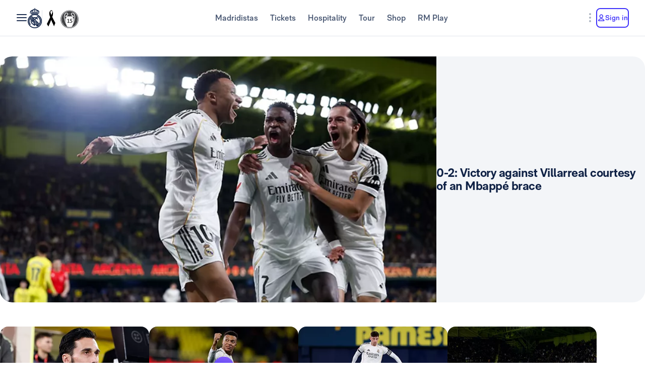

--- FILE ---
content_type: text/html; charset=utf-8
request_url: https://www.realmadrid.com/en-US
body_size: 58859
content:
<!DOCTYPE html><html lang="en" dir="ltr" data-critters-container><head>
    <meta charset="utf-8">
    <title>Real Madrid CF | Official Website</title>
    <base href="/">
    <meta name="viewport" content="width=device-width, initial-scale=1">
    <link rel="shortcut icon" href="/favicon.ico">
    <link rel="shortcut icon" type="image/svg" href="/favicon.svg">
    <link rel="icon" type="image/png" sizes="16x16" href="/favicon-16x16.png">
    <link rel="icon" type="image/png" sizes="32x32" href="/favicon-32x32.png">
    <link rel="icon" type="image/png" sizes="48x48" href="/favicon-48x48.png">
    <link rel="apple-touch-icon" href="/apple-touch-icon.png">
    <link rel="manifest" href="/manifest.webmanifest">
    <meta name="mobile-web-app-capable" content="yes">
    <meta name="theme-color" content="#ffffff">
    <meta name="application-name" content="Real Madrid CF">
    <link rel="yandex-tableau-widget" href="/yandex-browser-manifest.json">

    <!-- Preload fonts -->
    <link rel="preload" href="/media/RMNeue-Regular.woff2" as="font" type="font/woff2" crossorigin>
    <link rel="preload" href="/media/RMNeue-SemiBold.woff2" as="font" type="font/woff2" crossorigin>
    <link rel="preload" href="/media/RMNeue-Bold.woff2" as="font" type="font/woff2" crossorigin>
    <link rel="preload" href="/media/rm-icons-16.woff2" as="font" type="font/woff2" crossorigin>
    <link rel="preload" href="/media/rm-icons-24.woff2" as="font" type="font/woff2" crossorigin>
    <link rel="preload" href="videojs-css.css" as="style" media="print" onload="this.media='all'">

    <style id="loader-styles">
      .sr-only {
        position: absolute;
        width: 1px;
        height: 1px;
        padding: 0;
        margin: -1px;
        overflow: hidden;
        clip: rect(1px, 1px, 1px, 1px);
        clip-path: inset(50%);
        white-space: nowrap;
        border: 0;
      }

      /* overriding the getFlashPreventionPlugin ap-root movement to avoid flashes */
      body:not(.loaded) app-root {
        display: block !important;
      }

      @keyframes rotate {
        0% {
          transform: rotate(0deg);
        }
        100% {
          transform: rotate(360deg);
        }
      }

      #rm-loader {
        margin-bottom: 100vh;
        display: none;
      }
      #rm-loader .spinner {
        /* transform-origin: 300px 300px; */
        animation-name: rotate;
        animation-duration: 1200ms;
        animation-timing-function: cubic-bezier(0.4, 0, 0.2, 1);
        animation-iteration-count: infinite;
      }

      .div--spinner__background {
        position: fixed;
        top: 0;
        left: 0;
        z-index: 99998;
        width: 100vw;
        height: 100vh;
        user-select: none;
        background-color: rgba(255, 255, 255, 0.75);
        backdrop-filter: blur(30px);
      }

      .div--spinner__wrapper {
        position: absolute;
        top: 50%;
        left: 50%;
        z-index: 99999;
        transform: translate(-50%, -50%);
      }
    </style>
  <style>:root{--rm-animation-fill-mode: both;--rm-animation-delay-ms: .15s;--rm-animation-delay-s: 1s;--rm-animation-duration-ms: .15s;--rm-animation-duration-s: 1s;--rm-transition-duration-ms: .4s;--rm-transition-duration-s: 1s}:root{--rm-color-primary-white: #FFF;--rm-color-primary-light: #DEE5FD;--rm-color-primary-medium: #8FA0F5;--rm-color-primary-default: #3E31FA;--rm-color-primary-dark: #2115AB;--rm-color-primary-bg: #EEF2FD;--rm-color-grayscale-off-white: #FBFDFF;--rm-color-grayscale-bg: #F3F5F8;--rm-color-grayscale-input: #EDEFF2;--rm-color-grayscale-line: #E1E5EA;--rm-color-grayscale-light: #C7CCD6;--rm-color-grayscale-medium: #ACB4C1;--rm-color-grayscale-placehold: #8C95A6;--rm-color-grayscale-body-light: #788398;--rm-color-grayscale-label: #5E6A83;--rm-color-grayscale-hint: #788398;--rm-color-grayscale-body: #43526E;--rm-color-grayscale-dark: #29395A;--rm-color-grayscale-title: #0F2145;--rm-color-grayscale-off-black: #14142B;--rm-color-gradients-01-primary: linear-gradient( 8deg, var(--rm-color-primary-default) 15.1%, var(--rm-color-secondary-default) 100% );--rm-color-gradients-02-dark: linear-gradient( 198deg, var(--rm-color-primary-default) 0%, #2115AB 100% );--rm-color-gradients-03-inverse: linear-gradient( 8deg, var(--rm-color-secondary-default) 15.1%, var(--rm-color-primary-default) 100% );--rm-color-gradients-04-linear-light: linear-gradient( 270deg, #E7E7E7 0%, var(--rm-color-primary-white) 100% );--rm-color-gradients-platinum: linear-gradient(109deg, #636682 0%, #BDBECC 61.13%, #A8AABD 100%);--rm-color-gradients-gold: linear-gradient( 62.54deg, #BCA48F 42.67%, rgb(234 199 169 / 76%) 89.87% ), #BCA48F;--rm-color-gradients-gold-dark: linear-gradient( 62.54deg, #AB6C02 42.67%, rgb(183 118 0 / 66%) 89.87% );--rm-color-secondary-bg: #EDEBFA;--rm-color-secondary-light: #E6DDFF;--rm-color-secondary-darkmode: #A991EC;--rm-color-secondary-default: #8760F6;--rm-color-secondary-dark: #3F18B0;--rm-color-tertiary-light: #FFDF9A;--rm-color-tertiary-medium: #F2BE4E;--rm-color-premium-default: #947138;--rm-color-premium-dark: #4A4741;--rm-color-premium-light: #FFF5E0;--rm-color-premium-bg: #FFD48F;--rm-color-error-light: #FFF1F6;--rm-color-error-bg: #FCE3EC;--rm-color-error-darkmode: #FA9ABC;--rm-color-error-default: #CA024F;--rm-color-error-dark: #9E0038;--rm-color-success-light: #F1F9EA;--rm-color-success-bg: #E0F2D1;--rm-color-success-darkmode: #A2D98C;--rm-color-success-default: #3D923D;--rm-color-success-dark: #026C02;--rm-color-warning-light: #FFF8E9;--rm-color-warning-bg: #FEEDC8;--rm-color-warning-darkmode: #FFDF9A;--rm-color-warning-default: #EAAC30;--rm-color-warning-dark: #946300;--rm-color-overlay-downward-lighten: linear-gradient(180deg, #FFFFFFBF 0%, #FFF0 100%);--rm-color-overlay-upward-lighten: linear-gradient(180deg, #FFF0 0%, #FFFFFFBF 100%);--rm-color-overlay-downward-darken: linear-gradient(180deg, #000000BF 0%, #0000 100%);--rm-color-overlay-upward-darken: linear-gradient(180deg, #0000 0%, #000000BF 100%);--rm-color-transparent-dark-overlay-95: #14142BF2;--rm-color-transparent-dark-overlay-75: #14142BBF;--rm-color-transparent-dark-overlay-65: #14142BA6;--rm-color-transparent-dark-overlay-40: #14142B66;--rm-color-transparent-dark-overlay-25: #14142B40;--rm-color-transparent-dark-overlay-10: #14142B1A;--rm-color-transparent-light-overlay-95: #EFF0F6F2;--rm-color-transparent-light-overlay-75: #EFF0F6BF;--rm-color-transparent-light-overlay-65: #EFF0F6A6;--rm-color-transparent-light-overlay-40: #EFF0F666;--rm-color-transparent-light-overlay-25: #EFF0F640;--rm-color-transparent-light-overlay-10: #EFF0F61A;--rm-color-sky-100: #E5EBFE;--rm-color-sky-300: #7897FF;--rm-color-primary-shadow: rgb(84 77 183 / 78%);--rm-color-primary-active-outline: rgb(239 240 246 / 40%);--rm-color-secondary-background-hover: rgb(235 236 255 / 50.2%);--rm-button-primary-color: var(--rm-color-white);--rm-button-primary-background-color: var(--rm-color-primary-default);--rm-button-primary-background-image: var(--rm-color-gradients-01-primary);--rm-button-primary-shadow-hover: 0 1rem 3rem -1rem var(--rm-color-primary-shadow);--rm-button-primary-background-image-focus: var(--rm-color-gradients-02-dark);--rm-button-primary-shadow-focus: 0 1rem 3rem -1rem var(--rm-color-primary-shadow);--rm-button-primary-outline-color-active: var(--rm-color-primary-default);--rm-button-secondary-color: var(--rm-color-primary-default);--rm-button-secondary-background-color: var(--rm-color-primary-white);--rm-button-secondary-border-color: var(--rm-color-primary-default);--rm-button-secondary-background-color-hover: var(--rm-color-secondary-background-hover);--rm-button-secondary-color-focus: var(--rm-color-primary-dark);--rm-button-secondary-background-color-focus: var(--rm-color-secondary-background-hover);--rm-button-secondary-border-color-focus: var(--rm-color-primary-dark);--rm-button-secondary-color-active: var(--rm-color-primary-dark);--rm-button-secondary-border-color-active: var(--rm-color-primary-dark);--rm-button-secondary-outline-color-active: var(--rm-color-primary-dark);--rm-button-subtle-color: var(--rm-color-primary-default);--rm-button-subtle-background-color: var(--rm-color-primary-white);--rm-button-subtle-border-color: var(--rm-color-grayscale-line);--rm-button-subtle-color-hover: var(--rm-color-primary-default);--rm-button-subtle-background-color-hover: var(--rm-color-primary-white);--rm-button-subtle-border-color-hover: var(--rm-color-primary-default);--rm-button-subtle-color-focus: var(--rm-color-primary-dark);--rm-button-subtle-background-color-focus: var(--rm-color-primary-white);--rm-button-subtle-border-color-focus: var(--rm-color-primary-dark);--rm-button-subtle-color-active: var(--rm-color-primary-dark);--rm-button-subtle-background-color-active: var(--rm-color-primary-white);--rm-button-subtle-border-color-active: var(--rm-color-grayscale-line);--rm-button-subtle-outline-color-active: var(--rm-color-primary-default);--rm-button-danger-color: var(--rm-color-error-default);--rm-button-danger-background-color: var(--rm-color-primary-white);--rm-button-danger-border-color: var(--rm-color-grayscale-line);--rm-button-danger-color-hover: var(--rm-color-error-default);--rm-button-danger-background-color-hover: var(--rm-color-primary-white);--rm-button-danger-border-color-hover: var(--rm-color-error-default);--rm-button-danger-color-focus: var(--rm-color-error-dark);--rm-button-danger-background-color-focus: var(--rm-color-primary-white);--rm-button-danger-border-color-focus: var(--rm-color-error-dark);--rm-button-danger-color-active: var(--rm-color-error-dark);--rm-button-danger-background-color-active: var(--rm-color-primary-white);--rm-button-danger-border-color-active: var(--rm-color-grayscale-line);--rm-button-danger-outline-color-active: var(--rm-color-error-default);--rm-button-link-color: var(--rm-color-grayscale-body-light);--rm-button-link-color-hover: var(--rm-color-primary-default);--rm-button-link-color-active: var(--rm-color-primary-default);--rm-button-link-background-active: var(--rm-color-primary-light);--rm-button-link-color-focus: var(--rm-color-primary-dark);--rm-button-text-color: var(--rm-color-primary-default);--rm-button-text-color-hover: var(--rm-color-primary-default);--rm-button-text-background-focus: var(--rm-color-primary-light);--rm-button-text-color-focus: var(--rm-color-primary-dark);--rm-button-text-color-active: var(--rm-color-primary-default);--rm-button-text-outline-color-active: var(--rm-color-primary-default);--rm-button-premium-light-color: var(--rm-color-premium-default);--rm-button-premium-light-color-hover: var(--rm-color-premium-default);--rm-button-premium-light-background-focus: var(--rm-color-premium-light);--rm-button-premium-light-color-focus: var(--rm-color-premium-dark);--rm-button-premium-light-color-active: var(--rm-color-premium-dark);--rm-button-premium-light-outline-color-active: transparent;--rm-button-premium-dark-color: var(--rm-color-premium-bg);--rm-button-premium-dark-color-hover: var(--rm-color-premium-bg);--rm-button-premium-dark-background-focus: var(--rm-color-premium-dark);--rm-button-premium-dark-color-focus: var(--rm-color-premium-light);--rm-button-premium-dark-color-active: var(--rm-color-premium-light);--rm-button-premium-dark-outline-color-active: transparent;--rm-chip-color: var(--rm-color-grayscale-body);--rm-chip-background-color: var(--rm-color-white);--rm-chip-border-color: var(--rm-color-primary-light);--rm-chip-color-hover: var(--rm-color-grayscale-body);--rm-chip-background-hover: var(--rm-color-primary-bg);--rm-chip-border-color-hover: var(--rm-color-primary-light);--rm-chip-color-focus: var(--rm-color-primary-default);--rm-chip-background-focus: var(--rm-color-primary-bg);--rm-chip-border-color-focus: var(--rm-color-primary-default);--rm-chip-color-active: var(--rm-color-primary-default);--rm-chip-background-active: var(--rm-color-primary-bg);--rm-chip-border-color-active: var(--rm-color-primary-default);--rm-text-color: var(--rm-color-grayscale-off-black);--rm-input-message-error: var(--rm-color-error-default);--rm-color-white: #FFF;--rm-color-black: #000}:root{--rm-font-family-default: RMNeue, arial, helvetica;--rm-base-font: 1rem;--rm-line-height-base: 1.5;--rm-letter-spacing: -.0625rem;--rm-letter-spacing-small: .0469rem;--rm-letter-spacing-x-small: .0156rem;--rm-font-weight-light: 300;--rm-font-weight-base: 400;--rm-font-weight-medium: 500;--rm-font-weight-semi-bold: 600;--rm-font-weight-bold: 700;--rm-typo-display-bold-font-weight: var(--rm-font-weight-bold);--rm-typo-display-normal-font-weight: var(--rm-font-weight-base);--rm-typo-display-d1-huge-font-size: 7rem;--rm-typo-display-d1-huge-line-height: 1.1;--rm-typo-display-d1-huge-letter-spacing: -1px;--rm-typo-display-d2-large-font-size: 5.5rem;--rm-typo-display-d2-large-line-height: 1.1;--rm-typo-display-d2-large-letter-spacing: -1px;--rm-typo-display-d3-medium-font-size: 4.5rem;--rm-typo-display-d3-medium-line-height: 1;--rm-typo-display-d3-medium-letter-spacing: -1px;--rm-typo-display-d4-small-font-size: 3.5rem;--rm-typo-display-d4-small-line-height: 1;--rm-typo-display-d4-small-letter-spacing: -1px;--rm-typo-heading-bold-font-weight: var(--rm-font-weight-bold);--rm-typo-heading-normal-font-weight: var(--rm-font-weight-base);--rm-typo-heading-h1-large-font-size: 3rem;--rm-typo-heading-h1-large-line-height: 1.1;--rm-typo-heading-h1-large-letter-spacing: -1px;--rm-typo-heading-h2-large-font-size: 2.5rem;--rm-typo-heading-h2-large-line-height: 1.1;--rm-typo-heading-h2-large-letter-spacing: -1px;--rm-typo-heading-h3-medium-font-size: 2rem;--rm-typo-heading-h3-medium-line-height: 1.1;--rm-typo-heading-h3-medium-letter-spacing: -.5px;--rm-typo-heading-h4-small-font-size: 1.5rem;--rm-typo-heading-h4-small-line-height: 1.1;--rm-typo-heading-h4-small-letter-spacing: -.5px;--rm-typo-heading-h5-x-small-font-size: 1.25rem;--rm-typo-heading-h5-x-small-line-height: 1.2;--rm-typo-heading-h5-x-small-letter-spacing: -.5px;--rm-typo-body-xl-font-size: 2rem;--rm-typo-body-font-weight: var(--rm-font-weight-base);--rm-typo-body-large-font-size: 1.25rem;--rm-typo-body-large-line-height: 1.6;--rm-typo-body-large-letter-spacing: 0;--rm-typo-body-medium-font-size: 1.125rem;--rm-typo-body-medium-line-height: 1.3;--rm-typo-body-medium-letter-spacing: 0;--rm-typo-body-small-font-size: 1rem;--rm-typo-body-small-line-height: 1.2;--rm-typo-body-small-letter-spacing: 0;--rm-typo-body-x-small-font-size: .875rem;--rm-typo-body-x-small-line-height: 1.2;--rm-typo-body-x-small-letter-spacing: 0;--rm-typo-body-xs-small-font-size: .75rem;--rm-typo-body-xs-small-line-height: 1.3;--rm-typo-body-xs-small-letter-spacing: 0;--rm-typo-body-tiny-font-size: .625rem;--rm-typo-body-tiny-line-height: 1.2;--rm-typo-body-tiny-letter-spacing: 0;--rm-typo-link-font-weight: var(--rm-font-weight-semi-bold);--rm-typo-link-xxl-font-size: 2.25rem;--rm-typo-link-xxl-line-height: 1;--rm-typo-link-xxl-letter-spacing: .75px;--rm-typo-link-xl-font-size: 2rem;--rm-typo-link-xl-line-height: .8;--rm-typo-link-xl-letter-spacing: .75px;--rm-typo-link-huge-font-size: 1.25rem;--rm-typo-link-huge-line-height: 1.6;--rm-typo-link-huge-letter-spacing: .75px;--rm-typo-link-large-font-size: 1.125rem;--rm-typo-link-large-line-height: 1.6;--rm-typo-link-large-letter-spacing: .75px;--rm-typo-link-medium-font-size: 1.125rem;--rm-typo-link-medium-line-height: 1.3;--rm-typo-link-medium-letter-spacing: .75px;--rm-typo-link-small-font-size: 1rem;--rm-typo-link-small-line-height: 1.2;--rm-typo-link-small-letter-spacing: 0;--rm-typo-link-x-small-font-size: .875rem;--rm-typo-link-x-small-line-height: 1.2;--rm-typo-link-x-small-letter-spacing: .75px;--rm-typo-link-xs-small-font-size: .75rem;--rm-typo-link-xs-small-line-height: 1.3;--rm-typo-link-xs-small-letter-spacing: 0;--rm-typo-link-underline-font-weight: var(--rm-font-weight-semi-bold);--rm-typo-link-underline-large-font-size: 1.25rem;--rm-typo-link-underline-large-line-height: 1.6;--rm-typo-link-underline-large-letter-spacing: .75;--rm-typo-link-underline-medium-font-size: 1.125rem;--rm-typo-link-underline-medium-line-height: 1.3;--rm-typo-link-underline-medium-letter-spacing: 0;--rm-typo-link-underline-small-font-size: 1rem;--rm-typo-link-underline-small-line-height: 1.2;--rm-typo-link-underline-small-letter-spacing: 0;--rm-typo-link-underline-x-small-font-size: .875rem;--rm-typo-link-underline-x-small-line-height: 1.2;--rm-typo-link-underline-x-small-letter-spacing: 0;--rm-typo-link-underline-xs-small-font-size: .75rem;--rm-typo-link-underline-xs-small-line-height: 1.3;--rm-typo-link-underline-xs-small-letter-spacing: 0;--rm-typo-link-underline-tiny-font-size: .625rem;--rm-typo-link-underline-tiny-line-height: 1.2;--rm-typo-link-underline-tiny-letter-spacing: 0;--rm-typo-caption-font-weight: var(--rm-font-weight-base);--rm-typo-caption-small-font-size: .8125rem;--rm-typo-caption-small-line-height: 1.4;--rm-typo-caption-small-letter-spacing: 0}:root{--rm-checkbox-white: var(--rm-color-white);--rm-checkbox-dark: var(--rm-color-grayscale-off-black);--rm-checkbox-primary: var(--rm-color-primary-default);--rm-checkbox-border-radius-large: .5rem;--rm-checkbox-border-radius-small: .375rem;--rm-checkbox-height-large: 2rem;--rm-checkbox-height-small: 1.25rem;--rm-input-height-x-small: 2.875rem;--rm-input-height-small: 3rem;--rm-input-height-medium: 3.5rem;--rm-input-height-large: 4rem;--rm-input-height-xl: 6rem;--rm-input-padding-y-large: 1.375rem;--rm-input-padding-x: 1.125rem;--rm-input-padding-xl: 1.5rem;--rm-input-color-text: var(--rm-color-grayscale-label);--rm-input-color-text-active: var(--rm-color-grayscale-off-black);--rm-input-height-error: 2.25rem;--rm-input-background-color-initial: var(--rm-color-grayscale-input);--rm-input-background-color: var(--rm-color-white);--rm-input-caret-color: var(--rm-color-primary-default);--rm-input-border-width: 2px;--rm-input-border-radius-x-small: .75rem;--rm-input-border-radius-small: .75rem;--rm-input-border-radius-medium: .75rem;--rm-input-border-radius-large: .75rem;--rm-input-border-radius-xl: 1rem;--rm-input-hint-color: var(--rm-color-grayscale-hint);--rm-input-icons: var(--rm-color-grayscale-placehold);--rm-button-transition-duration: var(--rm-transition-duration-ms);--rm-button-font-size-x-small: var(--rm-typo-link-x-small-font-size);--rm-button-font-size-small: var(--rm-typo-link-small-font-size);--rm-button-font-size-medium: var(--rm-typo-link-medium-font-size);--rm-button-font-size-large: var(--rm-typo-link-large-font-size);--rm-button-font-size-huge: var(--rm-typo-link-huge-font-size);--rm-button-font-size-xl: var(--rm-typo-link-xl-font-size);--rm-button-font-size-xxl: var(--rm-typo-link-xxl-font-size);--rm-button-height-x-small: 2.857em;--rm-button-height-small: 3em;--rm-button-height-medium: 3.111em;--rm-button-height-large: 3.556em;--rm-button-height-huge: 3.6em;--rm-button-height-xl: 6rem;--rm-button-height-xxl: 6.5rem;--rm-button-border-radius-x-small: .571em;--rm-button-border-radius-small: .75em;--rm-button-border-radius-medium: .667em;--rm-button-border-radius-large: .889em;--rm-button-border-radius-huge: .8em;--rm-button-border-radius-xl: .5em;--rm-button-border-radius-xxl: .8em;--rm-button-padding-x-small: .643em 1.143em;--rm-button-padding-inline-x-small: .643em;--rm-button-padding-small: .75em 1.25em;--rm-button-padding-inline-small: 1.25em;--rm-button-padding-medium: .667em 1.333em;--rm-button-padding-inline-medium: 1.333em;--rm-button-padding-large: .889em 1.778em;--rm-button-padding-inline-large: 1.778em;--rm-button-padding-huge: .8em 1.6em;--rm-button-padding-inline-huge: 1.6em;--rm-button-padding-xl: 1em 2em;--rm-button-padding-inline-xl: 2rem;--rm-button-padding-xxl: 1em 1em;--rm-button-padding-inline-xxl: 2.5rem;--rm-button-font-weight: var(--rm-typo-link-font-weight);--rm-button-line-height-x-small: var(--rm-typo-link-x-small-line-height);--rm-button-line-height-small: var(--rm-typo-link-small-line-height);--rm-button-line-height-medium: var(--rm-typo-link-medium-line-height);--rm-button-line-height-large: var(--rm-typo-link-large-line-height);--rm-button-line-height-huge: var(--rm-typo-link-huge-line-height);--rm-button-line-height-xl: var(--rm-typo-link-xl-line-height);--rm-button-line-height-xxl: var(--rm-typo-link-xxl-line-height);--rm-button-letter-spacing: var(--rm-letter-spacing-small);--rm-button-letter-spacing-x-small: var(--rm-letter-spacing-x-small);--rm-pill-height-x-small: 40px;--rm-pill-height-medium: 56px;--rm-pill-border-radius-x-small: .5rem;--rm-pill-border-radius-medium: .75rem;--rm-pill-padding-x-small: .563rem 1rem;--rm-pill-padding-inline-x-small: .563rem;--rm-pill-padding-medium: .75rem 1.5rem;--rm-pill-padding-inline-medium: 1.5rem;--rm-pill-font-size-x-small: var(--rm-typo-link-x-small-font-size);--rm-pill-font-size-small: var(--rm-typo-link-small-font-size);--rm-pill-font-size-medium: var(--rm-typo-link-medium-font-size);--rm-pill-font-weight: var(--rm-typo-link-font-weight);--rm-pill-line-height-x-small: var(--rm-typo-link-x-small-line-height);--rm-pill-line-height-medium: var(--rm-typo-link-medium-line-height);--rm-pill-letter-spacing: var(--rm-letter-spacing-small);--rm-pill-letter-spacing-x-small: var(--rm-letter-spacing-x-small);--rm-chip-height-small: 2rem;--rm-chip-height-medium: 2.5rem;--rm-chip-border-radius-small: 1rem;--rm-chip-border-radius-medium: 1.5rem;--rm-chip-padding: .3125rem 1.25rem;--rm-chip-padding-inline: .5rem;--rm-chip-font-size: var(--rm-typo-link-x-small-font-size);--rm-chip-font-weight: var(--rm-typo-body-font-weight);--rm-chip-line-height: var(--rm-typo-link-x-small-line-height);--rm-chip-letter-spacing: var(--rm-letter-spacing-small);--rm-disabled-opacity: .5;--rm-disabled-filter: grayscale(100%)}:root{--rm-scroll-modal-width: calc(100% - 1px) ;--rm-scroll-modal-width-tablet: calc(100% - 1px) ;--rm-scroll-modal-width-laptop: calc(100% - 1px) ;--rm-scroll-modal-height: calc(100% - 5.625rem) ;--rm-scroll-modal-height-tablet: calc(100% - 5.625rem) ;--rm-scroll-modal-height-laptop: calc(100% - 3.875rem) ;--rm-scroll-modal-before-width: calc(100% + 1px) ;--rm-scroll-modal-before-height: 2.5rem;--rm-scroll-modal-after-width: calc(100% + 1px) ;--rm-scroll-modal-after-height: 2.5rem;--rm-scroll-modal-top: -1px;--rm-scroll-modal-bottom: -1px;--rm-scroll-modal-before-background: linear-gradient( var(--rm-color-primary-white), rgb(255 255 255 / 10%) );--rm-scroll-modal-after-background: linear-gradient( rgb(255 255 255 / 10%), var(--rm-color-primary-white) );--rm-scroll-modal-content-padding: 1.875rem .25rem 1.875rem 0;--rm-scroll-modal-content-margin: 0;--rm-modal-max-height-mobile: calc(100vh - 1.5rem) ;--rm-modal-max-height-tablet: calc(100vh - 8rem) ;--rm-modal-max-height-laptop: calc(100vh - 8rem) ;--max-width: 37.5rem;--rm-modal-min-height-mobile: 36rem;--rm-modal-min-height-laptop: 40rem}:root{--rm-sm-padding: .3125rem;--rm-md-padding: .625rem;--rm-lg-padding: .9375rem}*{box-sizing:border-box}html{-webkit-text-size-adjust:100%;text-size-adjust:100%}body{margin:0}main{display:block}a{cursor:pointer;background-color:transparent}img{border-style:none}button{margin:0;font-family:inherit;font-size:100%;line-height:inherit}button{overflow:visible}button{text-transform:none}button{appearance:button}button::-moz-focus-inner{padding:0;border-style:none}button:-moz-focusring{outline:1px dotted ButtonText}@font-face{font-family:RMNeue;font-style:normal;font-weight:800;src:url("./media/RMNeue-Black.woff2") format("woff2"),url("./media/RMNeue-Black.woff") format("woff");font-display:swap}@font-face{font-family:RMNeue;font-style:italic;font-weight:800;src:url("./media/RMNeue-BlackItalic.woff2") format("woff2"),url("./media/RMNeue-BlackItalic.woff") format("woff");font-display:swap}@font-face{font-family:RMNeue;font-style:normal;font-weight:700;src:url("./media/RMNeue-Bold.woff2") format("woff2"),url("./media/RMNeue-Bold.woff") format("woff");font-display:swap}@font-face{font-family:RMNeue;font-style:italic;font-weight:700;src:url("./media/RMNeue-BoldItalic.woff2") format("woff2"),url("./media/RMNeue-BoldItalic.woff") format("woff");font-display:swap}@font-face{font-family:RMNeue;font-style:normal;font-weight:600;src:url("./media/RMNeue-SemiBold.woff2") format("woff2"),url("./media/RMNeue-SemiBold.woff") format("woff");font-display:swap}@font-face{font-family:RMNeue;font-style:italic;font-weight:600;src:url("./media/RMNeue-SemiBoldItalic.woff2") format("woff2"),url("./media/RMNeue-SemiBoldItalic.woff") format("woff");font-display:swap}@font-face{font-family:RMNeue;font-style:normal;font-weight:400;src:url("./media/RMNeue-Regular.woff2") format("woff2"),url("./media/RMNeue-Regular.woff") format("woff");font-display:swap}@font-face{font-family:RMNeue;font-style:normal;font-weight:300;src:url("./media/RMNeue-Light.woff2") format("woff2"),url("./media/RMNeue-Light.woff") format("woff");font-display:swap}@font-face{font-family:RMNeue;font-style:italic;font-weight:300;src:url("./media/RMNeue-LightItalic.woff2") format("woff2"),url("./media/RMNeue-LightItalic.woff") format("woff");font-display:swap}body{font-family:var(--rm-font-family-default);font-size:1rem;font-weight:var(--rm-font-weight-base);line-height:1.5;color:var(--rm-color-grayscale-off-black)}@font-face{font-family:rm-icons-16;src:url("./media/rm-icons-16.woff2") format("woff2"),url("./media/rm-icons-16.woff") format("woff");font-display:swap}.rm-icon--16{display:inline-block;font-family:rm-icons-16,monospace!important;font-size:var(--rm-icon-font-size);font-style:normal;font-weight:400!important;font-variant:normal;line-height:1;text-align:center;text-transform:none;vertical-align:middle;-webkit-font-smoothing:antialiased;-moz-osx-font-smoothing:grayscale}.rm-icon--16:before{display:inline-block;width:1em;height:1em;line-height:1em}@font-face{font-family:rm-icons-24;src:url("./media/rm-icons-24.woff2") format("woff2"),url("./media/rm-icons-24.woff") format("woff");font-display:swap}.rm-icon--24{display:inline-block;font-family:rm-icons-24,monospace!important;font-size:var(--rm-icon-font-size);font-style:normal;font-weight:400!important;font-variant:normal;line-height:1;text-align:center;text-transform:none;vertical-align:middle;-webkit-font-smoothing:antialiased;-moz-osx-font-smoothing:grayscale}.rm-icon--24:before{display:inline-block;width:1em;height:1em;line-height:1em}@font-face{font-family:rm-icons-40;src:url("./media/rm-icons-40.woff2") format("woff2"),url("./media/rm-icons-40.woff") format("woff");font-display:swap}.rm-icon--40{display:inline-block;font-family:rm-icons-40,monospace!important;font-size:var(--rm-icon-font-size);font-style:normal;font-weight:400!important;font-variant:normal;line-height:1;text-align:center;text-transform:none;vertical-align:middle;-webkit-font-smoothing:antialiased;-moz-osx-font-smoothing:grayscale}.rm-icon--40:before{display:inline-block;width:1em;height:1em;line-height:1em}.rm-icon--16{--rm-icon-font-size: 1rem}.rm-icon--24{--rm-icon-font-size: 1.5rem}.rm-icon--40{--rm-icon-font-size: 2.5rem}.rm-icon--16.rm-icon--profile:before{content:"\f10f"}.rm-icon--16.rm-icon--lang:before{content:"\f124"}.rm-icon--16.rm-icon--chevron-up:before{content:"\f13a"}.rm-icon--16.rm-icon--chevron-right:before{content:"\f13b"}.rm-icon--16.rm-icon--chevron-down:before{content:"\f13d"}.rm-icon--24.rm-icon--menu:before{content:"\f119"}.rm-icon--24.rm-icon--dots-v:before{content:"\f130"}.rm-icon--40.rm-icon--rm-logo:before{content:"\f10e"}@font-face{font-family:RMNeue;font-style:normal;font-weight:400;src:url(/media/RMNeue-Regular.woff2) format("woff2");font-display:swap}@font-face{font-family:RMNeue;font-style:normal;font-weight:600;src:url(/media/RMNeue-SemiBold.woff2) format("woff2");font-display:swap}@font-face{font-family:RMNeue;font-style:normal;font-weight:700;src:url(/media/RMNeue-Bold.woff2) format("woff2");font-display:swap}@font-face{font-family:rm-icons-16;src:url(/media/rm-icons-16.woff2) format("woff2");font-display:swap}@font-face{font-family:rm-icons-24;src:url(/media/rm-icons-24.woff2) format("woff2");font-display:swap}:root{--rm-bp-tablet-sm: 48rem}
</style><link rel="stylesheet" href="styles-HTGXXLNS.css" media="print" onload="this.media='all'"><noscript><link rel="stylesheet" href="styles-HTGXXLNS.css"></noscript><link rel="modulepreload" href="chunk-4RW6UHFQ.js"><link rel="modulepreload" href="chunk-UKA3LGLL.js"><link rel="modulepreload" href="chunk-OEMFCH6J.js"><link rel="modulepreload" href="chunk-JL6KFJ3S.js"><link rel="modulepreload" href="chunk-EGS7QJFP.js"><link rel="modulepreload" href="chunk-VOLPFCF6.js"><link rel="modulepreload" href="chunk-V654TUZY.js"><link rel="modulepreload" href="chunk-DQ3UPTKC.js"><link rel="modulepreload" href="chunk-ZUM6JOES.js"><link rel="modulepreload" href="chunk-PTSE5T7Y.js"><link rel="modulepreload" href="chunk-OVOSUUDK.js"><link rel="modulepreload" href="chunk-CWTPBX7D.js"><style ng-app-id="ng">[_nghost-ng-c1026985494]{display:block}</style><style ng-app-id="ng">body{overflow-x:hidden}.rm-web__footer{min-height:200px}.rm-web__sticky{position:sticky;top:0;z-index:60}.rm-web__main{position:relative;flex-grow:1}.rm-web__container{width:100%;max-width:105rem;padding-inline:1.5rem;margin-inline:auto}@media only screen and (min-width: 52.1875rem){.rm-web__container{padding-inline:5.5625rem}}.rm-web__hr{max-width:calc(100vw - 3rem);margin:0 auto;border-color:var(--rm-color-grayscale-line);border-width:0 0 1px}@media only screen and (min-width: 52.1875rem){.rm-web__hr{max-width:calc(100vw - 11.125rem)}}.rm-web__games{overflow:hidden}.rm-web-module__header{display:flex;align-items:flex-end;justify-content:space-between;margin-block:2.5rem 1.5rem}@media only screen and (min-width: 37.5rem){.rm-web-module__header{margin-block:3rem 2rem}}.rm-web-module__header--news{margin-block:1rem .5rem}@media only screen and (min-width: 37.5rem){.rm-web-module__header--news{margin-block:1rem 2rem}}.rm-web-module__header--news .rm-web-module__title{font-size:var(--rm-typo-heading-h2-large-font-size);font-weight:var(--rm-typo-heading-bold-font-weight);line-height:var(--rm-typo-heading-h2-large-line-height);letter-spacing:var(--rm-typo-heading-h2-large-letter-spacing);margin-block:0;color:var(--rm-color-grayscale-title)}.rm-web-module__title{font-size:var(--rm-typo-heading-h3-medium-font-size);font-weight:var(--rm-typo-heading-bold-font-weight);line-height:var(--rm-typo-heading-h3-medium-line-height);letter-spacing:var(--rm-typo-heading-h3-medium-letter-spacing);margin-block:0;color:var(--rm-color-grayscale-title)}@media only screen and (min-width: 37.5rem){.rm-web-module__title{font-size:var(--rm-typo-heading-h2-large-font-size);font-weight:var(--rm-typo-heading-bold-font-weight);line-height:var(--rm-typo-heading-h2-large-line-height);letter-spacing:var(--rm-typo-heading-h2-large-letter-spacing)}}.rm-web-module__subtitle{font-size:var(--rm-typo-heading-h4-small-font-size);font-weight:var(--rm-typo-heading-bold-font-weight);line-height:var(--rm-typo-heading-h4-small-line-height);letter-spacing:var(--rm-typo-heading-h4-small-letter-spacing);width:100%;margin-block:0;color:var(--rm-color-grayscale-title)}@media only screen and (min-width: 37.5rem){.rm-web-module__subtitle{font-size:var(--rm-typo-heading-h3-medium-font-size);font-weight:var(--rm-typo-heading-bold-font-weight);line-height:var(--rm-typo-heading-h3-medium-line-height);letter-spacing:var(--rm-typo-heading-h3-medium-letter-spacing)}}.rm-web-module__subtitle:not(:first-child){padding-block-start:2rem}@media only screen and (min-width: 37.5rem){.rm-web-module__subtitle:not(:first-child){padding-block-start:2.5rem}}.rm-web-module__main--notitle{margin-block-start:1.5rem}@media only screen and (min-width: 37.5rem){.rm-web-module__main--notitle{margin-block-start:2.5rem}}.rm-web-module__main--news{margin-block-start:.5rem}@media only screen and (min-width: 37.5rem){.rm-web-module__main--news{margin-block-start:2rem}}.rm-web-module__actions{display:flex;align-items:center}.rm-web-module__more{display:inline-flex;align-items:center;justify-content:center;text-decoration:none;cursor:pointer;-webkit-user-select:none;user-select:none;padding:0;font-weight:var(--rm-button-font-weight);color:var(--rm-button-primary-color, #fff);letter-spacing:var(--rm-button-letter-spacing);background-color:transparent;border:2px solid;outline:2px solid transparent;outline-offset:5px;transition:color var(--rm-button-transition-duration) ease-in-out,background var(--rm-button-transition-duration) ease-in-out,outline-color var(--rm-button-transition-duration) ease-in-out,outline-offset var(--rm-animation-duration-ms) ease-in-out,border-color var(--rm-button-transition-duration) ease-in-out,box-shadow var(--rm-button-transition-duration) ease-in-out,opacity var(--rm-button-transition-duration) ease-in-out,filter var(--rm-button-transition-duration) ease-in-out;color:var(--rm-button-link-color);letter-spacing:var(--rm-typo-link-small-letter-spacing);border:0;min-height:var(--rm-button-height-x-small);padding-inline:var(--rm-button-padding-inline-x-small);font-size:var(--rm-button-font-size-x-small);line-height:var(--rm-button-line-height-size-x-small);letter-spacing:var(--rm-button-letter-spacing-x-small);border-radius:var(--rm-button-border-radius-x-small);gap:.625rem;margin-inline-end:calc(var(--rm-button-padding-inline-x-small) * -1);color:var(--rm-color-primary-default)}.rm-web-module__more .icon,.rm-web-module__more .rm-icon{flex-shrink:0}.rm-web-module__more:active{outline-offset:2px}.rm-web-module__more .icon--loading,.rm-web-module__more .rm-icon--loading{animation:spin 1s infinite linear}@keyframes spin{0%{transform:rotate(0)}to{transform:rotate(360deg)}}.rm-web-module__more:hover{color:var(--rm-button-link-color-hover)}.rm-web-module__more:hover span:not(.icon,.rm-icon){text-decoration:underline}.rm-web-module__more:focus,.rm-web-module__more:focus-visible{color:var(--rm-button-link-color-focus)}.rm-web-module__more:active{color:var(--rm-button-link-color-active);background-color:var(--rm-button-link-background-active)}.rm-web-module__more .rm-icon{color:var(--rm-color-grayscale-placehold)}@media only screen and (max-width: 52.125rem){.rm-web-module__more span:not(.rm-icon){display:none}}
</style><style ng-app-id="ng">.modal-content[_ngcontent-ng-c1594905931]{display:flex;flex-direction:column;overflow:hidden}.modal-content__container[_ngcontent-ng-c1594905931]{position:relative;display:flex;flex-direction:column;flex-grow:1;overflow:hidden}.modal-content__container[_ngcontent-ng-c1594905931]:before, .modal-content__container[_ngcontent-ng-c1594905931]:after{position:absolute;width:var(--rm-scroll-modal-before-width);height:var(--rm-scroll-modal-before-height);pointer-events:none;content:""}.modal-content__container[_ngcontent-ng-c1594905931]:before{top:var(--rm-scroll-modal-top);background:var(--rm-scroll-modal-before-background)}.modal-content__container[_ngcontent-ng-c1594905931]:after{bottom:var(--rm-scroll-modal-bottom);background:var(--rm-scroll-modal-after-background)}.modal-content__scroll[_ngcontent-ng-c1594905931]{scrollbar-width:thin;scrollbar-color:var(--rm-color-grayscale-light) transparent;padding:var(--rm-scroll-modal-content-padding);margin:var(--rm-scroll-modal-content-margin);overflow-y:auto;flex-grow:1}.modal-content__scroll[_ngcontent-ng-c1594905931]::-webkit-scrollbar{width:.35rem;height:.35rem}.modal-content__scroll[_ngcontent-ng-c1594905931]::-webkit-scrollbar-track{background:transparent}.modal-content__scroll[_ngcontent-ng-c1594905931]   [_ngcontent-ng-c1594905931]::-webkit-scrollbar-track-piece{background:transparent}.modal-content__scroll[_ngcontent-ng-c1594905931]::-webkit-scrollbar-thumb{background-color:var(--rm-color-grayscale-light);border:3px solid transparent;border-radius:1.75rem}@media (min-width: 769px){.modal-content__scroll[_ngcontent-ng-c1594905931]{max-height:max(50vh,24rem)}}.modal-content__title[_ngcontent-ng-c1594905931]{font-size:var(--rm-typo-heading-h3-medium-font-size);font-weight:var(--rm-typo-heading-bold-font-weight);line-height:var(--rm-typo-heading-h3-medium-line-height);letter-spacing:var(--rm-typo-heading-h3-medium-letter-spacing);padding-block:.1em;margin-block:0;color:var(--rm-color-grayscale-off-black);text-align:center}.modal-content__subtitle[_ngcontent-ng-c1594905931]{font-size:var(--rm-typo-body-medium-font-size);font-weight:var(--rm-typo-body-font-weight);line-height:var(--rm-typo-body-medium-line-height);letter-spacing:var(--rm-typo-body-medium-letter-spacing);margin:0;color:var(--rm-color-grayscale-body-light)}.modal-content__text[_ngcontent-ng-c1594905931]{font-size:var(--rm-typo-body-small-font-size);font-weight:var(--rm-typo-body-font-weight);line-height:var(--rm-typo-body-small-line-height);letter-spacing:var(--rm-typo-body-small-letter-spacing);margin:0;color:var(--rm-color-grayscale-body)}.modal-content__text[_ngcontent-ng-c1594905931] + .modal-content__text[_ngcontent-ng-c1594905931]{margin-block-start:1em}.modal-content__actions[_ngcontent-ng-c1594905931]{display:flex;flex-direction:column;gap:1.5rem;align-items:center;padding-block-start:1rem}@media (max-width: 768px){.modal-content__actions[_ngcontent-ng-c1594905931]{flex-direction:column;gap:.75rem}.modal-content__actions[_ngcontent-ng-c1594905931] > *[_ngcontent-ng-c1594905931]{--width: 100%;--rm-button-line-height-size-small: 1.2;--rm-button-line-height-size-medium: 1.2;flex-grow:1}}@media (max-width: 768px){.modal-content__btn[_ngcontent-ng-c1594905931]{--rm-button-height-large: var(--rm-button-height-medium);--rm-button-padding-inline-large: var(--rm-button-padding-inline-medium);--rm-button-font-size-large: var(--rm-button-font-size-medium);--rm-button-line-height-size-large: var(--rm-button-line-height-size-medium);--rm-button-border-radius-large: var(--rm-button-border-radius-medium);width:100%}}.copy-to-clipboard-modal[_ngcontent-ng-c1594905931]     .rm-modal__container{padding:.75rem 1.5rem 1rem}.copy-to-clipboard-modal[_ngcontent-ng-c1594905931]     .rm-modal__content{width:100%}.copy-to-clipboard-modal[_ngcontent-ng-c1594905931]   .rm-modal__controls[_ngcontent-ng-c1594905931]{display:flex;align-items:center;justify-content:space-between;margin-block-end:.5rem}.copy-to-clipboard-modal[_ngcontent-ng-c1594905931]   .rm-modal__close[_ngcontent-ng-c1594905931]{padding:0;margin:0;cursor:pointer;background-color:transparent;border:0;outline:0;appearance:none;position:static;display:inline-flex;gap:.625rem;align-items:center;justify-content:center;width:1.5rem;height:1.5rem;color:var(--rm-color-grayscale-label)}.copy-to-clipboard-modal[_ngcontent-ng-c1594905931]   .rm-modal__reset[_ngcontent-ng-c1594905931]{display:inline-flex;align-items:center;justify-content:center;text-decoration:none;cursor:pointer;-webkit-user-select:none;user-select:none;padding:0;font-weight:var(--rm-button-font-weight);color:var(--rm-button-primary-color, #fff);letter-spacing:var(--rm-button-letter-spacing);background-color:transparent;border:2px solid;outline:2px solid transparent;outline-offset:5px;transition:color var(--rm-button-transition-duration) ease-in-out,background var(--rm-button-transition-duration) ease-in-out,outline-color var(--rm-button-transition-duration) ease-in-out,outline-offset var(--rm-animation-duration-ms) ease-in-out,border-color var(--rm-button-transition-duration) ease-in-out,box-shadow var(--rm-button-transition-duration) ease-in-out,opacity var(--rm-button-transition-duration) ease-in-out,filter var(--rm-button-transition-duration) ease-in-out;min-height:var(--rm-button-height-x-small);padding-inline:var(--rm-button-padding-inline-x-small);font-size:var(--rm-button-font-size-x-small);line-height:var(--rm-button-line-height-size-x-small);letter-spacing:var(--rm-button-letter-spacing-x-small);border-radius:var(--rm-button-border-radius-x-small);gap:.625rem;color:var(--rm-button-link-color);letter-spacing:var(--rm-typo-link-small-letter-spacing);border:0;padding-inline:.5625rem;margin-inline-start:-.5625rem;color:var(--rm-color-primary-default)}.copy-to-clipboard-modal[_ngcontent-ng-c1594905931]   .rm-modal__reset[_ngcontent-ng-c1594905931]   .icon[_ngcontent-ng-c1594905931], .copy-to-clipboard-modal[_ngcontent-ng-c1594905931]   .rm-modal__reset[_ngcontent-ng-c1594905931]   .rm-icon[_ngcontent-ng-c1594905931]{flex-shrink:0}.copy-to-clipboard-modal[_ngcontent-ng-c1594905931]   .rm-modal__reset[_ngcontent-ng-c1594905931]:active{outline-offset:2px}.copy-to-clipboard-modal[_ngcontent-ng-c1594905931]   .rm-modal__reset[_ngcontent-ng-c1594905931]   .icon--loading[_ngcontent-ng-c1594905931], .copy-to-clipboard-modal[_ngcontent-ng-c1594905931]   .rm-modal__reset[_ngcontent-ng-c1594905931]   .rm-icon--loading[_ngcontent-ng-c1594905931]{animation:_ngcontent-ng-c1594905931_spin 1s infinite linear}@keyframes _ngcontent-ng-c1594905931_spin{0%{transform:rotate(0)}to{transform:rotate(360deg)}}.copy-to-clipboard-modal[_ngcontent-ng-c1594905931]   .rm-modal__reset[_ngcontent-ng-c1594905931]:hover{color:var(--rm-button-link-color-hover)}.copy-to-clipboard-modal[_ngcontent-ng-c1594905931]   .rm-modal__reset[_ngcontent-ng-c1594905931]:hover   span[_ngcontent-ng-c1594905931]:not(.icon, .rm-icon)[_ngcontent-ng-c1594905931]{text-decoration:underline}.copy-to-clipboard-modal[_ngcontent-ng-c1594905931]   .rm-modal__reset[_ngcontent-ng-c1594905931]:focus, .copy-to-clipboard-modal[_ngcontent-ng-c1594905931]   .rm-modal__reset[_ngcontent-ng-c1594905931]:focus-visible{color:var(--rm-button-link-color-focus)}.copy-to-clipboard-modal[_ngcontent-ng-c1594905931]   .rm-modal__reset[_ngcontent-ng-c1594905931]:active{color:var(--rm-button-link-color-active);background-color:var(--rm-button-link-background-active)}.copy-to-clipboard-modal[_ngcontent-ng-c1594905931]     .rm-modal__container{max-height:85vh;padding:1.5rem}@media only screen and (min-width: 48rem){.copy-to-clipboard-modal[_ngcontent-ng-c1594905931]     .rm-modal__container{--max-width: 32.5rem;max-height:initial;padding:2rem 2.5rem 2.5rem}}.copy-to-clipboard-modal[_ngcontent-ng-c1594905931]     .rm-modal__content{min-width:0}.copy-to-clipboard-modal[_ngcontent-ng-c1594905931]     .rm-modal__content .modal-content{flex-grow:1}.copy-to-clipboard-modal[_ngcontent-ng-c1594905931]     .rm-modal__content .modal-content__header{display:flex;align-items:center;justify-content:space-between}.copy-to-clipboard-modal[_ngcontent-ng-c1594905931]     .rm-modal__content .modal-content__header .title{font-size:var(--rm-typo-body-x-small-font-size);font-weight:var(--rm-typo-body-font-weight);line-height:var(--rm-typo-body-x-small-line-height);letter-spacing:var(--rm-typo-body-x-small-letter-spacing);margin-block:0;font-weight:var(--rm-font-weight-bold);color:var(--rm-color-grayscale-title)}.copy-to-clipboard-modal[_ngcontent-ng-c1594905931]     .rm-modal__content .modal-content__container{width:100%;margin:0 auto}.copy-to-clipboard-modal[_ngcontent-ng-c1594905931]     .rm-modal__content .modal-content__container:after, .copy-to-clipboard-modal[_ngcontent-ng-c1594905931]     .rm-modal__content .modal-content__container:before{z-index:50;height:.75rem;background:none}.copy-to-clipboard-modal[_ngcontent-ng-c1594905931]     .rm-modal__content .modal-content__title{font-size:var(--rm-typo-body-medium-font-size);font-weight:var(--rm-typo-body-font-weight);line-height:var(--rm-typo-body-medium-line-height);letter-spacing:var(--rm-typo-body-medium-letter-spacing);padding:0;margin-block:1.5rem;overflow:hidden;font-weight:var(--rm-font-weight-bold);color:var(--rm-color-grayscale-off-black);text-align:center;text-overflow:ellipsis;white-space:nowrap}@media only screen and (min-width: 48rem){.copy-to-clipboard-modal[_ngcontent-ng-c1594905931]     .rm-modal__content .modal-content__title{font-size:var(--rm-typo-heading-h5-x-small-font-size);font-weight:var(--rm-typo-heading-bold-font-weight);line-height:var(--rm-typo-heading-h5-x-small-line-height);letter-spacing:var(--rm-typo-heading-h5-x-small-letter-spacing)}}.copy-to-clipboard-modal[_ngcontent-ng-c1594905931]     .rm-modal__content .modal-content__scroll{padding-block:1.5rem;padding-inline:0}.copy-to-clipboard-modal[_ngcontent-ng-c1594905931]     .rm-modal__content .modal-content__group{display:flex;flex-direction:column;gap:1rem;padding-block:1rem;padding-inline:1.25rem 1rem;background:var(--rm-color-primary-white);border:1px solid var(--rm-color-grayscale-light);border-radius:.75rem}@media only screen and (min-width: 48rem){.copy-to-clipboard-modal[_ngcontent-ng-c1594905931]     .rm-modal__content .modal-content__group{flex-direction:row}}.copy-to-clipboard-modal[_ngcontent-ng-c1594905931]     .rm-modal__content .modal-content__group .url{display:flex;flex-direction:column;gap:.25rem}@media only screen and (min-width: 48rem){.copy-to-clipboard-modal[_ngcontent-ng-c1594905931]     .rm-modal__content .modal-content__group .url{justify-content:center;min-width:0;margin-block-end:0}}.copy-to-clipboard-modal[_ngcontent-ng-c1594905931]     .rm-modal__content .modal-content__group .url__content, .copy-to-clipboard-modal[_ngcontent-ng-c1594905931]     .rm-modal__content .modal-content__group .url__title{margin-block:0;text-align:center}@media only screen and (min-width: 48rem){.copy-to-clipboard-modal[_ngcontent-ng-c1594905931]     .rm-modal__content .modal-content__group .url__content, .copy-to-clipboard-modal[_ngcontent-ng-c1594905931]     .rm-modal__content .modal-content__group .url__title{text-align:inherit}}.copy-to-clipboard-modal[_ngcontent-ng-c1594905931]     .rm-modal__content .modal-content__group .url__title{font-size:var(--rm-typo-caption-small-font-size);font-weight:var(--rm-typo-caption-font-weight);line-height:var(--rm-typo-caption-small-line-height);letter-spacing:var(--rm-typo-caption-small-letter-spacing);color:var(--rm-color-grayscale-label)}.copy-to-clipboard-modal[_ngcontent-ng-c1594905931]     .rm-modal__content .modal-content__group .url__content{font-size:var(--rm-typo-body-small-font-size);font-weight:var(--rm-typo-body-font-weight);line-height:var(--rm-typo-body-small-line-height);letter-spacing:var(--rm-typo-body-small-letter-spacing);overflow:hidden;color:var(--rm-color-grayscale-dark);text-overflow:ellipsis;white-space:nowrap}@media only screen and (min-width: 48rem){.copy-to-clipboard-modal[_ngcontent-ng-c1594905931]     .rm-modal__content .modal-content__group .copy-button{flex-shrink:0}}.copy-to-clipboard-modal[_ngcontent-ng-c1594905931]     .rm-modal__content .modal-content__group .copy-button--success   .rm-button{color:var(--rm-color-success-default)}.copy-to-clipboard-modal[_ngcontent-ng-c1594905931]     .rm-modal__controls{margin-block-end:0}</style><style ng-app-id="ng">.rm-modal[_ngcontent-ng-c940213621]{position:fixed;inset:0;z-index:99999;display:flex;align-items:flex-end;justify-content:center;overflow-x:hidden;overflow-y:auto;background:#00000073;-webkit-backdrop-filter:blur(17px);backdrop-filter:blur(17px)}@media only screen and (min-width: 769px){.rm-modal[_ngcontent-ng-c940213621]{align-items:flex-start}}.rm-modal__container[_ngcontent-ng-c940213621]{position:relative;display:flex;justify-content:center;width:100%;max-height:var(--rm-modal-max-height-mobile);padding:3.5rem 2rem 2rem;background:var(--rm-color-grayscale-off-white);border-radius:1.5rem 1.5rem 0 0;transition:max-width var(--rm-transition-duration-ms) ease-in-out,transform var(--rm-transition-duration-ms) ease-in-out}@media only screen and (min-width: 769px){.rm-modal__container[_ngcontent-ng-c940213621]{max-width:var(--max-width);max-height:none;padding:5rem;margin-block-end:4rem;border-radius:1.177rem;transform:translateY(max((100vh - 100%) * .5,2rem))}}@media only screen and (min-width: 1025px){.rm-modal__container[_ngcontent-ng-c940213621]{border-radius:1.5rem}}.rm-modal__close[_ngcontent-ng-c940213621]{display:inline-flex;align-items:center;justify-content:center;text-decoration:none;cursor:pointer;-webkit-user-select:none;user-select:none;font-weight:var(--rm-button-font-weight);color:var(--rm-button-primary-color, #fff);letter-spacing:var(--rm-button-letter-spacing);background-color:transparent;border:2px solid;outline:2px solid transparent;outline-offset:5px;transition:color var(--rm-button-transition-duration) ease-in-out,background var(--rm-button-transition-duration) ease-in-out,outline-color var(--rm-button-transition-duration) ease-in-out,outline-offset var(--rm-animation-duration-ms) ease-in-out,border-color var(--rm-button-transition-duration) ease-in-out,box-shadow var(--rm-button-transition-duration) ease-in-out,opacity var(--rm-button-transition-duration) ease-in-out,filter var(--rm-button-transition-duration) ease-in-out;min-height:var(--rm-button-height-medium);padding-inline:var(--rm-button-padding-inline-medium);font-size:var(--rm-button-font-size-medium);line-height:var(--rm-button-line-height-size-medium);border-radius:var(--rm-button-border-radius-medium);gap:.75rem;color:var(--rm-button-link-color);letter-spacing:var(--rm-typo-link-small-letter-spacing);border:0;position:absolute;top:.9em;right:.9em;min-height:0;padding:.5em}.rm-modal__close[_ngcontent-ng-c940213621]   .icon[_ngcontent-ng-c940213621], .rm-modal__close[_ngcontent-ng-c940213621]   .rm-icon[_ngcontent-ng-c940213621]{flex-shrink:0}.rm-modal__close[_ngcontent-ng-c940213621]:active{outline-offset:2px}.rm-modal__close[_ngcontent-ng-c940213621]   .icon--loading[_ngcontent-ng-c940213621], .rm-modal__close[_ngcontent-ng-c940213621]   .rm-icon--loading[_ngcontent-ng-c940213621]{animation:_ngcontent-ng-c940213621_spin 1s infinite linear}@keyframes _ngcontent-ng-c940213621_spin{0%{transform:rotate(0)}to{transform:rotate(360deg)}}.rm-modal__close[_ngcontent-ng-c940213621]:hover{color:var(--rm-button-link-color-hover)}.rm-modal__close[_ngcontent-ng-c940213621]:hover   span[_ngcontent-ng-c940213621]:not(.icon, .rm-icon)[_ngcontent-ng-c940213621]{text-decoration:underline}.rm-modal__close[_ngcontent-ng-c940213621]:focus, .rm-modal__close[_ngcontent-ng-c940213621]:focus-visible{color:var(--rm-button-link-color-focus)}.rm-modal__close[_ngcontent-ng-c940213621]:active{color:var(--rm-button-link-color-active);background-color:var(--rm-button-link-background-active)}.rm-modal__content[_ngcontent-ng-c940213621]{display:flex;flex-direction:column}.rm-modal.xl[_ngcontent-ng-c940213621]   .rm-modal__container[_ngcontent-ng-c940213621]   .rm-modal__close[_ngcontent-ng-c940213621] > .icon[_ngcontent-ng-c940213621], .rm-modal.xl[_ngcontent-ng-c940213621]   .rm-modal__container[_ngcontent-ng-c940213621]   .rm-modal__close[_ngcontent-ng-c940213621] > .rm-icon[_ngcontent-ng-c940213621]{font-size:3rem}@media only screen and (min-width: 769px){.rm-modal.xl[_ngcontent-ng-c940213621]   .rm-modal__container[_ngcontent-ng-c940213621]{max-width:55rem}}</style><style ng-app-id="ng">[_nghost-ng-c4017644641]{display:inline-block;--rm-display-button-content: block}.rm-button-component--block[_nghost-ng-c4017644641]{display:block}.rm-button[_ngcontent-ng-c4017644641]{display:inline-flex;align-items:center;justify-content:center;text-decoration:none;cursor:pointer;-webkit-user-select:none;user-select:none;padding:0;font-weight:var(--rm-button-font-weight);color:var(--rm-button-primary-color, #fff);letter-spacing:var(--rm-button-letter-spacing);background-color:transparent;border:2px solid;outline:2px solid transparent;outline-offset:5px;transition:color var(--rm-button-transition-duration) ease-in-out,background var(--rm-button-transition-duration) ease-in-out,outline-color var(--rm-button-transition-duration) ease-in-out,outline-offset var(--rm-animation-duration-ms) ease-in-out,border-color var(--rm-button-transition-duration) ease-in-out,box-shadow var(--rm-button-transition-duration) ease-in-out,opacity var(--rm-button-transition-duration) ease-in-out,filter var(--rm-button-transition-duration) ease-in-out;width:var(--width)}.rm-button[_ngcontent-ng-c4017644641]   .icon[_ngcontent-ng-c4017644641], .rm-button[_ngcontent-ng-c4017644641]   .rm-icon[_ngcontent-ng-c4017644641]{flex-shrink:0}.rm-button[_ngcontent-ng-c4017644641]:active{outline-offset:2px}.rm-button[_ngcontent-ng-c4017644641]   .icon--loading[_ngcontent-ng-c4017644641], .rm-button[_ngcontent-ng-c4017644641]   .rm-icon--loading[_ngcontent-ng-c4017644641]{animation:_ngcontent-ng-c4017644641_spin 1s infinite linear}@keyframes _ngcontent-ng-c4017644641_spin{0%{transform:rotate(0)}to{transform:rotate(360deg)}}.rm-button--primary[_ngcontent-ng-c4017644641]{color:var(--rm-button-primary-color, #fff);background-color:var(--rm-button-primary-background-color);background-image:var(--rm-button-primary-background-image);border:0}.rm-button--primary[_ngcontent-ng-c4017644641]:hover{background-image:none;box-shadow:var(--rm-button-primary-shadow-hover)}.rm-button--primary[_ngcontent-ng-c4017644641]:focus, .rm-button--primary[_ngcontent-ng-c4017644641]:focus-visible{background-image:var(--rm-button-primary-background-image-focus);box-shadow:var(--rm-button-primary-shadow-focus)}.rm-button--primary[_ngcontent-ng-c4017644641]:active{outline-color:var(--rm-button-primary-outline-color-active)}.rm-button--secondary[_ngcontent-ng-c4017644641]{color:var(--rm-button-secondary-color);background-color:var(--rm-button-secondary-background-color);border-color:var(--rm-button-secondary-border-color)}.rm-button--secondary[_ngcontent-ng-c4017644641]:hover{background-color:var(--rm-button-secondary-background-color-hover)}.rm-button--secondary[_ngcontent-ng-c4017644641]:focus, .rm-button--secondary[_ngcontent-ng-c4017644641]:focus-visible{color:var(--rm-button-secondary-color-focus);background-color:var(--rm-button-secondary-background-color-focus);border-color:var(--rm-button-secondary-color-focus)}.rm-button--secondary[_ngcontent-ng-c4017644641]:active{color:var(--rm-button-secondary-color-active);border-color:var(--rm-button-secondary-border-color-active);outline-color:var(--rm-button-secondary-outline-color-active)}.rm-button--subtle[_ngcontent-ng-c4017644641]{color:var(--rm-button-subtle-color);background-color:var(--rm-button-subtle-background-color);border-color:var(--rm-button-subtle-border-color)}.rm-button--subtle[_ngcontent-ng-c4017644641]:hover{color:var(--rm-button-subtle-color-hover);background-color:var(--rm-button-subtle-background-color-hover);border-color:var(--rm-button-subtle-border-color-hover)}.rm-button--subtle[_ngcontent-ng-c4017644641]:focus, .rm-button--subtle[_ngcontent-ng-c4017644641]:focus-visible{color:var(--rm-button-subtle-color-focus);background-color:var(--rm-button-subtle-background-color-focus);border-color:var(--rm-button-subtle-border-color-focus)}.rm-button--subtle[_ngcontent-ng-c4017644641]:active{color:var(--rm-button-subtle-color-active);background-color:var(--rm-button-subtle-background-color-active);border-color:var(--rm-button-subtle-border-color-active);outline-color:var(--rm-button-subtle-outline-color-active)}.rm-button--premium.rm-button--light[_ngcontent-ng-c4017644641]{--rm-button-premium-color: var(--rm-button-premium-light-color);--rm-button-premium-color-hover: var(--rm-button-premium-light-color-hover);--rm-button-premium-background-focus: var(--rm-button-premium-light-background-focus);--rm-button-premium-color-focus: var(--rm-button-premium-light-color-focus);--rm-button-premium-color-active: var(--rm-button-premium-light-color-active);--rm-button-premium-outline-color-active: var(--rm-button-premium-light-outline-color-active);line-height:var(--rm-typo-premium-small-line-height);color:var(--rm-button-premium-color);letter-spacing:var(--rm-typo-premium-small-letter-spacing);border:0}.rm-button--premium.rm-button--light[_ngcontent-ng-c4017644641]:hover{color:var(--rm-button-premium-color-hover)}.rm-button--premium.rm-button--light[_ngcontent-ng-c4017644641]:hover   span[_ngcontent-ng-c4017644641]:not(.icon, .rm-icon)[_ngcontent-ng-c4017644641]{text-decoration:underline}.rm-button--premium.rm-button--light[_ngcontent-ng-c4017644641]:focus, .rm-button--premium.rm-button--light[_ngcontent-ng-c4017644641]:focus-visible{color:var(--rm-button-premium-color-focus);background-color:var(--rm-button-premium-background-focus)}.rm-button--premium.rm-button--light[_ngcontent-ng-c4017644641]:active{color:var(--rm-button-premium-color-active);outline-color:var(--rm-button-premium-outline-color-active)}.rm-button--premium.rm-button--dark[_ngcontent-ng-c4017644641]{--rm-button-premium-color: var(--rm-button-premium-dark-color);--rm-button-premium-color-hover: var(--rm-button-premium-dark-color-hover);--rm-button-premium-background-focus: var(--rm-button-premium-dark-background-focus);--rm-button-premium-color-focus: var(--rm-button-premium-dark-color-focus);--rm-button-premium-color-active: var(--rm-button-premium-dark-color-active);--rm-button-premium-outline-color-active: var(--rm-button-premium-dark-outline-color-active);line-height:var(--rm-typo-premium-small-line-height);color:var(--rm-button-premium-color);letter-spacing:var(--rm-typo-premium-small-letter-spacing);border:0}.rm-button--premium.rm-button--dark[_ngcontent-ng-c4017644641]:hover{color:var(--rm-button-premium-color-hover)}.rm-button--premium.rm-button--dark[_ngcontent-ng-c4017644641]:hover   span[_ngcontent-ng-c4017644641]:not(.icon, .rm-icon)[_ngcontent-ng-c4017644641]{text-decoration:underline}.rm-button--premium.rm-button--dark[_ngcontent-ng-c4017644641]:focus, .rm-button--premium.rm-button--dark[_ngcontent-ng-c4017644641]:focus-visible{color:var(--rm-button-premium-color-focus);background-color:var(--rm-button-premium-background-focus)}.rm-button--premium.rm-button--dark[_ngcontent-ng-c4017644641]:active{color:var(--rm-button-premium-color-active);outline-color:var(--rm-button-premium-outline-color-active)}.rm-button--text[_ngcontent-ng-c4017644641]{line-height:var(--rm-typo-text-small-line-height);color:var(--rm-button-text-color);letter-spacing:var(--rm-typo-text-small-letter-spacing);border:0}.rm-button--text[_ngcontent-ng-c4017644641]:hover{color:var(--rm-button-text-color-hover)}.rm-button--text[_ngcontent-ng-c4017644641]:hover   span[_ngcontent-ng-c4017644641]:not(.icon, .rm-icon)[_ngcontent-ng-c4017644641]{text-decoration:underline}.rm-button--text[_ngcontent-ng-c4017644641]:focus, .rm-button--text[_ngcontent-ng-c4017644641]:focus-visible{color:var(--rm-button-text-color-focus);background-color:var(--rm-button-text-background-focus)}.rm-button--text[_ngcontent-ng-c4017644641]:active{color:var(--rm-button-text-color-active);outline-color:var(--rm-button-text-outline-color-active)}.rm-button--text[_ngcontent-ng-c4017644641]   .rm-button__content[_ngcontent-ng-c4017644641]{display:var(--rm-display-button-content)}.rm-button--text.active[_ngcontent-ng-c4017644641]{color:var(--rm-color-grayscale-body-light)}.rm-button--link[_ngcontent-ng-c4017644641]{color:var(--rm-button-link-color);letter-spacing:var(--rm-typo-link-small-letter-spacing);border:0}.rm-button--link[_ngcontent-ng-c4017644641]:hover{color:var(--rm-button-link-color-hover)}.rm-button--link[_ngcontent-ng-c4017644641]:hover   span[_ngcontent-ng-c4017644641]:not(.icon, .rm-icon)[_ngcontent-ng-c4017644641]{text-decoration:underline}.rm-button--link[_ngcontent-ng-c4017644641]:focus, .rm-button--link[_ngcontent-ng-c4017644641]:focus-visible{color:var(--rm-button-link-color-focus)}.rm-button--link[_ngcontent-ng-c4017644641]:active{color:var(--rm-button-link-color-active);background-color:var(--rm-button-link-background-active)}.rm-button--danger[_ngcontent-ng-c4017644641]{color:var(--rm-color-error-default);background-color:var(--rm-button-danger-background-color);border-color:var(--rm-button-danger-border-color)}.rm-button--danger[_ngcontent-ng-c4017644641]:hover{color:var(--rm-button-danger-color-hover);background-color:var(--rm-button-danger-background-color-hover);border-color:var(--rm-button-danger-border-color-hover)}.rm-button--danger[_ngcontent-ng-c4017644641]:focus, .rm-button--danger[_ngcontent-ng-c4017644641]:focus-visible{color:var(--rm-button-danger-color-focus);background-color:var(--rm-button-danger-background-color-focus);border-color:var(--rm-button-danger-border-color-focus)}.rm-button--danger[_ngcontent-ng-c4017644641]:active{color:var(--rm-button-danger-color-active);background-color:var(--rm-button-danger-background-color-active);border-color:var(--rm-button-danger-border-color-active);outline-color:var(--rm-button-danger-outline-color-active)}.rm-button--x-small[_ngcontent-ng-c4017644641]{min-height:var(--rm-button-height-x-small);padding-inline:var(--rm-button-padding-inline-x-small);font-size:var(--rm-button-font-size-x-small);line-height:var(--rm-button-line-height-size-x-small);letter-spacing:var(--rm-button-letter-spacing-x-small);border-radius:var(--rm-button-border-radius-x-small);gap:.625rem}.rm-button--small[_ngcontent-ng-c4017644641]{min-height:var(--rm-button-height-small);padding-inline:var(--rm-button-padding-inline-small);font-size:var(--rm-button-font-size-small);line-height:var(--rm-button-line-height-size-small);border-radius:var(--rm-button-border-radius-small);gap:.625rem}.rm-button--medium[_ngcontent-ng-c4017644641]{min-height:var(--rm-button-height-medium);padding-inline:var(--rm-button-padding-inline-medium);font-size:var(--rm-button-font-size-medium);line-height:var(--rm-button-line-height-size-medium);border-radius:var(--rm-button-border-radius-medium);gap:.75rem}.rm-button--large[_ngcontent-ng-c4017644641]{min-height:var(--rm-button-height-large);padding-inline:var(--rm-button-padding-inline-large);font-size:var(--rm-button-font-size-large);line-height:var(--rm-button-line-height-size-large);border-radius:var(--rm-button-border-radius-large);gap:.75rem}.rm-button--huge[_ngcontent-ng-c4017644641]{min-height:var(--rm-button-height-huge);padding-inline:var(--rm-button-padding-inline-huge);font-size:var(--rm-button-font-size-huge);line-height:var(--rm-button-line-height-size-huge);border-radius:var(--rm-button-border-radius-huge);gap:.75rem}.rm-button--xl[_ngcontent-ng-c4017644641]{min-height:var(--rm-button-height-xl);padding-inline:var(--rm-button-padding-inline-xl);font-size:var(--rm-button-font-size-xl);line-height:var(--rm-button-line-height-xl);border-radius:var(--rm-button-border-radius-xl);gap:.75rem}.rm-button--xxl[_ngcontent-ng-c4017644641]{min-height:var(--rm-button-height-xxl);padding-inline:var(--rm-button-padding-inline-xxl);font-size:var(--rm-button-font-size-xxl);line-height:var(--rm-button-line-height-xxl);border-radius:var(--rm-button-border-radius-xxl);gap:.75rem}.rm-button--block[_ngcontent-ng-c4017644641]{width:100%}.rm-button[_ngcontent-ng-c4017644641]:disabled{pointer-events:none;cursor:not-allowed;filter:var(--rm-disabled-filter);opacity:var(--rm-disabled-opacity)}.rm-button__icon[_ngcontent-ng-c4017644641]{display:inline-flex;align-items:center;justify-content:center;width:1.5em;height:1.5em}.rm-button--onlyIcon[_ngcontent-ng-c4017644641]   .rm-button__icon[_ngcontent-ng-c4017644641]{font-size:1.5rem}</style><link rel="canonical" href="https://www.realmadrid.com/en-US"><style ng-app-id="ng">.rm-web-nav__item[_ngcontent-ng-c2293463040]{display:inline-flex;align-items:center;justify-content:center;text-decoration:none;cursor:pointer;-webkit-user-select:none;user-select:none;padding:0;font-weight:var(--rm-button-font-weight);color:var(--rm-button-primary-color, #fff);letter-spacing:var(--rm-button-letter-spacing);background-color:transparent;border:2px solid;outline:2px solid transparent;outline-offset:5px;transition:color var(--rm-button-transition-duration) ease-in-out,background var(--rm-button-transition-duration) ease-in-out,outline-color var(--rm-button-transition-duration) ease-in-out,outline-offset var(--rm-animation-duration-ms) ease-in-out,border-color var(--rm-button-transition-duration) ease-in-out,box-shadow var(--rm-button-transition-duration) ease-in-out,opacity var(--rm-button-transition-duration) ease-in-out,filter var(--rm-button-transition-duration) ease-in-out;color:var(--rm-color-grayscale-title);transition:color var(--rm-transition-duration-ms) ease-in-out,background-color var(--rm-transition-duration-ms) ease-in-out,margin var(--rm-transition-duration-ms) ease-in-out}.rm-web-nav__item[_ngcontent-ng-c2293463040]   .icon[_ngcontent-ng-c2293463040], .rm-web-nav__item[_ngcontent-ng-c2293463040]   .rm-icon[_ngcontent-ng-c2293463040]{flex-shrink:0}.rm-web-nav__item[_ngcontent-ng-c2293463040]:active{outline-offset:2px}.rm-web-nav__item[_ngcontent-ng-c2293463040]   .icon--loading[_ngcontent-ng-c2293463040], .rm-web-nav__item[_ngcontent-ng-c2293463040]   .rm-icon--loading[_ngcontent-ng-c2293463040]{animation:_ngcontent-ng-c2293463040_spin 1s infinite linear}.rm-web-nav__item[_ngcontent-ng-c2293463040]   span[_ngcontent-ng-c2293463040], .rm-web-nav__item[_ngcontent-ng-c2293463040]   .rm-icon[_ngcontent-ng-c2293463040]{pointer-events:none}.rm-web-nav__item--link[_ngcontent-ng-c2293463040]{min-height:var(--rm-button-height-small);padding-inline:var(--rm-button-padding-inline-small);font-size:var(--rm-button-font-size-small);line-height:var(--rm-button-line-height-size-small);border-radius:var(--rm-button-border-radius-small);gap:.625rem;color:var(--rm-button-link-color);letter-spacing:var(--rm-typo-link-small-letter-spacing);border:0;padding:.625rem .75rem;line-height:1.2;color:var(--rm-color-grayscale-body)}.rm-web-nav__item--link[_ngcontent-ng-c2293463040]:hover{color:var(--rm-button-link-color-hover)}.rm-web-nav__item--link[_ngcontent-ng-c2293463040]:hover   span[_ngcontent-ng-c2293463040]:not(.icon, .rm-icon)[_ngcontent-ng-c2293463040]{text-decoration:underline}.rm-web-nav__item--link[_ngcontent-ng-c2293463040]:focus, .rm-web-nav__item--link[_ngcontent-ng-c2293463040]:focus-visible{color:var(--rm-button-link-color-focus)}.rm-web-nav__item--link[_ngcontent-ng-c2293463040]:active{color:var(--rm-button-link-color-active);background-color:var(--rm-button-link-background-active)}.rm-web-nav__item--primary[_ngcontent-ng-c2293463040], .rm-web-nav__item--secondary[_ngcontent-ng-c2293463040], .rm-web-nav__item--bold[_ngcontent-ng-c2293463040]{display:flex;align-items:center;justify-content:space-between;width:100%;padding-block:.75rem;padding-inline:1rem;text-align:start;border:0}.rm-web-nav__item--primary[_ngcontent-ng-c2293463040]{font-size:var(--rm-typo-body-small-font-size);font-weight:var(--rm-typo-body-font-weight);line-height:var(--rm-typo-body-small-line-height);letter-spacing:var(--rm-typo-body-small-letter-spacing);font-weight:var(--rm-font-weight-bold)}@media only screen and (min-width: 85.375rem){.rm-web-nav__item--primary[_ngcontent-ng-c2293463040]{padding-block:1rem}}.rm-web-nav__item--primary[_ngcontent-ng-c2293463040]   .rm-icon[_ngcontent-ng-c2293463040]{color:var(--rm-color-grayscale-medium);transition:color var(--rm-transition-duration-ms) ease-in-out}.rm-web-nav__item--primary[_ngcontent-ng-c2293463040]   .rm-icon--open[_ngcontent-ng-c2293463040]{color:var(--rm-color-grayscale-title)}@media only screen and (min-width: 66.0625rem){.rm-web-nav__item--primary[_ngcontent-ng-c2293463040]   .rm-icon--sm[_ngcontent-ng-c2293463040]{display:none}}@media only screen and (max-width: 66rem){.rm-web-nav__item--primary[_ngcontent-ng-c2293463040]   .rm-icon--md[_ngcontent-ng-c2293463040]{display:none}}.rm-web-nav__item--primary[_ngcontent-ng-c2293463040]   .rm-icon--md.rm-icon--open[_ngcontent-ng-c2293463040]{color:var(--rm-color-primary-default)}@media only screen and (min-width: 66.0625rem){.rm-web-nav__item--primary[_ngcontent-ng-c2293463040]{position:relative;width:20rem;margin-block:0;border-radius:.75rem}}.rm-web-nav__item--primary.rm-web-nav__item--open[_ngcontent-ng-c2293463040]{margin-block-end:0}@media only screen and (min-width: 66.0625rem){.rm-web-nav__item--primary.rm-web-nav__item--open[_ngcontent-ng-c2293463040]{color:var(--rm-color-primary-default);pointer-events:none;background-color:var(--rm-color-primary-bg)}}.rm-web-nav__item--bold[_ngcontent-ng-c2293463040]{font-size:var(--rm-typo-heading-h5-x-small-font-size);font-weight:var(--rm-typo-heading-bold-font-weight);line-height:var(--rm-typo-heading-h5-x-small-line-height);letter-spacing:var(--rm-typo-heading-h5-x-small-letter-spacing)}.rm-web-nav__item--secondary[_ngcontent-ng-c2293463040]{font-size:var(--rm-typo-body-small-font-size);font-weight:var(--rm-typo-body-font-weight);line-height:var(--rm-typo-body-small-line-height);letter-spacing:var(--rm-typo-body-small-letter-spacing);padding-block:.75rem;color:var(--rm-color-grayscale-body)}.rm-web-nav__item--secondary[_ngcontent-ng-c2293463040]:hover{color:var(--rm-color-primary-default)}@media only screen and (min-width: 66.0625rem){.rm-web-nav__item--secondary[_ngcontent-ng-c2293463040]{font-size:var(--rm-typo-heading-h5-x-small-font-size);font-weight:var(--rm-typo-heading--font-weight);line-height:var(--rm-typo-heading-h5-x-small-line-height);letter-spacing:var(--rm-typo-heading-h5-x-small-letter-spacing);padding-block:.5rem}}@media only screen and (min-width: 85.375rem){.rm-web-nav__item--secondary[_ngcontent-ng-c2293463040]{padding-block:.625rem}}.rm-web-nav__sub[_ngcontent-ng-c2293463040]{scrollbar-width:thin;scrollbar-color:var(--rm-color-grayscale-light, #c7ccd6) transparent;z-index:1;display:flex;flex-direction:column;overflow-x:hidden;overflow-y:auto;overscroll-behavior:contain;transition:transform .3s ease-in-out}.rm-web-nav__sub[_ngcontent-ng-c2293463040]::-webkit-scrollbar{width:.25rem;height:.25rem}.rm-web-nav__sub[_ngcontent-ng-c2293463040]::-webkit-scrollbar-track{background:transparent}.rm-web-nav__sub[_ngcontent-ng-c2293463040]::-webkit-scrollbar-thumb{background-color:var(--rm-color-grayscale-light, #c7ccd6);border:3px solid transparent;border-radius:1.25rem}@media only screen and (max-width: 66rem){.rm-web-nav__sub--sm[style*="0px"][_ngcontent-ng-c2293463040]{display:none}}@media only screen and (min-width: 66.0625rem){.rm-web-nav__sub--sm[_ngcontent-ng-c2293463040]{display:none}}.rm-web-nav__sub--md[_ngcontent-ng-c2293463040]{--rm-nav-sub-md-position: 25rem ;position:absolute;top:clamp(1px,var(--header-menu-nav-sub-top),100vh);bottom:var(--header-menu-nav-sub-bottom);width:18rem;height:clamp(1px,100vh - var(--header-menu-nav-sub-top) - 4.5rem,var(--height-items));max-height:calc(100vh - 4.5rem);padding-block:1rem}.rm-web-menu[dir=ltr][_ngcontent-ng-c2293463040]   .rm-web-nav__sub--md[_ngcontent-ng-c2293463040]{left:var(--rm-nav-sub-md-position)}.rm-web-menu[dir=rtl][_ngcontent-ng-c2293463040]   .rm-web-nav__sub--md[_ngcontent-ng-c2293463040]{right:var(--rm-nav-sub-md-position)}@media only screen and (max-width: 66rem){.rm-web-nav__sub--md[_ngcontent-ng-c2293463040]{display:none}}.rm-web-menu[_ngcontent-ng-c2293463040]{position:absolute;top:4rem;display:flex;flex-direction:column;align-items:flex-start;width:20rem;height:calc(100vh - 4rem);max-height:100vh;background-color:var(--rm-color-primary-white);transition:width var(--rm-transition-duration-ms) ease}.rm-web-menu[dir=ltr][_ngcontent-ng-c2293463040]{left:0;transform:translate(-100%)}.rm-web-menu[dir=rtl][_ngcontent-ng-c2293463040]{right:0;transform:translate(100%)}@media only screen and (min-width: 66.0625rem){.rm-web-menu[_ngcontent-ng-c2293463040]{top:4.5rem;width:45.5rem;height:calc(100vh - 4.5rem)}}@media only screen and (max-width: calc(66.0625rem - 1px)){.rm-web-menu[_ngcontent-ng-c2293463040]{height:calc(100dvh - 4rem);max-height:100dvh}}@media only screen and (min-width: 72.5rem){.rm-web-menu[_ngcontent-ng-c2293463040]:has(.rm-web-menu__img){width:67rem}}.rm-web-menu__content[_ngcontent-ng-c2293463040]{scrollbar-width:thin;scrollbar-color:var(--rm-color-grayscale-light, #c7ccd6) transparent;flex-grow:1;width:100%;overflow-y:auto;overscroll-behavior:contain}.rm-web-menu__content[_ngcontent-ng-c2293463040]::-webkit-scrollbar{width:.25rem;height:.25rem}.rm-web-menu__content[_ngcontent-ng-c2293463040]::-webkit-scrollbar-track{background:transparent}.rm-web-menu__content[_ngcontent-ng-c2293463040]::-webkit-scrollbar-thumb{background-color:var(--rm-color-grayscale-light, #c7ccd6);border:3px solid transparent;border-radius:1.25rem}.rm-web-menu__external[_ngcontent-ng-c2293463040]{padding-block:1.5rem;background-color:var(--rm-color-grayscale-bg)}@media only screen and (min-width: 66.0625rem){.rm-web-menu__external[_ngcontent-ng-c2293463040]{display:none}}.rm-web-menu__site[_ngcontent-ng-c2293463040]{padding-block:1.5rem}@media only screen and (min-width: 66.0625rem){.rm-web-menu__site[_ngcontent-ng-c2293463040]{min-height:31.875rem;padding-block:2rem .5rem;padding-inline-start:2.5rem}}.rm-web-menu__sponsors[_ngcontent-ng-c2293463040]{display:flex;gap:1.5rem;align-items:center;padding-block-start:1.875rem;padding-inline:1.5rem;border-block-start:1px solid var(--rm-color-grayscale-line)}@media only screen and (min-width: 66.0625rem){.rm-web-menu__sponsors[_ngcontent-ng-c2293463040]{display:none}}.rm-web-menu__link[_ngcontent-ng-c2293463040]{display:block;padding-inline:1.5rem;margin-block:1.25rem 1.875rem;color:var(--rm-color-grayscale-body);text-decoration:none;transition:color var(--rm-transition-duration-ms) ease-in-out}.rm-web-menu__link[_ngcontent-ng-c2293463040]:hover{color:var(--rm-color-primary-default);text-decoration:underline}@media only screen and (min-width: 66.0625rem){.rm-web-menu__link[_ngcontent-ng-c2293463040]{display:none}}.rm-web-menu__lang[_ngcontent-ng-c2293463040]{background-color:var(--rm-color-grayscale-off-white)}@media only screen and (max-width: calc(66.0625rem - 1px)){.rm-web-menu__lang[_ngcontent-ng-c2293463040]{width:100%;border-block-start:1px solid var(--rm-color-grayscale-line)}.rm-web-menu__lang[_ngcontent-ng-c2293463040]   app-language-selector[_ngcontent-ng-c2293463040]{width:100%}.rm-web-menu__lang--desktop[_ngcontent-ng-c2293463040]{display:none}}@media only screen and (min-width: 66.0625rem){.rm-web-menu__lang[_ngcontent-ng-c2293463040]{width:22.5rem;padding-inline-start:2.5rem;padding-inline-end:0;background-color:var(--rm-color-primary-white)}.rm-web-menu__lang--mobile[_ngcontent-ng-c2293463040]{display:none}}.rm-web-menu__img[_ngcontent-ng-c2293463040]{position:absolute;top:2rem;pointer-events:none;border:0;border-radius:1.375rem;object-fit:cover}.rm-web-menu[dir=ltr][_ngcontent-ng-c2293463040]   .rm-web-menu__img[_ngcontent-ng-c2293463040]{right:2.5rem}.rm-web-menu[dir=rtl][_ngcontent-ng-c2293463040]   .rm-web-menu__img[_ngcontent-ng-c2293463040]{left:2.5rem}@media only screen and (max-width: 72.4375rem){.rm-web-menu__img[_ngcontent-ng-c2293463040]{display:none}}[_nghost-ng-c2293463040]{position:relative;z-index:70;display:block}.rm-web-header[_ngcontent-ng-c2293463040]{position:relative;z-index:2;gap:1.5rem;height:4rem;padding-inline-start:.5rem;padding-inline-end:1rem;background-color:var(--rm-color-primary-white);border-block-end:1px solid var(--rm-color-grayscale-line)}@media only screen and (min-width: 66.0625rem){.rm-web-header[_ngcontent-ng-c2293463040]{height:4.5rem;padding-inline-start:1.9375rem;padding-inline-end:2rem}}.rm-web-header__overlay[_ngcontent-ng-c2293463040]{position:absolute;top:0;left:0;z-index:1;width:100%;height:100vh;background:#00000073;-webkit-backdrop-filter:blur(17px);backdrop-filter:blur(17px)}.rm-web-header__overlay[style*="opacity: 0"][_ngcontent-ng-c2293463040]{pointer-events:none}.rm-web-header[_ngcontent-ng-c2293463040], .rm-web-header__start[_ngcontent-ng-c2293463040], .rm-web-header__icons[_ngcontent-ng-c2293463040], .rm-web-header__center[_ngcontent-ng-c2293463040], .rm-web-header__end[_ngcontent-ng-c2293463040], .rm-web-header__links[_ngcontent-ng-c2293463040], .rm-web-header__nav[_ngcontent-ng-c2293463040], .rm-web-header__sponsors[_ngcontent-ng-c2293463040]{display:flex;align-items:center}.rm-web-header__start[_ngcontent-ng-c2293463040]{flex-grow:1;gap:1rem}@media only screen and (min-width: 66.0625rem){.rm-web-header__start[_ngcontent-ng-c2293463040]{flex-grow:initial}}.rm-web-header__start[_ngcontent-ng-c2293463040]   a[_ngcontent-ng-c2293463040]{transition:color var(--rm-transition-duration-ms) ease-in-out}.rm-web-header__start[_ngcontent-ng-c2293463040]   a[_ngcontent-ng-c2293463040], .rm-web-header__start[_ngcontent-ng-c2293463040]   a[_ngcontent-ng-c2293463040]:visited{color:var(--rm-color-grayscale-title)}.rm-web-header__start[_ngcontent-ng-c2293463040]   a[_ngcontent-ng-c2293463040]:hover{color:var(--rm-color-primary-default)}.rm-web-header__menu[_ngcontent-ng-c2293463040]{display:inline-flex;align-items:center;justify-content:center;text-decoration:none;cursor:pointer;-webkit-user-select:none;user-select:none;padding:0;font-weight:var(--rm-button-font-weight);color:var(--rm-button-primary-color, #fff);letter-spacing:var(--rm-button-letter-spacing);background-color:transparent;border:2px solid;outline:2px solid transparent;outline-offset:5px;transition:color var(--rm-button-transition-duration) ease-in-out,background var(--rm-button-transition-duration) ease-in-out,outline-color var(--rm-button-transition-duration) ease-in-out,outline-offset var(--rm-animation-duration-ms) ease-in-out,border-color var(--rm-button-transition-duration) ease-in-out,box-shadow var(--rm-button-transition-duration) ease-in-out,opacity var(--rm-button-transition-duration) ease-in-out,filter var(--rm-button-transition-duration) ease-in-out;min-height:var(--rm-button-height-x-small);padding-inline:var(--rm-button-padding-inline-x-small);font-size:var(--rm-button-font-size-x-small);line-height:var(--rm-button-line-height-size-x-small);letter-spacing:var(--rm-button-letter-spacing-x-small);border-radius:var(--rm-button-border-radius-x-small);gap:.625rem;line-height:var(--rm-typo-text-small-line-height);color:var(--rm-button-text-color);letter-spacing:var(--rm-typo-text-small-letter-spacing);border:0;color:var(--rm-color-grayscale-title)}.rm-web-header__menu[_ngcontent-ng-c2293463040]   .icon[_ngcontent-ng-c2293463040], .rm-web-header__menu[_ngcontent-ng-c2293463040]   .rm-icon[_ngcontent-ng-c2293463040]{flex-shrink:0}.rm-web-header__menu[_ngcontent-ng-c2293463040]:active{outline-offset:2px}.rm-web-header__menu[_ngcontent-ng-c2293463040]   .icon--loading[_ngcontent-ng-c2293463040], .rm-web-header__menu[_ngcontent-ng-c2293463040]   .rm-icon--loading[_ngcontent-ng-c2293463040]{animation:_ngcontent-ng-c2293463040_spin 1s infinite linear}.rm-web-header__menu[_ngcontent-ng-c2293463040]:hover{color:var(--rm-button-text-color-hover)}.rm-web-header__menu[_ngcontent-ng-c2293463040]:hover   span[_ngcontent-ng-c2293463040]:not(.icon, .rm-icon)[_ngcontent-ng-c2293463040]{text-decoration:underline}.rm-web-header__menu[_ngcontent-ng-c2293463040]:focus, .rm-web-header__menu[_ngcontent-ng-c2293463040]:focus-visible{color:var(--rm-button-text-color-focus);background-color:var(--rm-button-text-background-focus)}.rm-web-header__menu[_ngcontent-ng-c2293463040]:active{color:var(--rm-button-text-color-active);outline-color:var(--rm-button-text-outline-color-active)}.rm-web-header__menu[_ngcontent-ng-c2293463040]   .rm-icon[_ngcontent-ng-c2293463040]{font-size:var(--rm-icon-font-size)}.rm-web-header__icons[_ngcontent-ng-c2293463040]{position:relative;gap:.375rem}.rm-web-header__sep[_ngcontent-ng-c2293463040]{width:1px;height:2rem;background-color:var(--rm-color-grayscale-line)}.rm-web-header__link[_ngcontent-ng-c2293463040]{display:inline-flex;align-items:center;justify-content:center;text-decoration:none}.rm-web-header__link--logo[_ngcontent-ng-c2293463040]{width:1.75rem}.rm-web-header__center[_ngcontent-ng-c2293463040]{display:none;flex-grow:1;justify-content:center}@media only screen and (min-width: 66.0625rem){.rm-web-header__center[_ngcontent-ng-c2293463040]{display:flex}}.rm-web-header__sponsors[_ngcontent-ng-c2293463040]{display:none;gap:1.5rem}@media only screen and (min-width: 66.0625rem){.rm-web-header__sponsors[_ngcontent-ng-c2293463040]{display:flex}}.rm-web-header__options[_ngcontent-ng-c2293463040]{display:inline-flex;align-items:center;justify-content:center;text-decoration:none;cursor:pointer;-webkit-user-select:none;user-select:none;padding:0;font-weight:var(--rm-button-font-weight);color:var(--rm-button-primary-color, #fff);letter-spacing:var(--rm-button-letter-spacing);background-color:transparent;border:2px solid;outline:2px solid transparent;outline-offset:5px;transition:color var(--rm-button-transition-duration) ease-in-out,background var(--rm-button-transition-duration) ease-in-out,outline-color var(--rm-button-transition-duration) ease-in-out,outline-offset var(--rm-animation-duration-ms) ease-in-out,border-color var(--rm-button-transition-duration) ease-in-out,box-shadow var(--rm-button-transition-duration) ease-in-out,opacity var(--rm-button-transition-duration) ease-in-out,filter var(--rm-button-transition-duration) ease-in-out;min-height:var(--rm-button-height-x-small);padding-inline:var(--rm-button-padding-inline-x-small);font-size:var(--rm-button-font-size-x-small);line-height:var(--rm-button-line-height-size-x-small);letter-spacing:var(--rm-button-letter-spacing-x-small);border-radius:var(--rm-button-border-radius-x-small);gap:.625rem;line-height:var(--rm-typo-text-small-line-height);color:var(--rm-button-text-color);letter-spacing:var(--rm-typo-text-small-letter-spacing);border:0;display:none;color:var(--rm-color-grayscale-medium)}.rm-web-header__options[_ngcontent-ng-c2293463040]   .icon[_ngcontent-ng-c2293463040], .rm-web-header__options[_ngcontent-ng-c2293463040]   .rm-icon[_ngcontent-ng-c2293463040]{flex-shrink:0}.rm-web-header__options[_ngcontent-ng-c2293463040]:active{outline-offset:2px}.rm-web-header__options[_ngcontent-ng-c2293463040]   .icon--loading[_ngcontent-ng-c2293463040], .rm-web-header__options[_ngcontent-ng-c2293463040]   .rm-icon--loading[_ngcontent-ng-c2293463040]{animation:_ngcontent-ng-c2293463040_spin 1s infinite linear}.rm-web-header__options[_ngcontent-ng-c2293463040]:hover{color:var(--rm-button-text-color-hover)}.rm-web-header__options[_ngcontent-ng-c2293463040]:hover   span[_ngcontent-ng-c2293463040]:not(.icon, .rm-icon)[_ngcontent-ng-c2293463040]{text-decoration:underline}.rm-web-header__options[_ngcontent-ng-c2293463040]:focus, .rm-web-header__options[_ngcontent-ng-c2293463040]:focus-visible{color:var(--rm-button-text-color-focus);background-color:var(--rm-button-text-background-focus)}.rm-web-header__options[_ngcontent-ng-c2293463040]:active{color:var(--rm-button-text-color-active);outline-color:var(--rm-button-text-outline-color-active)}@media only screen and (min-width: 66.0625rem){.rm-web-header__options[_ngcontent-ng-c2293463040]{display:inline-flex}}.rm-web-header__user[_ngcontent-ng-c2293463040]{display:inline-flex;align-items:center;justify-content:center;width:3em;height:3em;font-size:.875rem;line-height:1;color:var(--rm-color-primary-white);background-color:var(--rm-color-primary-default);border-radius:50%}.rm-web-header__login[_ngcontent-ng-c2293463040]  .dropdown-options__options--float{top:calc(100% + 1.25rem);right:0;left:auto;min-width:12.5rem;inset-inline-start:auto;inset-inline-end:0}.rm-web-header__login[_ngcontent-ng-c2293463040]  .dropdown-options__trigger{--rm-button-padding-inline-x-small: 0;--rm-button-border-radius-x-small: 50%;width:var(--rm-button-height-x-small);background-image:none}.rm-web-header__login[_ngcontent-ng-c2293463040]  .dropdown-options__trigger .rm-icon{margin:0}.rm-web-header__login[_ngcontent-ng-c2293463040]  .dropdown-options__trigger .rm-icon+span:empty{display:none}.rm-login[_ngcontent-ng-c2293463040]{display:inline-flex;align-items:center;justify-content:center;text-decoration:none;cursor:pointer;-webkit-user-select:none;user-select:none;padding:0;font-weight:var(--rm-button-font-weight);color:var(--rm-button-primary-color, #fff);letter-spacing:var(--rm-button-letter-spacing);background-color:transparent;border:2px solid;outline:2px solid transparent;outline-offset:5px;transition:color var(--rm-button-transition-duration) ease-in-out,background var(--rm-button-transition-duration) ease-in-out,outline-color var(--rm-button-transition-duration) ease-in-out,outline-offset var(--rm-animation-duration-ms) ease-in-out,border-color var(--rm-button-transition-duration) ease-in-out,box-shadow var(--rm-button-transition-duration) ease-in-out,opacity var(--rm-button-transition-duration) ease-in-out,filter var(--rm-button-transition-duration) ease-in-out;color:var(--rm-button-subtle-color);background-color:var(--rm-button-subtle-background-color);border-color:var(--rm-button-subtle-border-color);min-height:var(--rm-button-height-x-small);padding-inline:var(--rm-button-padding-inline-x-small);font-size:var(--rm-button-font-size-x-small);line-height:var(--rm-button-line-height-size-x-small);letter-spacing:var(--rm-button-letter-spacing-x-small);border-radius:var(--rm-button-border-radius-x-small);gap:.625rem;border-color:var(--rm-color-primary-default)}.rm-login[_ngcontent-ng-c2293463040]   .icon[_ngcontent-ng-c2293463040], .rm-login[_ngcontent-ng-c2293463040]   .rm-icon[_ngcontent-ng-c2293463040]{flex-shrink:0}.rm-login[_ngcontent-ng-c2293463040]:active{outline-offset:2px}.rm-login[_ngcontent-ng-c2293463040]   .icon--loading[_ngcontent-ng-c2293463040], .rm-login[_ngcontent-ng-c2293463040]   .rm-icon--loading[_ngcontent-ng-c2293463040]{animation:_ngcontent-ng-c2293463040_spin 1s infinite linear}@keyframes _ngcontent-ng-c2293463040_spin{0%{transform:rotate(0)}to{transform:rotate(360deg)}}.rm-login[_ngcontent-ng-c2293463040]:hover{color:var(--rm-button-subtle-color-hover);background-color:var(--rm-button-subtle-background-color-hover);border-color:var(--rm-button-subtle-border-color-hover)}.rm-login[_ngcontent-ng-c2293463040]:focus, .rm-login[_ngcontent-ng-c2293463040]:focus-visible{color:var(--rm-button-subtle-color-focus);background-color:var(--rm-button-subtle-background-color-focus);border-color:var(--rm-button-subtle-border-color-focus)}.rm-login[_ngcontent-ng-c2293463040]:active{color:var(--rm-button-subtle-color-active);background-color:var(--rm-button-subtle-background-color-active);border-color:var(--rm-button-subtle-border-color-active);outline-color:var(--rm-button-subtle-outline-color-active)}@media only screen and (max-width: 19.9375rem){.rm-login--collapse[_ngcontent-ng-c2293463040]{border:0}.rm-login--collapse[_ngcontent-ng-c2293463040]   .rm-login__text[_ngcontent-ng-c2293463040]{display:none}}@media only screen and (min-width: 20rem) and (max-width: 23.375rem){.rm-login--collapse[_ngcontent-ng-c2293463040]{border:0}.rm-login--collapse[_ngcontent-ng-c2293463040]   .rm-login__icon[_ngcontent-ng-c2293463040]{display:none}}</style><style ng-app-id="ng">body{overflow-x:hidden}app-home{display:flex;flex-direction:column;min-height:100vh;background-color:var(--rm-color-primary-white)}.rm-page__container{padding-inline:1.5rem}@media only screen and (min-width: 52.1875rem){.rm-page__container{width:100%;max-width:105rem;padding-inline:5.5625rem;margin-inline:auto}}@media only screen and (min-width: 57.8125rem){.rm-page__container--aside{display:flex;flex-direction:row-reverse;gap:clamp(2.5rem,100vw - 31.25rem - 17.875rem - 11.125rem,7.8125rem)}}.rm-page__figure{margin-block:2.5rem 0;margin-inline:0}@media only screen and (max-width: 48rem){.rm-page__figure{margin-block:0;margin-inline:-1.5rem;border-radius:0}}@media only screen and (min-width: 57.8125rem){.rm-page__figure{border-radius:1.5rem}}.rm-page__img{width:100%;height:auto;object-fit:cover}.rm-page__figcaption{position:absolute;width:1px;height:1px;padding:0;margin:-1px;overflow:hidden;clip:rect(1px,1px,1px,1px);clip-path:inset(50%);white-space:nowrap;border:0}.rm-page__title{font-size:var(--rm-typo-heading-h2-large-font-size);font-weight:var(--rm-typo-heading-bold-font-weight);line-height:var(--rm-typo-heading-h2-large-line-height);letter-spacing:var(--rm-typo-heading-h2-large-letter-spacing)}@media only screen and (min-width: 57.8125rem){.rm-page__title{font-size:var(--rm-typo-heading-h1-large-font-size);font-weight:var(--rm-typo-heading-bold-font-weight);line-height:var(--rm-typo-heading-h1-large-line-height);letter-spacing:var(--rm-typo-heading-h1-large-letter-spacing)}}.rm-page__game{margin-block-end:1rem}.rm-page__info{font-size:var(--rm-typo-caption-small-font-size);font-weight:var(--rm-typo-caption-font-weight);line-height:var(--rm-typo-caption-small-line-height);letter-spacing:var(--rm-typo-caption-small-letter-spacing)}.rm-page__info>*+*{margin-inline-start:.75em}.rm-page__excerpt{font-size:var(--rm-typo-heading-h4-small-font-size);font-weight:var(--rm-typo-heading-normal-font-weight);line-height:var(--rm-typo-heading-h4-small-line-height);letter-spacing:var(--rm-typo-heading-h4-small-letter-spacing);margin-block:1.5rem}@media only screen and (min-width: 57.8125rem){.rm-page__excerpt{font-size:var(--rm-typo-heading-h3-medium-font-size);font-weight:var(--rm-typo-heading-bold-font-weight);line-height:var(--rm-typo-heading-h3-medium-line-height);letter-spacing:var(--rm-typo-heading-h3-medium-letter-spacing);margin-block:2rem}}.rm-page__main{overflow:hidden}.rm-page__content{font-size:var(--rm-typo-body-medium-font-size);font-weight:var(--rm-typo-body-font-weight);line-height:var(--rm-typo-body-medium-line-height);letter-spacing:var(--rm-typo-body-medium-letter-spacing)}.rm-page__content>*+*{margin-block:.5em}.rm-page__content>*+*.rm-gallery{margin-block:1.5rem}@media only screen and (min-width: 57.8125rem){.rm-page__content{font-size:var(--rm-typo-body-large-font-size);font-weight:var(--rm-typo-body-font-weight);line-height:var(--rm-typo-body-large-line-height);letter-spacing:var(--rm-typo-body-large-letter-spacing)}}.rm-page__brief{display:flex;flex-direction:column;gap:2rem}@media only screen and (min-width: 52.1875rem){.rm-page__brief{flex-direction:row}}.rm-page__aside{flex-basis:17.875rem;flex-shrink:0;max-width:17.875rem;margin-block-start:2.5rem}@media only screen and (max-width: 57.75rem){.rm-page__aside{display:none}}.rm-page__sticky{position:sticky;top:8.5rem}.rm-page__footer{margin-block-start:2.5rem}@media only screen and (min-width: 57.8125rem){.rm-page__footer{margin-block-start:7rem}}.rm-tv--sticky{position:absolute;right:0;left:0;z-index:50;padding-block:0;transform:translateY(-100%)}.rm-tv--sticky .rm-tv__top{display:flex}@media only screen and (min-width: 52.1875rem){.rm-tv--sticky .rm-tv__top{max-width:100%;padding-inline:0;margin-inline:auto}}.rm-tv--sticky .rm-tv__player{flex:1}@media only screen and (min-width: 52.1875rem){.rm-tv--sticky .rm-tv__player{border-radius:0}}.rm-tv--sticky .rm-tv__info{display:flex;flex:1.5;align-items:center;padding-block:1.25rem;padding-inline:1.125rem}@media only screen and (min-width: 52.1875rem){.rm-tv--sticky .rm-tv__info{flex:11;border-radius:0}}@media only screen and (max-width: 52.125rem){.rm-tv--sticky .rm-tv__current{padding-block-end:0;margin-block-end:0;border-block-end:0 transparent}}.rm-tv--sticky .rm-tv__play{width:2rem;height:2rem}.rm-tv--sticky .rm-tv__live{display:none}@media only screen and (min-width: 52.1875rem){.rm-tv--sticky .rm-tv__live{display:inline-flex;align-items:center}.rm-tv--sticky .rm-tv__live:before{width:.375rem;min-width:.375rem;height:.375rem}}.rm-web__sticky--home{z-index:59}.rm-web__games--sticky{display:none}
</style><style ng-app-id="ng">[_nghost-ng-c3374074175]{display:inline-block}.language-selector[_ngcontent-ng-c3374074175]{position:relative;display:inline-block}.language-selector__trigger[_ngcontent-ng-c3374074175]{display:inline-flex;align-items:center;justify-content:center;text-decoration:none;cursor:pointer;-webkit-user-select:none;user-select:none;padding:0;font-weight:var(--rm-button-font-weight);color:var(--rm-button-primary-color, #fff);letter-spacing:var(--rm-button-letter-spacing);background-color:transparent;border:2px solid;outline:2px solid transparent;outline-offset:5px;transition:color var(--rm-button-transition-duration) ease-in-out,background var(--rm-button-transition-duration) ease-in-out,outline-color var(--rm-button-transition-duration) ease-in-out,outline-offset var(--rm-animation-duration-ms) ease-in-out,border-color var(--rm-button-transition-duration) ease-in-out,box-shadow var(--rm-button-transition-duration) ease-in-out,opacity var(--rm-button-transition-duration) ease-in-out,filter var(--rm-button-transition-duration) ease-in-out;min-height:var(--rm-button-height-small);padding-inline:var(--rm-button-padding-inline-small);font-size:var(--rm-button-font-size-small);line-height:var(--rm-button-line-height-size-small);border-radius:var(--rm-button-border-radius-small);gap:.625rem;line-height:var(--rm-typo-text-small-line-height);color:var(--rm-button-text-color);letter-spacing:var(--rm-typo-text-small-letter-spacing);border:0;--rm-button-padding-inline-small: 1em;color:var(--rm-color-grayscale-body)}.language-selector__trigger[_ngcontent-ng-c3374074175]   .icon[_ngcontent-ng-c3374074175], .language-selector__trigger[_ngcontent-ng-c3374074175]   .rm-icon[_ngcontent-ng-c3374074175]{flex-shrink:0}.language-selector__trigger[_ngcontent-ng-c3374074175]:active{outline-offset:2px}.language-selector__trigger[_ngcontent-ng-c3374074175]   .icon--loading[_ngcontent-ng-c3374074175], .language-selector__trigger[_ngcontent-ng-c3374074175]   .rm-icon--loading[_ngcontent-ng-c3374074175]{animation:_ngcontent-ng-c3374074175_spin 1s infinite linear}@keyframes _ngcontent-ng-c3374074175_spin{0%{transform:rotate(0)}to{transform:rotate(360deg)}}.language-selector__trigger[_ngcontent-ng-c3374074175]:hover{color:var(--rm-button-text-color-hover)}.language-selector__trigger[_ngcontent-ng-c3374074175]:hover   span[_ngcontent-ng-c3374074175]:not(.icon, .rm-icon)[_ngcontent-ng-c3374074175]{text-decoration:underline}.language-selector__trigger[_ngcontent-ng-c3374074175]:focus, .language-selector__trigger[_ngcontent-ng-c3374074175]:focus-visible{color:var(--rm-button-text-color-focus);background-color:var(--rm-button-text-background-focus)}.language-selector__trigger[_ngcontent-ng-c3374074175]:active{color:var(--rm-button-text-color-active);outline-color:var(--rm-button-text-outline-color-active)}.language-selector__arrow[_ngcontent-ng-c3374074175]{margin-block-start:-.1em;margin-inline-start:.25rem;font-size:1rem}@media only screen and (min-width: 48rem){.language-selector__arrow[_ngcontent-ng-c3374074175]{display:inline-flex}}.language-selector__options[_ngcontent-ng-c3374074175]{overflow:hidden;background-color:var(--rm-color-primary-white);border:var(--rm-input-border-width) solid var(--rm-color-primary-default);border-radius:var(--rm-input-border-radius-small);box-shadow:0 12px 32px -8px #544db752;scrollbar-width:thin;scrollbar-color:var(--rm-color-grayscale-light) transparent;overflow-x:hidden;overflow-y:auto}.language-selector__options__content[_ngcontent-ng-c3374074175]{scrollbar-width:thin;scrollbar-color:var(--rm-color-grayscale-light) transparent;height:calc(var(--rm-input-height-small) * 4.55);max-height:calc(var(--rm-input-height-small) * 4.55);overflow-x:hidden;overflow-y:auto}.language-selector__options__content[_ngcontent-ng-c3374074175]::-webkit-scrollbar{width:.35rem;height:.35rem}.language-selector__options__content[_ngcontent-ng-c3374074175]::-webkit-scrollbar-track{background:transparent}.language-selector__options__content[_ngcontent-ng-c3374074175]   [_ngcontent-ng-c3374074175]::-webkit-scrollbar-track-piece{background:transparent}.language-selector__options__content[_ngcontent-ng-c3374074175]::-webkit-scrollbar-thumb{background-color:var(--rm-color-grayscale-light);border:3px solid transparent;border-radius:1.75rem}.language-selector__options[_ngcontent-ng-c3374074175]::-webkit-scrollbar{width:.35rem;height:.35rem}.language-selector__options[_ngcontent-ng-c3374074175]::-webkit-scrollbar-track{background:transparent}.language-selector__options[_ngcontent-ng-c3374074175]   [_ngcontent-ng-c3374074175]::-webkit-scrollbar-track-piece{background:transparent}.language-selector__options[_ngcontent-ng-c3374074175]::-webkit-scrollbar-thumb{background-color:var(--rm-color-grayscale-light);border:3px solid transparent;border-radius:1.75rem}@media only screen and (max-width: 47.9375rem){.language-selector[_ngcontent-ng-c3374074175]:not(.language-selector--top, .language-selector--bottom)[_ngcontent-ng-c3374074175]   .language-selector__options[_ngcontent-ng-c3374074175]{position:fixed;top:50%;left:50%;width:15rem;border-width:2px;box-shadow:0 12px 32px -8px #544db752;transform:translate(-50%,-50%)}}@media only screen and (min-width: 48rem){.language-selector[_ngcontent-ng-c3374074175]:not(.language-selector--top, .language-selector--bottom)[_ngcontent-ng-c3374074175]   .language-selector__options[_ngcontent-ng-c3374074175]{position:absolute;top:100%;z-index:1;width:6.875rem;box-shadow:none;transform:none}.language-selector[_ngcontent-ng-c3374074175]:not(.language-selector--top, .language-selector--bottom)[_ngcontent-ng-c3374074175]   .language-selector__options[dir=ltr][_ngcontent-ng-c3374074175]{left:0;transform-origin:left top}.language-selector[_ngcontent-ng-c3374074175]:not(.language-selector--top, .language-selector--bottom)[_ngcontent-ng-c3374074175]   .language-selector__options[dir=rtl][_ngcontent-ng-c3374074175]{right:0;transform-origin:right top}}@media only screen and (max-width: 66.125rem){.language-selector--top[_ngcontent-ng-c3374074175]   .language-selector__options[_ngcontent-ng-c3374074175]{height:calc(100vh - 4rem);border:none;border-radius:0;box-shadow:none;opacity:1!important;transform:scale(1)!important}}@media only screen and (min-width: 66.0625rem){.language-selector--top[_ngcontent-ng-c3374074175]   .language-selector__options[_ngcontent-ng-c3374074175]{position:absolute;bottom:calc(100% + .5rem);width:16.5rem;max-height:16.125rem}.language-selector--top[_ngcontent-ng-c3374074175]   .language-selector__options[dir=ltr][_ngcontent-ng-c3374074175]{left:0;transform-origin:bottom left}.language-selector--top[_ngcontent-ng-c3374074175]   .language-selector__options[dir=rtl][_ngcontent-ng-c3374074175]{right:0;transform-origin:bottom right}}@media only screen and (max-width: 66.125rem){.language-selector--bottom[_ngcontent-ng-c3374074175]   .language-selector__options[_ngcontent-ng-c3374074175]{border:none;border-radius:0;box-shadow:none;opacity:1!important;transform:scale(1)!important}}@media only screen and (min-width: 66.0625rem){.language-selector--bottom[_ngcontent-ng-c3374074175]   .language-selector__options[_ngcontent-ng-c3374074175]{position:absolute;width:16.5rem;max-height:16.125rem}.language-selector--bottom[_ngcontent-ng-c3374074175]   .language-selector__options[dir=ltr][_ngcontent-ng-c3374074175]{right:0;transform-origin:top right}.language-selector--bottom[_ngcontent-ng-c3374074175]   .language-selector__options[dir=rtl][_ngcontent-ng-c3374074175]{left:0;transform-origin:top left}}.language-selector__option[_ngcontent-ng-c3374074175]{padding:0;margin:0;background-color:transparent;border:0;outline:0;appearance:none;display:flex;align-items:center;justify-content:space-between;height:var(--rm-input-height-small);padding-right:var(--rm-input-padding-x);padding-left:var(--rm-input-padding-x);color:var(--rm-color-grayscale-body-light);cursor:pointer;transition:background-color .3s ease-in-out,color .3s ease-in-out;width:100%;text-decoration:none}.language-selector__option[_ngcontent-ng-c3374074175]:hover, .language-selector__option[_ngcontent-ng-c3374074175]:focus{color:var(--rm-color-primary-default);background-color:var(--rm-color-primary-bg)}.language-selector__option--active[_ngcontent-ng-c3374074175], .language-selector__option--active[_ngcontent-ng-c3374074175]:hover{color:var(--rm-color-white);background-color:var(--rm-color-primary-default)}@media only screen and (max-width: 66.125rem){.language-selector--top[_ngcontent-ng-c3374074175]{position:static;width:100%;vertical-align:top}.language-selector--top[_ngcontent-ng-c3374074175]   .language-selector__trigger[_ngcontent-ng-c3374074175]{justify-content:flex-start;width:100%;border-radius:0}}@media only screen and (max-width: 66.125rem){.language-selector--bottom[_ngcontent-ng-c3374074175]{position:fixed;top:.625rem;right:1rem;vertical-align:bottom}.language-selector--bottom[_ngcontent-ng-c3374074175]   .language-selector__trigger[_ngcontent-ng-c3374074175]{justify-content:flex-start;width:100%;border-radius:0}.language-selector--bottom[_ngcontent-ng-c3374074175]   .language-selector__options[_ngcontent-ng-c3374074175]{max-height:15rem}}</style><meta name="title" content="Real Madrid CF | Official Website"><meta name="description" content="Welcome to the official Real Madrid CF website. Discover all the latest news, matches, players, tickets, official store and much more from the world’s most decorated club."><meta name="keywords" content="Real Madrid,home modular maxima"><meta name="news_keywords" content="Real Madrid,home modular maxima"><meta name="twitter:title" content="Real Madrid CF | Official Website"><meta name="twitter:description" content="Welcome to the official Real Madrid CF website. Discover all the latest news, matches, players, tickets, official store and much more from the world’s most decorated club."><meta name="twitter:card" content="summary_large_image"><meta name="twitter:site" content="@realmadrid"><meta name="twitter:image" content="https://publish.realmadrid.com/content/dam/common/statics/public-content/internet/web/rm-spa-web/images/meta/twitter-image.png"><meta property="og:url" content="https://www.realmadrid.com/en-US"><meta property="og:title" content="Real Madrid CF | Official Website"><meta property="og:description" content="Welcome to the official Real Madrid CF website. Discover all the latest news, matches, players, tickets, official store and much more from the world’s most decorated club."><meta property="og:site_name" content="Real Madrid CF | Official Website"><meta property="og:type" content="website"><meta property="og:image" content="https://publish.realmadrid.com/content/dam/common/statics/public-content/internet/web/rm-spa-web/images/meta/og-image.png"><style ng-app-id="ng">:host{display:block}.rm-news-module__big{margin-block-end:2rem}@media only screen and (min-width: 37.4375rem){.rm-news-module__big{margin-block-end:3rem}}.rm-web-module__main{margin-block-end:2rem}@media only screen and (min-width: 37.4375rem){.rm-web-module__main{margin-block-end:3rem}}.rm-web-module__main--news .rm-news-module__big{margin-block-end:2.25rem}.rm-news-herobanner .carousel-news__item .rm-news-item__picture{margin-block-end:1rem}@media only screen and (min-width: 37.4375rem){.rm-news-herobanner .carousel-news__item--minusfour .rm-news-item__excerpt{font-size:var(--rm-typo-heading-h4-small-font-size);font-weight:var(--rm-typo-heading-bold-font-weight);line-height:var(--rm-typo-heading-h4-small-line-height);letter-spacing:var(--rm-typo-heading-h4-small-letter-spacing)}}@media only screen and (min-width: 64rem){.rm-news-herobanner .carousel-news__item--minusfour .rm-news-item__excerpt{font-size:var(--rm-typo-heading-h5-x-small-font-size);font-weight:var(--rm-typo-heading-bold-font-weight);line-height:var(--rm-typo-heading-h5-x-small-line-height);letter-spacing:var(--rm-typo-heading-h5-x-small-letter-spacing)}}@media only screen and (min-width: 80rem){.rm-news-herobanner .carousel-news__item--minusfour .rm-news-item__excerpt{font-size:var(--rm-typo-heading-h4-small-font-size);font-weight:var(--rm-typo-heading-bold-font-weight);line-height:var(--rm-typo-heading-h4-small-line-height);letter-spacing:var(--rm-typo-heading-h4-small-letter-spacing)}}.rm-news-herobanner .carousel-news .rm-carousel__scroll{transform:none!important}
</style><style ng-app-id="ng">.rm-news-item{margin:0}.rm-news-item__picture{position:relative;display:flex;aspect-ratio:16/9;margin-block-end:1rem;overflow:hidden;background-color:var(--rm-color-primary-bg);border-radius:1rem}@media only screen and (min-width: 64rem){.rm-news-item__picture{margin-block-end:1.5rem}}.rm-news-item__picture--play{position:absolute;top:50%;left:50%;transform:translate(-50%,-50%)}.rm-news-item__picture--announcement{border:2px solid var(--rm-color-grayscale-bg)}.rm-news-item__image{width:100%;height:100%;object-fit:cover;object-position:top center;vertical-align:top;opacity:1}.rm-news-item__image.error{width:3.25rem;height:3.25rem;margin:auto}.rm-news-item__info{font-size:var(--rm-typo-caption-small-font-size);font-weight:var(--rm-typo-caption-font-weight);line-height:var(--rm-typo-caption-small-line-height);letter-spacing:var(--rm-typo-caption-small-letter-spacing);margin-block:0 .5rem;color:var(--rm-color-grayscale-body)}.rm-news-item__type:after{margin-inline:.5em;content:"|"}.rm-news-item__excerpt{font-size:var(--rm-typo-body-small-font-size);font-weight:var(--rm-typo-body-font-weight);line-height:var(--rm-typo-body-small-line-height);letter-spacing:var(--rm-typo-body-small-letter-spacing);margin-block:0;font-weight:var(--rm-font-weight-bold);color:var(--rm-color-grayscale-title);text-align:left;transition:color calc(var(--rm-animation-delay-ms) * 5.33) ease-in-out}@media only screen and (min-width: 37.4375rem){.rm-news-item__excerpt--4{font-size:var(--rm-typo-heading-h5-x-small-font-size);font-weight:var(--rm-typo-heading-bold-font-weight);line-height:var(--rm-typo-heading-h5-x-small-line-height);letter-spacing:var(--rm-typo-heading-h5-x-small-letter-spacing)}}.rm-news-item__link{text-decoration:none}.rm-news-item__link:hover .rm-news-item__image{transform:scale(1.05);transform-origin:center center}.rm-news-item__link:hover .rm-news-item__excerpt{color:var(--rm-color-primary-default)}.rm-news-item__item{padding:0;margin:0;cursor:pointer;background-color:transparent;border:0;outline:0;appearance:none;position:relative;display:inline-block;width:100%}.rm-news-item__item:hover .rm-news-item__image{transform:scale(1.05);transform-origin:center center}.rm-news-item__item:hover .rm-news-item:not(.rm-news-item--big) .rm-news-item__excerpt{color:var(--rm-color-primary-default)}.rm-news-item__sponsor{display:flex;align-items:center}.rm-news-item__sponsor-logo{display:flex;align-items:center;margin-inline-end:1rem}.rm-news-item__sponsor-image{width:2.5rem}.rm-news-item__sponsor-text{font-size:var(--rm-typo-body-xs-small-font-size);font-weight:var(--rm-typo-body-font-weight);line-height:var(--rm-typo-body-xs-small-line-height);letter-spacing:var(--rm-typo-body-xs-small-letter-spacing);color:var(--rm-color-grayscale-body)}.rm-news-item--big{border-radius:1rem}@media only screen and (min-width: 64rem){.rm-news-item--big{display:flex;gap:2rem;align-items:flex-start;overflow:hidden;background-color:var(--rm-color-grayscale-bg);border-radius:1.5rem}}@media only screen and (min-width: 37.4375rem){.rm-news-item--big .rm-news-item__picture{background-color:var(--rm-color-primary-light)}}@media only screen and (min-width: 64rem){.rm-news-item--big .rm-news-item__picture{width:calc(66% + 2.5rem);margin-block-end:0;border-radius:1.5rem 0 0 1.5rem}}@media only screen and (min-width: 64rem){.rm-news-item--big .rm-news-item__content{align-self:center;width:33%;color:var(--rm-color-grayscale-title)}}@media only screen and (min-width: 64rem){.rm-news-item--big .rm-news-item__info{color:inherit}}@media only screen and (min-width: 37.4375rem){.rm-news-item--big .rm-news-item__excerpt{font-size:var(--rm-typo-heading-h3-medium-font-size);font-weight:var(--rm-typo-heading-bold-font-weight);line-height:var(--rm-typo-heading-h3-medium-line-height);letter-spacing:var(--rm-typo-heading-h3-medium-letter-spacing)}}@media only screen and (min-width: 64rem){.rm-news-item--big .rm-news-item__excerpt{font-size:var(--rm-typo-heading-h5-x-small-font-size);font-weight:var(--rm-typo-heading-bold-font-weight);line-height:var(--rm-typo-heading-h5-x-small-line-height);letter-spacing:var(--rm-typo-heading-h5-x-small-letter-spacing);height:100%;padding-block:2.5rem;padding-inline:.5rem 2.5rem}.rm-news-item--big .rm-news-item__excerpt.sponsored{padding-block-end:2rem}}@media only screen and (min-width: 80rem){.rm-news-item--big .rm-news-item__excerpt{font-size:var(--rm-typo-heading-h4-small-font-size);font-weight:var(--rm-typo-heading-bold-font-weight);line-height:var(--rm-typo-heading-h4-small-line-height);letter-spacing:var(--rm-typo-heading-h4-small-letter-spacing)}}@media only screen and (min-width: 85.375rem){.rm-news-item--big .rm-news-item__excerpt{font-size:var(--rm-typo-heading-h3-medium-font-size);font-weight:var(--rm-typo-heading-bold-font-weight);line-height:var(--rm-typo-heading-h3-medium-line-height);letter-spacing:var(--rm-typo-heading-h3-medium-letter-spacing)}}
</style><style ng-app-id="ng">rm-carousel{display:block}.rm-carousel{position:relative}.rm-carousel__container{max-width:calc(100% - var(--rm-carousel-padding-inline) * 2);margin-inline:auto}.rm-carousel__container--mobile{max-width:100%}.rm-carousel__container--max{max-width:calc(var(--rm-carousel-app-max-width) - var(--rm-carousel-padding-inline) * 2)}.rm-carousel__scroll{scrollbar-width:thin;scrollbar-color:transparent transparent;display:flex;flex-wrap:nowrap;gap:var(--rm-carousel-gap);width:100%}.rm-carousel__scroll::-webkit-scrollbar{width:0;height:0}.rm-carousel__scroll::-webkit-scrollbar-track{background:transparent}.rm-carousel__scroll ::-webkit-scrollbar-track-piece{background:transparent}.rm-carousel__scroll::-webkit-scrollbar-thumb{background-color:transparent;border:3px solid transparent;border-radius:0}.rm-carousel__scroll--mobile{padding-inline:var(--rm-carousel-padding-inline);scroll-padding-inline:var(--rm-carousel-scroll-padding);overflow-x:auto;scroll-snap-type:x mandatory;scroll-snap-stop:always;overscroll-behavior-x:contain}.rm-carousel__scroll>*{flex-basis:calc(100% / var(--rm-carousel-desktop-shown-items) - var(--rm-carousel-gap) / var(--rm-carousel-desktop-shown-items) * (var(--rm-carousel-desktop-shown-items) - 1));flex-shrink:0;max-width:calc(100% / var(--rm-carousel-desktop-shown-items) - var(--rm-carousel-gap) / var(--rm-carousel-desktop-shown-items) * (var(--rm-carousel-desktop-shown-items) - 1));-webkit-user-select:none;user-select:none;animation:fade .3s}@keyframes fade{0%{opacity:0}to{opacity:1}}.rm-carousel--mobile .rm-carousel__scroll>*{scroll-snap-align:start;flex-basis:var(--rm-carousel-mobile-item-width);max-width:var(--rm-carousel-mobile-item-width)}.rm-carousel__control{display:inline-flex;align-items:center;justify-content:center;text-decoration:none;cursor:pointer;-webkit-user-select:none;user-select:none;padding:0;font-weight:var(--rm-button-font-weight);color:var(--rm-button-primary-color, #fff);letter-spacing:var(--rm-button-letter-spacing);background-color:transparent;border:2px solid;outline:2px solid transparent;outline-offset:5px;transition:color var(--rm-button-transition-duration) ease-in-out,background var(--rm-button-transition-duration) ease-in-out,outline-color var(--rm-button-transition-duration) ease-in-out,outline-offset var(--rm-animation-duration-ms) ease-in-out,border-color var(--rm-button-transition-duration) ease-in-out,box-shadow var(--rm-button-transition-duration) ease-in-out,opacity var(--rm-button-transition-duration) ease-in-out,filter var(--rm-button-transition-duration) ease-in-out;min-height:var(--rm-button-height-medium);padding-inline:var(--rm-button-padding-inline-medium);font-size:var(--rm-button-font-size-medium);line-height:var(--rm-button-line-height-size-medium);border-radius:var(--rm-button-border-radius-medium);gap:.75rem;position:absolute;top:50%;aspect-ratio:1/1;padding-inline:0;border:0;transform:translateY(-50%)}.rm-carousel__control .icon,.rm-carousel__control .rm-icon{flex-shrink:0}.rm-carousel__control:active{outline-offset:2px}.rm-carousel__control .icon--loading,.rm-carousel__control .rm-icon--loading{animation:spin 1s infinite linear}@keyframes spin{0%{transform:rotate(0)}to{transform:rotate(360deg)}}@media (hover: none){.rm-carousel__control{display:none}}.rm-carousel__control:disabled{pointer-events:none;filter:var(--rm-disabled-filter);opacity:var(--rm-disabled-opacity);pointer-events:initial;cursor:not-allowed}.rm-carousel--indicators .rm-carousel__control{top:calc(50% - 1.25rem)}.rm-carousel__control--profile{color:var(--rm-color-grayscale-off-black);background-color:var(--rm-color-grayscale-off-white);box-shadow:0 4px 16px #544db714}.rm-carousel__control--profile.rm-carousel__control--prev{right:calc(var(--rm-button-height-medium) - 1px)}.rm-carousel__control--profile.rm-carousel__control--next{right:-1px}.rm-carousel--mobile .rm-carousel__control--profile.rm-carousel__control--prev{right:calc(var(--rm-carousel-padding-inline) + var(--rm-button-height-medium) - 1px)}.rm-carousel--mobile .rm-carousel__control--profile.rm-carousel__control--next{right:calc(var(--rm-carousel-padding-inline) - 1px)}.rm-carousel__control--web{z-index:2;color:var(--rm-carousel-accent)}.rm-carousel:hover .rm-carousel__control--web{background-color:var(--rm-color-grayscale-off-white);box-shadow:0 4px 16px #544db714}.rm-carousel__control--web:hover{background-color:var(--rm-color-primary-light);box-shadow:0 4px 16px #544db714}.rm-carousel__control--web.rm-carousel__control--prev{left:calc(var(--rm-button-height-medium) * -1 - 1rem)}.rm-carousel__control--web.rm-carousel__control--next{right:calc(var(--rm-button-height-medium) * -1 - 1rem)}.rm-carousel--mobile .rm-carousel__control--web.rm-carousel__control--prev{left:0}.rm-carousel--mobile .rm-carousel__control--web.rm-carousel__control--next{right:0}.rm-carousel__indicators{display:flex;gap:1rem;align-items:center;justify-content:center;margin-block-start:2rem}.rm-carousel__indicator{display:block;width:1rem;max-width:.5rem;height:.5rem;background-color:var(--rm-carousel-accent-disabled);border-radius:.25rem;opacity:.5;transition:background-color .3s ease-in-out,max-width .3s ease-in-out}.rm-carousel__indicator--active{max-width:1rem;background-color:var(--rm-carousel-accent);opacity:1}
</style></head>

  <body class="reset ssr-preload"><!--nghm-->
    <div id="rm-loader" style="display: none;">
      <div class="div--spinner__background" data-qa="loading-spinner">
        <div class="div--spinner__wrapper">
          <svg xmlns="http://www.w3.org/2000/svg" version="1.1" height="150" width="150" x="0" y="0" viewBox="0 0 600 600" class="spinner">
            <defs>
              <linearGradient id="Gradient1" gradientTransform="rotate(90)">
                <stop offset="0%" stop-color="rgba(88, 38, 250, 1)"/>
                <stop offset="100%" stop-color="rgba(88, 38, 250, 0.65)"/>
              </linearGradient>
              <linearGradient id="Gradient2" gradientTransform="rotate(90)">
                <stop offset="0%" stop-color="rgba(38, 115, 252, 1)"/>
                <stop offset="100%" stop-color="rgba(88, 38, 250, 0.65)"/>
              </linearGradient>
              <pattern id="Pattern" x="0" y="0" width="600" height="600" patternUnits="userSpaceOnUse">
                <g transform="rotate(0, 300, 300)">
                  <rect shape-rendering="crispEdges" x="0" y="0" width="300" height="600" fill="url(#Gradient1)"/>
                  <rect shape-rendering="crispEdges" x="300" y="0" width="300" height="600" fill="url(#Gradient2)"/>
                </g>
              </pattern>
            </defs>
            <path class="rotating" style="stroke: url(#Pattern)" fill="transparent" transform="rotate(105, 300, 300)" stroke-width="40" stroke-linecap="round" d="M 364 58 A 250 250 0 1 1 235 58"/>
          </svg>
        </div>
      </div>
    </div>
    <app-root rm-version="11.0.2" rm-lib-parent-version="6.1.7" rm-lib-rest-version="4.0.0" rm-lib-rest-adobe-version="4.2.1" rm-lib-rest-apim-version="7.0.3" rm-lib-ui-version="6.2.14" rm-lib-utils-version="7.1.1" rm-lib-third-party-version="5.0.5" _nghost-ng-c1026985494 ng-version="17.3.12" ngh="17" ng-server-context="ssr"><router-outlet _ngcontent-ng-c1026985494></router-outlet><app-views class="ng-star-inserted" ngh="16"><div id="web-modal-container"></div><div appstickyheader class="rm-web__sticky ng-star-inserted"><app-header class="rm-web__header ng-tns-c2293463040-1 ng-star-inserted" _nghost-ng-c2293463040 ngh="1"><header _ngcontent-ng-c2293463040 class="rm-web-header ng-tns-c2293463040-1"><div _ngcontent-ng-c2293463040 class="rm-web-menu ng-tns-c2293463040-1 ng-trigger ng-trigger-menuAnimation ng-star-inserted" dir="ltr" style="opacity: 0; transform: *;"><div _ngcontent-ng-c2293463040 class="rm-web-menu__content ng-tns-c2293463040-1"><nav _ngcontent-ng-c2293463040 class="rm-web-menu__external rm-web-nav ng-tns-c2293463040-1" aria-label="External sites links"><a _ngcontent-ng-c2293463040 class="rm-web-nav__item rm-web-nav__item--bold ng-tns-c2293463040-1 ng-star-inserted" target="_blank" href="https://madridistas.com/en-US/madridistas/landing" style><span _ngcontent-ng-c2293463040 class="ng-tns-c2293463040-1">Madridistas</span></a><a _ngcontent-ng-c2293463040 class="rm-web-nav__item rm-web-nav__item--bold ng-tns-c2293463040-1 ng-star-inserted" href="/en-US/tickets?filter-tickets=vip;general&amp;filter-football=primer-equipo-masculino" style><span _ngcontent-ng-c2293463040 class="ng-tns-c2293463040-1">Tickets</span></a><a _ngcontent-ng-c2293463040 class="rm-web-nav__item rm-web-nav__item--bold ng-tns-c2293463040-1 ng-star-inserted" href="/en-US/vip-area/home" style><span _ngcontent-ng-c2293463040 class="ng-tns-c2293463040-1">Hospitality</span></a><a _ngcontent-ng-c2293463040 class="rm-web-nav__item rm-web-nav__item--bold ng-tns-c2293463040-1 ng-star-inserted" target="_blank" href="https://www.realmadrid.com/sites/en/tour-bernabeu?language=en-US" style><span _ngcontent-ng-c2293463040 class="ng-tns-c2293463040-1">Tour</span></a><a _ngcontent-ng-c2293463040 class="rm-web-nav__item rm-web-nav__item--bold ng-tns-c2293463040-1 ng-star-inserted" target="_blank" href="https://us.shop.realmadrid.com?itm_campaign=rm_header_shop&amp;utm_source=web&amp;utm_medium=shop-links&amp;utm_campaign=rm_header_shop_es&amp;utm_content=shop&amp;language=en-US" style><span _ngcontent-ng-c2293463040 class="ng-tns-c2293463040-1">Shop</span></a><a _ngcontent-ng-c2293463040 class="rm-web-nav__item rm-web-nav__item--bold ng-tns-c2293463040-1 ng-star-inserted" target="_blank" href="https://play.realmadrid.com/home?itm_campaign=rmcom-menuheader_all_acceso_ott_en&amp;language=en-US" style><span _ngcontent-ng-c2293463040 class="ng-tns-c2293463040-1">RM Play</span></a><!----></nav><nav _ngcontent-ng-c2293463040 class="rm-web-menu__site rm-web-nav ng-tns-c2293463040-1" aria-label="web.header.site-navigation"><section _ngcontent-ng-c2293463040 class="rm-web-nav__section ng-tns-c2293463040-1 ng-star-inserted" style><button _ngcontent-ng-c2293463040 class="rm-web-nav__item rm-web-nav__item--primary rm-web-nav__item--bold ng-tns-c2293463040-1 ng-star-inserted"><span _ngcontent-ng-c2293463040 class="ng-tns-c2293463040-1">Football</span><span _ngcontent-ng-c2293463040 aria-hidden="true" class="rm-icon rm-icon--16 rm-icon--sm ng-tns-c2293463040-1 rm-icon--chevron-down"></span><span _ngcontent-ng-c2293463040 aria-hidden="true" class="rm-icon rm-icon--16 rm-icon--md ng-tns-c2293463040-1 rm-icon--chevron-right"></span></button><!----><nav _ngcontent-ng-c2293463040 class="rm-web-nav__sub rm-web-nav__sub--sm ng-tns-c2293463040-1 ng-trigger ng-trigger-subAnimation ng-star-inserted" aria-label="Sub navigation" style="height: 0;"><a _ngcontent-ng-c2293463040 class="rm-web-nav__item rm-web-nav__item--secondary ng-tns-c2293463040-1 ng-star-inserted" href="/en-US/football/first-team" style><span _ngcontent-ng-c2293463040 class="ng-tns-c2293463040-1">First Team</span></a><a _ngcontent-ng-c2293463040 class="rm-web-nav__item rm-web-nav__item--secondary ng-tns-c2293463040-1 ng-star-inserted" href="/en-US/football/womens-team" style><span _ngcontent-ng-c2293463040 class="ng-tns-c2293463040-1">Women's Team</span></a><a _ngcontent-ng-c2293463040 class="rm-web-nav__item rm-web-nav__item--secondary ng-tns-c2293463040-1 ng-star-inserted" href="/en-US/football/academy" style><span _ngcontent-ng-c2293463040 class="ng-tns-c2293463040-1">Academy</span></a><!----></nav><!----><nav _ngcontent-ng-c2293463040 class="rm-web-nav__sub rm-web-nav__sub--md ng-tns-c2293463040-1 ng-trigger ng-trigger-subAnimationMd ng-star-inserted" data-index="0" aria-label="Sub navigation" style="z-index: -1; opacity: 0;"><a _ngcontent-ng-c2293463040 class="rm-web-nav__item rm-web-nav__item--secondary ng-tns-c2293463040-1 ng-star-inserted" href="/en-US/football/first-team" style><span _ngcontent-ng-c2293463040 class="ng-tns-c2293463040-1">First Team</span></a><a _ngcontent-ng-c2293463040 class="rm-web-nav__item rm-web-nav__item--secondary ng-tns-c2293463040-1 ng-star-inserted" href="/en-US/football/womens-team" style><span _ngcontent-ng-c2293463040 class="ng-tns-c2293463040-1">Women's Team</span></a><a _ngcontent-ng-c2293463040 class="rm-web-nav__item rm-web-nav__item--secondary ng-tns-c2293463040-1 ng-star-inserted" href="/en-US/football/academy" style><span _ngcontent-ng-c2293463040 class="ng-tns-c2293463040-1">Academy</span></a><!----></nav><!----><!----></section><section _ngcontent-ng-c2293463040 class="rm-web-nav__section ng-tns-c2293463040-1 ng-star-inserted" style><button _ngcontent-ng-c2293463040 class="rm-web-nav__item rm-web-nav__item--primary rm-web-nav__item--bold ng-tns-c2293463040-1 ng-star-inserted"><span _ngcontent-ng-c2293463040 class="ng-tns-c2293463040-1">Basketball</span><span _ngcontent-ng-c2293463040 aria-hidden="true" class="rm-icon rm-icon--16 rm-icon--sm ng-tns-c2293463040-1 rm-icon--chevron-down"></span><span _ngcontent-ng-c2293463040 aria-hidden="true" class="rm-icon rm-icon--16 rm-icon--md ng-tns-c2293463040-1 rm-icon--chevron-right"></span></button><!----><nav _ngcontent-ng-c2293463040 class="rm-web-nav__sub rm-web-nav__sub--sm ng-tns-c2293463040-1 ng-trigger ng-trigger-subAnimation ng-star-inserted" aria-label="Sub navigation" style="height: 0;"><a _ngcontent-ng-c2293463040 class="rm-web-nav__item rm-web-nav__item--secondary ng-tns-c2293463040-1 ng-star-inserted" href="/en-US/basketball/first-team" style><span _ngcontent-ng-c2293463040 class="ng-tns-c2293463040-1">Basketball First Team</span></a><!----></nav><!----><nav _ngcontent-ng-c2293463040 class="rm-web-nav__sub rm-web-nav__sub--md ng-tns-c2293463040-1 ng-trigger ng-trigger-subAnimationMd ng-star-inserted" data-index="1" aria-label="Sub navigation" style="z-index: -1; opacity: 0;"><a _ngcontent-ng-c2293463040 class="rm-web-nav__item rm-web-nav__item--secondary ng-tns-c2293463040-1 ng-star-inserted" href="/en-US/basketball/first-team" style><span _ngcontent-ng-c2293463040 class="ng-tns-c2293463040-1">Basketball First Team</span></a><!----></nav><!----><!----></section><section _ngcontent-ng-c2293463040 class="rm-web-nav__section ng-tns-c2293463040-1 ng-star-inserted" style><!----><!----><!----><a _ngcontent-ng-c2293463040 class="rm-web-nav__item rm-web-nav__item--primary rm-web-nav__item--bold ng-tns-c2293463040-1 ng-star-inserted" href="/en-US/schedule?filter-football=&amp;filter-basketball="><span _ngcontent-ng-c2293463040 class="ng-tns-c2293463040-1">Schedule</span></a><!----></section><section _ngcontent-ng-c2293463040 class="rm-web-nav__section ng-tns-c2293463040-1 ng-star-inserted" style><!----><!----><!----><a _ngcontent-ng-c2293463040 class="rm-web-nav__item rm-web-nav__item--primary rm-web-nav__item--bold ng-tns-c2293463040-1 ng-star-inserted" href="/en-US/real-madrid-tv"><span _ngcontent-ng-c2293463040 class="ng-tns-c2293463040-1">RMTV live</span></a><!----></section><section _ngcontent-ng-c2293463040 class="rm-web-nav__section ng-tns-c2293463040-1 ng-star-inserted" style><button _ngcontent-ng-c2293463040 class="rm-web-nav__item rm-web-nav__item--primary rm-web-nav__item--bold ng-tns-c2293463040-1 ng-star-inserted"><span _ngcontent-ng-c2293463040 class="ng-tns-c2293463040-1">The Club</span><span _ngcontent-ng-c2293463040 aria-hidden="true" class="rm-icon rm-icon--16 rm-icon--sm ng-tns-c2293463040-1 rm-icon--chevron-down"></span><span _ngcontent-ng-c2293463040 aria-hidden="true" class="rm-icon rm-icon--16 rm-icon--md ng-tns-c2293463040-1 rm-icon--chevron-right"></span></button><!----><nav _ngcontent-ng-c2293463040 class="rm-web-nav__sub rm-web-nav__sub--sm ng-tns-c2293463040-1 ng-trigger ng-trigger-subAnimation ng-star-inserted" aria-label="Sub navigation" style="height: 0;"><a _ngcontent-ng-c2293463040 class="rm-web-nav__item rm-web-nav__item--secondary ng-tns-c2293463040-1 ng-star-inserted" href="/en-US/the-club" style><span _ngcontent-ng-c2293463040 class="ng-tns-c2293463040-1">The Club Homepage</span></a><a _ngcontent-ng-c2293463040 class="rm-web-nav__item rm-web-nav__item--secondary ng-tns-c2293463040-1 ng-star-inserted" href="/en-US/the-club/transparency" style><span _ngcontent-ng-c2293463040 class="ng-tns-c2293463040-1">Transparency and Sustainability</span></a><a _ngcontent-ng-c2293463040 class="rm-web-nav__item rm-web-nav__item--secondary ng-tns-c2293463040-1 ng-star-inserted" href="/en-US/the-club/sponsors" style><span _ngcontent-ng-c2293463040 class="ng-tns-c2293463040-1">Partners</span></a><a _ngcontent-ng-c2293463040 class="rm-web-nav__item rm-web-nav__item--secondary ng-tns-c2293463040-1 ng-star-inserted" href="/en-US/the-club/values" style><span _ngcontent-ng-c2293463040 class="ng-tns-c2293463040-1">Values</span></a><a _ngcontent-ng-c2293463040 class="rm-web-nav__item rm-web-nav__item--secondary ng-tns-c2293463040-1 ng-star-inserted" href="/en-US/the-club/track-record/football" style><span _ngcontent-ng-c2293463040 class="ng-tns-c2293463040-1">Honours</span></a><a _ngcontent-ng-c2293463040 class="rm-web-nav__item rm-web-nav__item--secondary ng-tns-c2293463040-1 ng-star-inserted" href="/en-US/the-club/history" style><span _ngcontent-ng-c2293463040 class="ng-tns-c2293463040-1">History</span></a><a _ngcontent-ng-c2293463040 class="rm-web-nav__item rm-web-nav__item--secondary ng-tns-c2293463040-1 ng-star-inserted" href="/en-US/the-club/fan-clubs" style><span _ngcontent-ng-c2293463040 class="ng-tns-c2293463040-1">Fan clubs</span></a><a _ngcontent-ng-c2293463040 class="rm-web-nav__item rm-web-nav__item--secondary ng-tns-c2293463040-1 ng-star-inserted" href="/en-US/the-club/real-madrid-city" style><span _ngcontent-ng-c2293463040 class="ng-tns-c2293463040-1">Real Madrid City</span></a><a _ngcontent-ng-c2293463040 class="rm-web-nav__item rm-web-nav__item--secondary ng-tns-c2293463040-1 ng-star-inserted" href="/en-US/the-club/movistar-arena" style><span _ngcontent-ng-c2293463040 class="ng-tns-c2293463040-1">Movistar Arena</span></a><a _ngcontent-ng-c2293463040 class="rm-web-nav__item rm-web-nav__item--secondary ng-tns-c2293463040-1 ng-star-inserted" href="/en-US/the-club/stores" style><span _ngcontent-ng-c2293463040 class="ng-tns-c2293463040-1">Stores</span></a><a _ngcontent-ng-c2293463040 class="rm-web-nav__item rm-web-nav__item--secondary ng-tns-c2293463040-1 ng-star-inserted" href="/en-US/the-club/contact" style><span _ngcontent-ng-c2293463040 class="ng-tns-c2293463040-1">Contact</span></a><!----></nav><!----><nav _ngcontent-ng-c2293463040 class="rm-web-nav__sub rm-web-nav__sub--md ng-tns-c2293463040-1 ng-trigger ng-trigger-subAnimationMd ng-star-inserted" data-index="4" aria-label="Sub navigation" style="z-index: -1; opacity: 0;"><a _ngcontent-ng-c2293463040 class="rm-web-nav__item rm-web-nav__item--secondary ng-tns-c2293463040-1 ng-star-inserted" href="/en-US/the-club" style><span _ngcontent-ng-c2293463040 class="ng-tns-c2293463040-1">The Club Homepage</span></a><a _ngcontent-ng-c2293463040 class="rm-web-nav__item rm-web-nav__item--secondary ng-tns-c2293463040-1 ng-star-inserted" href="/en-US/the-club/transparency" style><span _ngcontent-ng-c2293463040 class="ng-tns-c2293463040-1">Transparency and Sustainability</span></a><a _ngcontent-ng-c2293463040 class="rm-web-nav__item rm-web-nav__item--secondary ng-tns-c2293463040-1 ng-star-inserted" href="/en-US/the-club/sponsors" style><span _ngcontent-ng-c2293463040 class="ng-tns-c2293463040-1">Partners</span></a><a _ngcontent-ng-c2293463040 class="rm-web-nav__item rm-web-nav__item--secondary ng-tns-c2293463040-1 ng-star-inserted" href="/en-US/the-club/values" style><span _ngcontent-ng-c2293463040 class="ng-tns-c2293463040-1">Values</span></a><a _ngcontent-ng-c2293463040 class="rm-web-nav__item rm-web-nav__item--secondary ng-tns-c2293463040-1 ng-star-inserted" href="/en-US/the-club/track-record/football" style><span _ngcontent-ng-c2293463040 class="ng-tns-c2293463040-1">Honours</span></a><a _ngcontent-ng-c2293463040 class="rm-web-nav__item rm-web-nav__item--secondary ng-tns-c2293463040-1 ng-star-inserted" href="/en-US/the-club/history" style><span _ngcontent-ng-c2293463040 class="ng-tns-c2293463040-1">History</span></a><a _ngcontent-ng-c2293463040 class="rm-web-nav__item rm-web-nav__item--secondary ng-tns-c2293463040-1 ng-star-inserted" href="/en-US/the-club/fan-clubs" style><span _ngcontent-ng-c2293463040 class="ng-tns-c2293463040-1">Fan clubs</span></a><a _ngcontent-ng-c2293463040 class="rm-web-nav__item rm-web-nav__item--secondary ng-tns-c2293463040-1 ng-star-inserted" href="/en-US/the-club/real-madrid-city" style><span _ngcontent-ng-c2293463040 class="ng-tns-c2293463040-1">Real Madrid City</span></a><a _ngcontent-ng-c2293463040 class="rm-web-nav__item rm-web-nav__item--secondary ng-tns-c2293463040-1 ng-star-inserted" href="/en-US/the-club/movistar-arena" style><span _ngcontent-ng-c2293463040 class="ng-tns-c2293463040-1">Movistar Arena</span></a><a _ngcontent-ng-c2293463040 class="rm-web-nav__item rm-web-nav__item--secondary ng-tns-c2293463040-1 ng-star-inserted" href="/en-US/the-club/stores" style><span _ngcontent-ng-c2293463040 class="ng-tns-c2293463040-1">Stores</span></a><a _ngcontent-ng-c2293463040 class="rm-web-nav__item rm-web-nav__item--secondary ng-tns-c2293463040-1 ng-star-inserted" href="/en-US/the-club/contact" style><span _ngcontent-ng-c2293463040 class="ng-tns-c2293463040-1">Contact</span></a><!----></nav><!----><!----></section><section _ngcontent-ng-c2293463040 class="rm-web-nav__section ng-tns-c2293463040-1 ng-star-inserted" style><button _ngcontent-ng-c2293463040 class="rm-web-nav__item rm-web-nav__item--primary rm-web-nav__item--bold ng-tns-c2293463040-1 ng-star-inserted"><span _ngcontent-ng-c2293463040 class="ng-tns-c2293463040-1">Bernabéu Stadium</span><span _ngcontent-ng-c2293463040 aria-hidden="true" class="rm-icon rm-icon--16 rm-icon--sm ng-tns-c2293463040-1 rm-icon--chevron-down"></span><span _ngcontent-ng-c2293463040 aria-hidden="true" class="rm-icon rm-icon--16 rm-icon--md ng-tns-c2293463040-1 rm-icon--chevron-right"></span></button><!----><nav _ngcontent-ng-c2293463040 class="rm-web-nav__sub rm-web-nav__sub--sm ng-tns-c2293463040-1 ng-trigger ng-trigger-subAnimation ng-star-inserted" aria-label="Sub navigation" style="height: 0;"><a _ngcontent-ng-c2293463040 class="rm-web-nav__item rm-web-nav__item--secondary ng-tns-c2293463040-1 ng-star-inserted" target="_blank" href="https://bernabeu.realmadrid.com/en-US?itm_campaign=rm_main-menu_estadio" style><span _ngcontent-ng-c2293463040 class="ng-tns-c2293463040-1">The stadium website</span></a><a _ngcontent-ng-c2293463040 class="rm-web-nav__item rm-web-nav__item--secondary ng-tns-c2293463040-1 ng-star-inserted" target="_blank" href="https://bernabeu.realmadrid.com/en-US/events-concerts?itm_campaign=rm_main-menu_estadio-events-concerts" style><span _ngcontent-ng-c2293463040 class="ng-tns-c2293463040-1">Events and concerts</span></a><a _ngcontent-ng-c2293463040 class="rm-web-nav__item rm-web-nav__item--secondary ng-tns-c2293463040-1 ng-star-inserted" href="/en-US/corporate-events?itm_campaign=rm_main-menu_estadio-corporate-events" style><span _ngcontent-ng-c2293463040 class="ng-tns-c2293463040-1">Corporate events</span></a><a _ngcontent-ng-c2293463040 class="rm-web-nav__item rm-web-nav__item--secondary ng-tns-c2293463040-1 ng-star-inserted" target="_blank" href="https://memorabilia.realmadrid.com/iSynApp/showPage!showRoot.action?pageName=seats&amp;viewType=html&amp;lang=en_EN&amp;itm_campaign=web_submenu_estadiobernabeu" style><span _ngcontent-ng-c2293463040 class="ng-tns-c2293463040-1">Memorabilia</span></a><a _ngcontent-ng-c2293463040 class="rm-web-nav__item rm-web-nav__item--secondary ng-tns-c2293463040-1 ng-star-inserted" href="/en-US/bernabeu-stadium" style><span _ngcontent-ng-c2293463040 class="ng-tns-c2293463040-1">Transformation of the Bernabéu stadium</span></a><!----></nav><!----><nav _ngcontent-ng-c2293463040 class="rm-web-nav__sub rm-web-nav__sub--md ng-tns-c2293463040-1 ng-trigger ng-trigger-subAnimationMd ng-star-inserted" data-index="5" aria-label="Sub navigation" style="z-index: -1; opacity: 0;"><a _ngcontent-ng-c2293463040 class="rm-web-nav__item rm-web-nav__item--secondary ng-tns-c2293463040-1 ng-star-inserted" target="_blank" href="https://bernabeu.realmadrid.com/en-US?itm_campaign=rm_main-menu_estadio" style><span _ngcontent-ng-c2293463040 class="ng-tns-c2293463040-1">The stadium website</span></a><a _ngcontent-ng-c2293463040 class="rm-web-nav__item rm-web-nav__item--secondary ng-tns-c2293463040-1 ng-star-inserted" target="_blank" href="https://bernabeu.realmadrid.com/en-US/events-concerts?itm_campaign=rm_main-menu_estadio-events-concerts" style><span _ngcontent-ng-c2293463040 class="ng-tns-c2293463040-1">Events and concerts</span></a><a _ngcontent-ng-c2293463040 class="rm-web-nav__item rm-web-nav__item--secondary ng-tns-c2293463040-1 ng-star-inserted" href="/en-US/corporate-events?itm_campaign=rm_main-menu_estadio-corporate-events" style><span _ngcontent-ng-c2293463040 class="ng-tns-c2293463040-1">Corporate events</span></a><a _ngcontent-ng-c2293463040 class="rm-web-nav__item rm-web-nav__item--secondary ng-tns-c2293463040-1 ng-star-inserted" target="_blank" href="https://memorabilia.realmadrid.com/iSynApp/showPage!showRoot.action?pageName=seats&amp;viewType=html&amp;lang=en_EN&amp;itm_campaign=web_submenu_estadiobernabeu" style><span _ngcontent-ng-c2293463040 class="ng-tns-c2293463040-1">Memorabilia</span></a><a _ngcontent-ng-c2293463040 class="rm-web-nav__item rm-web-nav__item--secondary ng-tns-c2293463040-1 ng-star-inserted" href="/en-US/bernabeu-stadium" style><span _ngcontent-ng-c2293463040 class="ng-tns-c2293463040-1">Transformation of the Bernabéu stadium</span></a><!----></nav><!----><!----></section><section _ngcontent-ng-c2293463040 class="rm-web-nav__section ng-tns-c2293463040-1 ng-star-inserted" style><button _ngcontent-ng-c2293463040 class="rm-web-nav__item rm-web-nav__item--primary rm-web-nav__item--bold ng-tns-c2293463040-1 ng-star-inserted"><span _ngcontent-ng-c2293463040 class="ng-tns-c2293463040-1">News</span><span _ngcontent-ng-c2293463040 aria-hidden="true" class="rm-icon rm-icon--16 rm-icon--sm ng-tns-c2293463040-1 rm-icon--chevron-down"></span><span _ngcontent-ng-c2293463040 aria-hidden="true" class="rm-icon rm-icon--16 rm-icon--md ng-tns-c2293463040-1 rm-icon--chevron-right"></span></button><!----><nav _ngcontent-ng-c2293463040 class="rm-web-nav__sub rm-web-nav__sub--sm ng-tns-c2293463040-1 ng-trigger ng-trigger-subAnimation ng-star-inserted" aria-label="Sub navigation" style="height: 0;"><a _ngcontent-ng-c2293463040 class="rm-web-nav__item rm-web-nav__item--secondary ng-tns-c2293463040-1 ng-star-inserted" href="/en-US/news" style><span _ngcontent-ng-c2293463040 class="ng-tns-c2293463040-1">Latest news</span></a><a _ngcontent-ng-c2293463040 class="rm-web-nav__item rm-web-nav__item--secondary ng-tns-c2293463040-1 ng-star-inserted" href="/en-US/news/football" style><span _ngcontent-ng-c2293463040 class="ng-tns-c2293463040-1">Football</span></a><a _ngcontent-ng-c2293463040 class="rm-web-nav__item rm-web-nav__item--secondary ng-tns-c2293463040-1 ng-star-inserted" href="/en-US/news/basket" style><span _ngcontent-ng-c2293463040 class="ng-tns-c2293463040-1">Basketball</span></a><a _ngcontent-ng-c2293463040 class="rm-web-nav__item rm-web-nav__item--secondary ng-tns-c2293463040-1 ng-star-inserted" href="/en-US/news/club" style><span _ngcontent-ng-c2293463040 class="ng-tns-c2293463040-1">The Club</span></a><a _ngcontent-ng-c2293463040 class="rm-web-nav__item rm-web-nav__item--secondary ng-tns-c2293463040-1 ng-star-inserted" href="/en-US/news/new-bernabeu" style><span _ngcontent-ng-c2293463040 class="ng-tns-c2293463040-1">New Bernabéu</span></a><!----></nav><!----><nav _ngcontent-ng-c2293463040 class="rm-web-nav__sub rm-web-nav__sub--md ng-tns-c2293463040-1 ng-trigger ng-trigger-subAnimationMd ng-star-inserted" data-index="6" aria-label="Sub navigation" style="z-index: -1; opacity: 0;"><a _ngcontent-ng-c2293463040 class="rm-web-nav__item rm-web-nav__item--secondary ng-tns-c2293463040-1 ng-star-inserted" href="/en-US/news" style><span _ngcontent-ng-c2293463040 class="ng-tns-c2293463040-1">Latest news</span></a><a _ngcontent-ng-c2293463040 class="rm-web-nav__item rm-web-nav__item--secondary ng-tns-c2293463040-1 ng-star-inserted" href="/en-US/news/football" style><span _ngcontent-ng-c2293463040 class="ng-tns-c2293463040-1">Football</span></a><a _ngcontent-ng-c2293463040 class="rm-web-nav__item rm-web-nav__item--secondary ng-tns-c2293463040-1 ng-star-inserted" href="/en-US/news/basket" style><span _ngcontent-ng-c2293463040 class="ng-tns-c2293463040-1">Basketball</span></a><a _ngcontent-ng-c2293463040 class="rm-web-nav__item rm-web-nav__item--secondary ng-tns-c2293463040-1 ng-star-inserted" href="/en-US/news/club" style><span _ngcontent-ng-c2293463040 class="ng-tns-c2293463040-1">The Club</span></a><a _ngcontent-ng-c2293463040 class="rm-web-nav__item rm-web-nav__item--secondary ng-tns-c2293463040-1 ng-star-inserted" href="/en-US/news/new-bernabeu" style><span _ngcontent-ng-c2293463040 class="ng-tns-c2293463040-1">New Bernabéu</span></a><!----></nav><!----><!----></section><section _ngcontent-ng-c2293463040 class="rm-web-nav__section ng-tns-c2293463040-1 ng-star-inserted" style><button _ngcontent-ng-c2293463040 class="rm-web-nav__item rm-web-nav__item--primary rm-web-nav__item--bold ng-tns-c2293463040-1 ng-star-inserted"><span _ngcontent-ng-c2293463040 class="ng-tns-c2293463040-1">Real Madrid Foundation</span><span _ngcontent-ng-c2293463040 aria-hidden="true" class="rm-icon rm-icon--16 rm-icon--sm ng-tns-c2293463040-1 rm-icon--chevron-down"></span><span _ngcontent-ng-c2293463040 aria-hidden="true" class="rm-icon rm-icon--16 rm-icon--md ng-tns-c2293463040-1 rm-icon--chevron-right"></span></button><!----><nav _ngcontent-ng-c2293463040 class="rm-web-nav__sub rm-web-nav__sub--sm ng-tns-c2293463040-1 ng-trigger ng-trigger-subAnimation ng-star-inserted" aria-label="Sub navigation" style="height: 0;"><a _ngcontent-ng-c2293463040 class="rm-web-nav__item rm-web-nav__item--secondary ng-tns-c2293463040-1 ng-star-inserted" href="/en-US/foundation" style><span _ngcontent-ng-c2293463040 class="ng-tns-c2293463040-1">Foundation Home</span></a><a _ngcontent-ng-c2293463040 class="rm-web-nav__item rm-web-nav__item--secondary ng-tns-c2293463040-1 ng-star-inserted" href="/en-US/foundation/about-the-foundation/nature-and-objetives" style><span _ngcontent-ng-c2293463040 class="ng-tns-c2293463040-1">About the Foundation</span></a><a _ngcontent-ng-c2293463040 class="rm-web-nav__item rm-web-nav__item--secondary ng-tns-c2293463040-1 ng-star-inserted" target="_blank" href="http://campusyclinicsfundacionrealmadrid.com/en/" style><span _ngcontent-ng-c2293463040 class="ng-tns-c2293463040-1">Campus &amp; Clinics</span></a><a _ngcontent-ng-c2293463040 class="rm-web-nav__item rm-web-nav__item--secondary ng-tns-c2293463040-1 ng-star-inserted" href="/en-US/foundation/national-area-projects" style><span _ngcontent-ng-c2293463040 class="ng-tns-c2293463040-1">National Coverage</span></a><a _ngcontent-ng-c2293463040 class="rm-web-nav__item rm-web-nav__item--secondary ng-tns-c2293463040-1 ng-star-inserted" href="/en-US/foundation/international-area-projects" style><span _ngcontent-ng-c2293463040 class="ng-tns-c2293463040-1">International Coverage</span></a><a _ngcontent-ng-c2293463040 class="rm-web-nav__item rm-web-nav__item--secondary ng-tns-c2293463040-1 ng-star-inserted" target="_blank" href="https://formacion.realmadridfundacion.org/" style><span _ngcontent-ng-c2293463040 class="ng-tns-c2293463040-1">Sport Values Academy</span></a><a _ngcontent-ng-c2293463040 class="rm-web-nav__item rm-web-nav__item--secondary ng-tns-c2293463040-1 ng-star-inserted" href="/en-US/foundation/how-to-help" style><span _ngcontent-ng-c2293463040 class="ng-tns-c2293463040-1">How to help</span></a><a _ngcontent-ng-c2293463040 class="rm-web-nav__item rm-web-nav__item--secondary ng-tns-c2293463040-1 ng-star-inserted" href="/en-US/foundation/training" style><span _ngcontent-ng-c2293463040 class="ng-tns-c2293463040-1">Training</span></a><a _ngcontent-ng-c2293463040 class="rm-web-nav__item rm-web-nav__item--secondary ng-tns-c2293463040-1 ng-star-inserted" href="/en-US/foundation/publications" style><span _ngcontent-ng-c2293463040 class="ng-tns-c2293463040-1">Publications</span></a><a _ngcontent-ng-c2293463040 class="rm-web-nav__item rm-web-nav__item--secondary ng-tns-c2293463040-1 ng-star-inserted" href="/en-US/foundation/historical-heritage-center" style><span _ngcontent-ng-c2293463040 class="ng-tns-c2293463040-1">Heritage Center</span></a><a _ngcontent-ng-c2293463040 class="rm-web-nav__item rm-web-nav__item--secondary ng-tns-c2293463040-1 ng-star-inserted" href="/en-US/foundation/patrons-and-sponsors" style><span _ngcontent-ng-c2293463040 class="ng-tns-c2293463040-1">Patrons and Sponsors</span></a><!----></nav><!----><nav _ngcontent-ng-c2293463040 class="rm-web-nav__sub rm-web-nav__sub--md ng-tns-c2293463040-1 ng-trigger ng-trigger-subAnimationMd ng-star-inserted" data-index="7" aria-label="Sub navigation" style="z-index: -1; opacity: 0;"><a _ngcontent-ng-c2293463040 class="rm-web-nav__item rm-web-nav__item--secondary ng-tns-c2293463040-1 ng-star-inserted" href="/en-US/foundation" style><span _ngcontent-ng-c2293463040 class="ng-tns-c2293463040-1">Foundation Home</span></a><a _ngcontent-ng-c2293463040 class="rm-web-nav__item rm-web-nav__item--secondary ng-tns-c2293463040-1 ng-star-inserted" href="/en-US/foundation/about-the-foundation/nature-and-objetives" style><span _ngcontent-ng-c2293463040 class="ng-tns-c2293463040-1">About the Foundation</span></a><a _ngcontent-ng-c2293463040 class="rm-web-nav__item rm-web-nav__item--secondary ng-tns-c2293463040-1 ng-star-inserted" target="_blank" href="http://campusyclinicsfundacionrealmadrid.com/en/" style><span _ngcontent-ng-c2293463040 class="ng-tns-c2293463040-1">Campus &amp; Clinics</span></a><a _ngcontent-ng-c2293463040 class="rm-web-nav__item rm-web-nav__item--secondary ng-tns-c2293463040-1 ng-star-inserted" href="/en-US/foundation/national-area-projects" style><span _ngcontent-ng-c2293463040 class="ng-tns-c2293463040-1">National Coverage</span></a><a _ngcontent-ng-c2293463040 class="rm-web-nav__item rm-web-nav__item--secondary ng-tns-c2293463040-1 ng-star-inserted" href="/en-US/foundation/international-area-projects" style><span _ngcontent-ng-c2293463040 class="ng-tns-c2293463040-1">International Coverage</span></a><a _ngcontent-ng-c2293463040 class="rm-web-nav__item rm-web-nav__item--secondary ng-tns-c2293463040-1 ng-star-inserted" target="_blank" href="https://formacion.realmadridfundacion.org/" style><span _ngcontent-ng-c2293463040 class="ng-tns-c2293463040-1">Sport Values Academy</span></a><a _ngcontent-ng-c2293463040 class="rm-web-nav__item rm-web-nav__item--secondary ng-tns-c2293463040-1 ng-star-inserted" href="/en-US/foundation/how-to-help" style><span _ngcontent-ng-c2293463040 class="ng-tns-c2293463040-1">How to help</span></a><a _ngcontent-ng-c2293463040 class="rm-web-nav__item rm-web-nav__item--secondary ng-tns-c2293463040-1 ng-star-inserted" href="/en-US/foundation/training" style><span _ngcontent-ng-c2293463040 class="ng-tns-c2293463040-1">Training</span></a><a _ngcontent-ng-c2293463040 class="rm-web-nav__item rm-web-nav__item--secondary ng-tns-c2293463040-1 ng-star-inserted" href="/en-US/foundation/publications" style><span _ngcontent-ng-c2293463040 class="ng-tns-c2293463040-1">Publications</span></a><a _ngcontent-ng-c2293463040 class="rm-web-nav__item rm-web-nav__item--secondary ng-tns-c2293463040-1 ng-star-inserted" href="/en-US/foundation/historical-heritage-center" style><span _ngcontent-ng-c2293463040 class="ng-tns-c2293463040-1">Heritage Center</span></a><a _ngcontent-ng-c2293463040 class="rm-web-nav__item rm-web-nav__item--secondary ng-tns-c2293463040-1 ng-star-inserted" href="/en-US/foundation/patrons-and-sponsors" style><span _ngcontent-ng-c2293463040 class="ng-tns-c2293463040-1">Patrons and Sponsors</span></a><!----></nav><!----><!----></section><section _ngcontent-ng-c2293463040 class="rm-web-nav__section ng-tns-c2293463040-1 ng-star-inserted" style><button _ngcontent-ng-c2293463040 class="rm-web-nav__item rm-web-nav__item--primary rm-web-nav__item--bold ng-tns-c2293463040-1 ng-star-inserted"><span _ngcontent-ng-c2293463040 class="ng-tns-c2293463040-1">RM Graduate School</span><span _ngcontent-ng-c2293463040 aria-hidden="true" class="rm-icon rm-icon--16 rm-icon--sm ng-tns-c2293463040-1 rm-icon--chevron-down"></span><span _ngcontent-ng-c2293463040 aria-hidden="true" class="rm-icon rm-icon--16 rm-icon--md ng-tns-c2293463040-1 rm-icon--chevron-right"></span></button><!----><nav _ngcontent-ng-c2293463040 class="rm-web-nav__sub rm-web-nav__sub--sm ng-tns-c2293463040-1 ng-trigger ng-trigger-subAnimation ng-star-inserted" aria-label="Sub navigation" style="height: 0;"><a _ngcontent-ng-c2293463040 class="rm-web-nav__item rm-web-nav__item--secondary ng-tns-c2293463040-1 ng-star-inserted" href="/en-US/ue-real-madrid" style><span _ngcontent-ng-c2293463040 class="ng-tns-c2293463040-1">EURM Homepage</span></a><a _ngcontent-ng-c2293463040 class="rm-web-nav__item rm-web-nav__item--secondary ng-tns-c2293463040-1 ng-star-inserted" href="/en-US/ue-real-madrid/attendance-based-courses" style><span _ngcontent-ng-c2293463040 class="ng-tns-c2293463040-1">Face-to-face Programmes</span></a><a _ngcontent-ng-c2293463040 class="rm-web-nav__item rm-web-nav__item--secondary ng-tns-c2293463040-1 ng-star-inserted" href="/en-US/ue-real-madrid/online-courses" style><span _ngcontent-ng-c2293463040 class="ng-tns-c2293463040-1">Online and Hybrids Programmes</span></a><!----></nav><!----><nav _ngcontent-ng-c2293463040 class="rm-web-nav__sub rm-web-nav__sub--md ng-tns-c2293463040-1 ng-trigger ng-trigger-subAnimationMd ng-star-inserted" data-index="8" aria-label="Sub navigation" style="z-index: -1; opacity: 0;"><a _ngcontent-ng-c2293463040 class="rm-web-nav__item rm-web-nav__item--secondary ng-tns-c2293463040-1 ng-star-inserted" href="/en-US/ue-real-madrid" style><span _ngcontent-ng-c2293463040 class="ng-tns-c2293463040-1">EURM Homepage</span></a><a _ngcontent-ng-c2293463040 class="rm-web-nav__item rm-web-nav__item--secondary ng-tns-c2293463040-1 ng-star-inserted" href="/en-US/ue-real-madrid/attendance-based-courses" style><span _ngcontent-ng-c2293463040 class="ng-tns-c2293463040-1">Face-to-face Programmes</span></a><a _ngcontent-ng-c2293463040 class="rm-web-nav__item rm-web-nav__item--secondary ng-tns-c2293463040-1 ng-star-inserted" href="/en-US/ue-real-madrid/online-courses" style><span _ngcontent-ng-c2293463040 class="ng-tns-c2293463040-1">Online and Hybrids Programmes</span></a><!----></nav><!----><!----></section><section _ngcontent-ng-c2293463040 class="rm-web-nav__section ng-tns-c2293463040-1 ng-star-inserted" style><!----><!----><!----><a _ngcontent-ng-c2293463040 class="rm-web-nav__item rm-web-nav__item--primary rm-web-nav__item--bold ng-tns-c2293463040-1 ng-star-inserted" target="_blank" href="https://www.realmadridnext.com/en/next/home"><span _ngcontent-ng-c2293463040 class="ng-tns-c2293463040-1">RM Next</span></a><!----></section><section _ngcontent-ng-c2293463040 class="rm-web-nav__section ng-tns-c2293463040-1 ng-star-inserted" style><button _ngcontent-ng-c2293463040 class="rm-web-nav__item rm-web-nav__item--primary rm-web-nav__item--bold ng-tns-c2293463040-1 ng-star-inserted"><span _ngcontent-ng-c2293463040 class="ng-tns-c2293463040-1">Online Shop</span><span _ngcontent-ng-c2293463040 aria-hidden="true" class="rm-icon rm-icon--16 rm-icon--sm ng-tns-c2293463040-1 rm-icon--chevron-down"></span><span _ngcontent-ng-c2293463040 aria-hidden="true" class="rm-icon rm-icon--16 rm-icon--md ng-tns-c2293463040-1 rm-icon--chevron-right"></span></button><!----><nav _ngcontent-ng-c2293463040 class="rm-web-nav__sub rm-web-nav__sub--sm ng-tns-c2293463040-1 ng-trigger ng-trigger-subAnimation ng-star-inserted" aria-label="Sub navigation" style="height: 0;"><a _ngcontent-ng-c2293463040 class="rm-web-nav__item rm-web-nav__item--secondary ng-tns-c2293463040-1 ng-star-inserted" target="_blank" href="https://us.shop.realmadrid.com/?itm_campaign=rm_main-menu_shop&amp;utm_source=web&amp;utm_medium=shop-links&amp;utm_campaign=rm_main-menu_shop&amp;utm_content=shop" style><span _ngcontent-ng-c2293463040 class="ng-tns-c2293463040-1">Shop</span></a><a _ngcontent-ng-c2293463040 class="rm-web-nav__item rm-web-nav__item--secondary ng-tns-c2293463040-1 ng-star-inserted" target="_blank" href="https://us.shop.realmadrid.com/jerseys-kits/?itm_campaign=rm_main-menu_shop-kits&amp;utm_source=web&amp;utm_medium=shop-links&amp;utm_campaign=rm_main-menu_shop-kits&amp;utm_content=shop-kits" style><span _ngcontent-ng-c2293463040 class="ng-tns-c2293463040-1">Kits football</span></a><a _ngcontent-ng-c2293463040 class="rm-web-nav__item rm-web-nav__item--secondary ng-tns-c2293463040-1 ng-star-inserted" target="_blank" href="https://us.shop.realmadrid.com/en-us/content/jerseys-kits/ltd-edition/?utm_source=web&amp;utm_medium=menu&amp;utm_campaign=rm-menu_bring-back-99_perm_en_global&amp;campaignId=cac0da59-74cd-43fc-8fea-0e7aa9281fe9&amp;campaignChannel=rm-menu" style><span _ngcontent-ng-c2293463040 class="ng-tns-c2293463040-1">Retro Jerseys</span></a><a _ngcontent-ng-c2293463040 class="rm-web-nav__item rm-web-nav__item--secondary ng-tns-c2293463040-1 ng-star-inserted" target="_blank" href="https://us.shop.realmadrid.com/content/players/men?itm_campaign=rm_main-menu_shop-by-mens-player&amp;utm_source=web&amp;utm_medium=shop-links&amp;utm_campaign=rm_main-menu_shop-by-mens-player&amp;utm_content=shop-by-mens-player" style><span _ngcontent-ng-c2293463040 class="ng-tns-c2293463040-1">Shop by player</span></a><a _ngcontent-ng-c2293463040 class="rm-web-nav__item rm-web-nav__item--secondary ng-tns-c2293463040-1 ng-star-inserted" target="_blank" href="https://shop.realmadrid.com/pages/womens-shop-by-player?lang=en&amp;utm_campaign=enlaces-tienda&amp;utm_source=web&amp;utm_medium=links-tienda&amp;utm_content=compra-por-jugadora" style><span _ngcontent-ng-c2293463040 class="ng-tns-c2293463040-1">Women's shop by player</span></a><a _ngcontent-ng-c2293463040 class="rm-web-nav__item rm-web-nav__item--secondary ng-tns-c2293463040-1 ng-star-inserted" target="_blank" href="https://us.shop.realmadrid.com/training/?itm_campaign=rm_main-menu_shop-trainingcampaiweb&amp;utm_medium=shop-links&amp;utm_campaign=rm_main-menu_shop-training&amp;utm_content=shop-training" style><span _ngcontent-ng-c2293463040 class="ng-tns-c2293463040-1">Training range</span></a><a _ngcontent-ng-c2293463040 class="rm-web-nav__item rm-web-nav__item--secondary ng-tns-c2293463040-1 ng-star-inserted" target="_blank" href="https://us.shop.realmadrid.com/fashion/mens/?itm_campaign=rm_main-menu_shop-mens-clothing&amp;utm_source=web&amp;utm_medium=shop-links&amp;utm_campaign=rm_main-menu_shop-mens-clothing&amp;utm_content=shop-mens-clothing" style><span _ngcontent-ng-c2293463040 class="ng-tns-c2293463040-1">Men's clothing</span></a><a _ngcontent-ng-c2293463040 class="rm-web-nav__item rm-web-nav__item--secondary ng-tns-c2293463040-1 ng-star-inserted" target="_blank" href="https://us.shop.realmadrid.com/fashion/womens/?itm_campaign=rm_main-menu_shop-womens-clothing&amp;utm_source=web&amp;utm_medium=shop-links&amp;utm_campaign=rm_main-menu_shop-womens-clothing&amp;utm_content=shop-womens-clothing" style><span _ngcontent-ng-c2293463040 class="ng-tns-c2293463040-1">Women's clothing</span></a><a _ngcontent-ng-c2293463040 class="rm-web-nav__item rm-web-nav__item--secondary ng-tns-c2293463040-1 ng-star-inserted" target="_blank" href="https://us.shop.realmadrid.com/gifts/?itm_campaign=rm_main-menu_shop-fanworld&amp;utm_source=web&amp;utm_medium=shop-links&amp;utm_campaign=rm_main-menu_shop-fanworld&amp;utm_content=shop-fanworld" style><span _ngcontent-ng-c2293463040 class="ng-tns-c2293463040-1">Fanworld accesories</span></a><!----></nav><!----><nav _ngcontent-ng-c2293463040 class="rm-web-nav__sub rm-web-nav__sub--md ng-tns-c2293463040-1 ng-trigger ng-trigger-subAnimationMd ng-star-inserted" data-index="10" aria-label="Sub navigation" style="z-index: -1; opacity: 0;"><a _ngcontent-ng-c2293463040 class="rm-web-nav__item rm-web-nav__item--secondary ng-tns-c2293463040-1 ng-star-inserted" target="_blank" href="https://us.shop.realmadrid.com/?itm_campaign=rm_main-menu_shop&amp;utm_source=web&amp;utm_medium=shop-links&amp;utm_campaign=rm_main-menu_shop&amp;utm_content=shop" style><span _ngcontent-ng-c2293463040 class="ng-tns-c2293463040-1">Shop</span></a><a _ngcontent-ng-c2293463040 class="rm-web-nav__item rm-web-nav__item--secondary ng-tns-c2293463040-1 ng-star-inserted" target="_blank" href="https://us.shop.realmadrid.com/jerseys-kits/?itm_campaign=rm_main-menu_shop-kits&amp;utm_source=web&amp;utm_medium=shop-links&amp;utm_campaign=rm_main-menu_shop-kits&amp;utm_content=shop-kits" style><span _ngcontent-ng-c2293463040 class="ng-tns-c2293463040-1">Kits football</span></a><a _ngcontent-ng-c2293463040 class="rm-web-nav__item rm-web-nav__item--secondary ng-tns-c2293463040-1 ng-star-inserted" target="_blank" href="https://us.shop.realmadrid.com/en-us/content/jerseys-kits/ltd-edition/?utm_source=web&amp;utm_medium=menu&amp;utm_campaign=rm-menu_bring-back-99_perm_en_global&amp;campaignId=cac0da59-74cd-43fc-8fea-0e7aa9281fe9&amp;campaignChannel=rm-menu" style><span _ngcontent-ng-c2293463040 class="ng-tns-c2293463040-1">Retro Jerseys</span></a><a _ngcontent-ng-c2293463040 class="rm-web-nav__item rm-web-nav__item--secondary ng-tns-c2293463040-1 ng-star-inserted" target="_blank" href="https://us.shop.realmadrid.com/content/players/men?itm_campaign=rm_main-menu_shop-by-mens-player&amp;utm_source=web&amp;utm_medium=shop-links&amp;utm_campaign=rm_main-menu_shop-by-mens-player&amp;utm_content=shop-by-mens-player" style><span _ngcontent-ng-c2293463040 class="ng-tns-c2293463040-1">Shop by player</span></a><a _ngcontent-ng-c2293463040 class="rm-web-nav__item rm-web-nav__item--secondary ng-tns-c2293463040-1 ng-star-inserted" target="_blank" href="https://shop.realmadrid.com/pages/womens-shop-by-player?lang=en&amp;utm_campaign=enlaces-tienda&amp;utm_source=web&amp;utm_medium=links-tienda&amp;utm_content=compra-por-jugadora" style><span _ngcontent-ng-c2293463040 class="ng-tns-c2293463040-1">Women's shop by player</span></a><a _ngcontent-ng-c2293463040 class="rm-web-nav__item rm-web-nav__item--secondary ng-tns-c2293463040-1 ng-star-inserted" target="_blank" href="https://us.shop.realmadrid.com/training/?itm_campaign=rm_main-menu_shop-trainingcampaiweb&amp;utm_medium=shop-links&amp;utm_campaign=rm_main-menu_shop-training&amp;utm_content=shop-training" style><span _ngcontent-ng-c2293463040 class="ng-tns-c2293463040-1">Training range</span></a><a _ngcontent-ng-c2293463040 class="rm-web-nav__item rm-web-nav__item--secondary ng-tns-c2293463040-1 ng-star-inserted" target="_blank" href="https://us.shop.realmadrid.com/fashion/mens/?itm_campaign=rm_main-menu_shop-mens-clothing&amp;utm_source=web&amp;utm_medium=shop-links&amp;utm_campaign=rm_main-menu_shop-mens-clothing&amp;utm_content=shop-mens-clothing" style><span _ngcontent-ng-c2293463040 class="ng-tns-c2293463040-1">Men's clothing</span></a><a _ngcontent-ng-c2293463040 class="rm-web-nav__item rm-web-nav__item--secondary ng-tns-c2293463040-1 ng-star-inserted" target="_blank" href="https://us.shop.realmadrid.com/fashion/womens/?itm_campaign=rm_main-menu_shop-womens-clothing&amp;utm_source=web&amp;utm_medium=shop-links&amp;utm_campaign=rm_main-menu_shop-womens-clothing&amp;utm_content=shop-womens-clothing" style><span _ngcontent-ng-c2293463040 class="ng-tns-c2293463040-1">Women's clothing</span></a><a _ngcontent-ng-c2293463040 class="rm-web-nav__item rm-web-nav__item--secondary ng-tns-c2293463040-1 ng-star-inserted" target="_blank" href="https://us.shop.realmadrid.com/gifts/?itm_campaign=rm_main-menu_shop-fanworld&amp;utm_source=web&amp;utm_medium=shop-links&amp;utm_campaign=rm_main-menu_shop-fanworld&amp;utm_content=shop-fanworld" style><span _ngcontent-ng-c2293463040 class="ng-tns-c2293463040-1">Fanworld accesories</span></a><!----></nav><!----><!----></section><!----><!----></nav><nav _ngcontent-ng-c2293463040 class="rm-web-menu__sponsors ng-tns-c2293463040-1" aria-label="Sponsors navigation"><a _ngcontent-ng-c2293463040 class="rm-web-menu__sponsor ng-tns-c2293463040-1 rm-web-header__sponsor--undefined ng-star-inserted" target="_blank" href="https://www.emirates.com/us/english/" style><img _ngcontent-ng-c2293463040 rmadobeimagessr tpl="Mobile" decoding="async" class="ng-tns-c2293463040-1" alt="Emirates" width="57" height="40" title="Emirates" aria-hidden="true" src="https://assets.realmadrid.com/is/content/realmadrid/emirates_gray1?$Mobile$&amp;fit=wrap&amp;wid=57" loading="lazy" fetchpriority="auto"></a><a _ngcontent-ng-c2293463040 class="rm-web-menu__sponsor ng-tns-c2293463040-1 rm-web-header__sponsor--undefined ng-star-inserted" target="_blank" href="https://www.adidas.co.uk/football" style><img _ngcontent-ng-c2293463040 rmadobeimagessr tpl="Mobile" decoding="async" class="ng-tns-c2293463040-1" alt="Adidas" width="57" height="40" title="Adidas" aria-hidden="true" src="https://assets.realmadrid.com/is/content/realmadrid/adidas_gray?$Mobile$&amp;fit=wrap&amp;wid=57" loading="lazy" fetchpriority="auto"></a><!----></nav><a _ngcontent-ng-c2293463040 class="rm-web-menu__link ng-tns-c2293463040-1"> See all the sponsors </a><div _ngcontent-ng-c2293463040 class="rm-web-menu__lang rm-web-menu__lang--desktop ng-tns-c2293463040-1"><app-language-selector _ngcontent-ng-c2293463040 id="header-lang" data-qa="landing-header-language" class="ng-tns-c2293463040-1 ng-tns-c3374074175-3 ng-star-inserted" _nghost-ng-c3374074175 style ngh="0"><div _ngcontent-ng-c3374074175 class="language-selector ng-tns-c3374074175-3 language-selector--top"><button _ngcontent-ng-c3374074175 class="language-selector__trigger language-selector__trigger--arrow ng-tns-c3374074175-3" title="Languages selection"><span _ngcontent-ng-c3374074175 aria-hidden="true" class="language-selector__icon rm-icon rm-icon--lang rm-icon--16 ng-tns-c3374074175-3 ng-star-inserted"></span><!----><span _ngcontent-ng-c3374074175 class="ng-tns-c3374074175-3">EN</span><span _ngcontent-ng-c3374074175 aria-hidden="true" class="language-selector__arrow rm-icon rm-icon--16 ng-tns-c3374074175-3 rm-icon--chevron-up ng-star-inserted"></span><!----><!----></button><!----></div></app-language-selector></div></div><div _ngcontent-ng-c2293463040 class="rm-web-menu__lang rm-web-menu__lang--mobile ng-tns-c2293463040-1"><app-language-selector _ngcontent-ng-c2293463040 id="header-lang" data-qa="landing-header-language" class="ng-tns-c2293463040-1 ng-tns-c3374074175-4 ng-star-inserted" _nghost-ng-c3374074175 style ngh="0"><div _ngcontent-ng-c3374074175 class="language-selector ng-tns-c3374074175-4 language-selector--top"><button _ngcontent-ng-c3374074175 class="language-selector__trigger language-selector__trigger--arrow ng-tns-c3374074175-4" title="Languages selection"><span _ngcontent-ng-c3374074175 aria-hidden="true" class="language-selector__icon rm-icon rm-icon--lang rm-icon--16 ng-tns-c3374074175-4 ng-star-inserted"></span><!----><span _ngcontent-ng-c3374074175 class="ng-tns-c3374074175-4">EN</span><span _ngcontent-ng-c3374074175 aria-hidden="true" class="language-selector__arrow rm-icon rm-icon--16 ng-tns-c3374074175-4 rm-icon--chevron-up ng-star-inserted"></span><!----><!----></button><!----></div></app-language-selector></div></div><!----><div _ngcontent-ng-c2293463040 class="rm-web-header__start ng-tns-c2293463040-1"><button _ngcontent-ng-c2293463040 class="rm-web-header__menu ng-tns-c2293463040-1"><span _ngcontent-ng-c2293463040 aria-hidden="true" class="rm-icon rm-icon--24 ng-tns-c2293463040-1 rm-icon--menu"></span></button><a _ngcontent-ng-c2293463040 class="rm-web-header__link rm-web-header__link--logo ng-tns-c2293463040-1" href="/en-US"><span _ngcontent-ng-c2293463040 role="img" title="Real Madrid C.F." class="rm-web-header__logo rm-icon rm-icon--rm-logo rm-icon--40 ng-tns-c2293463040-1"></span></a><div _ngcontent-ng-c2293463040 class="rm-web-header__sep ng-tns-c2293463040-1 ng-star-inserted"></div><div _ngcontent-ng-c2293463040 class="rm-web-header__icons ng-tns-c2293463040-1 ng-star-inserted"><a _ngcontent-ng-c2293463040 class="rm-web-header__link ng-tns-c2293463040-1 ng-star-inserted" href="/"><img _ngcontent-ng-c2293463040 rmadobeimagessr tpl="Mobile" height="40" width="36" decoding="async" class="rm-web-header__icon ng-tns-c2293463040-1" alt="Crespón negro" title="Crespón negro" aria-hidden="true" src="https://assets.realmadrid.com/is/image/realmadrid/CresponNegro?$Mobile$&amp;fit=wrap" loading="lazy" fetchpriority="auto"></a><a _ngcontent-ng-c2293463040 class="rm-web-header__link ng-tns-c2293463040-1 ng-star-inserted" href="/en-US/the-club/track-record/football"><img _ngcontent-ng-c2293463040 rmadobeimagessr tpl="Mobile" height="40" width="36" decoding="async" class="rm-web-header__icon ng-tns-c2293463040-1" alt="Header Logo" title="Header Logo" aria-hidden="true" src="https://assets.realmadrid.com/is/content/realmadrid/parche-15-ucl?$Mobile$&amp;fit=wrap" loading="lazy" fetchpriority="auto"></a><!----></div><!----></div><div _ngcontent-ng-c2293463040 class="rm-web-header__center ng-tns-c2293463040-1 ng-star-inserted"><nav _ngcontent-ng-c2293463040 class="rm-web-header__nav rm-web-nav ng-tns-c2293463040-1" aria-label="External sites links"><a _ngcontent-ng-c2293463040 class="rm-web-nav__item rm-web-nav__item--link ng-tns-c2293463040-1 ng-star-inserted" target="_blank" href="https://madridistas.com/en-US/madridistas/landing"> Madridistas </a><a _ngcontent-ng-c2293463040 class="rm-web-nav__item rm-web-nav__item--link ng-tns-c2293463040-1 ng-star-inserted" href="/en-US/tickets?filter-tickets=vip;general&amp;filter-football=primer-equipo-masculino"> Tickets </a><a _ngcontent-ng-c2293463040 class="rm-web-nav__item rm-web-nav__item--link ng-tns-c2293463040-1 ng-star-inserted" href="/en-US/vip-area/home"> Hospitality </a><a _ngcontent-ng-c2293463040 class="rm-web-nav__item rm-web-nav__item--link ng-tns-c2293463040-1 ng-star-inserted" target="_blank" href="https://www.realmadrid.com/sites/en/tour-bernabeu?language=en-US"> Tour </a><a _ngcontent-ng-c2293463040 class="rm-web-nav__item rm-web-nav__item--link ng-tns-c2293463040-1 ng-star-inserted" target="_blank" href="https://us.shop.realmadrid.com?itm_campaign=rm_header_shop&amp;utm_source=web&amp;utm_medium=shop-links&amp;utm_campaign=rm_header_shop_es&amp;utm_content=shop&amp;language=en-US"> Shop </a><a _ngcontent-ng-c2293463040 class="rm-web-nav__item rm-web-nav__item--link ng-tns-c2293463040-1 ng-star-inserted" target="_blank" href="https://play.realmadrid.com/home?itm_campaign=rmcom-menuheader_all_acceso_ott_en&amp;language=en-US"> RM Play </a><!----></nav></div><!----><div _ngcontent-ng-c2293463040 class="rm-web-header__end ng-tns-c2293463040-1"><!----><a _ngcontent-ng-c2293463040 class="rm-web-header__options ng-tns-c2293463040-1" title="Sponsors"><span _ngcontent-ng-c2293463040 aria-hidden="true" class="rm-icon rm-icon--dots-v rm-icon--24 ng-tns-c2293463040-1"></span></a><a _ngcontent-ng-c2293463040 class="rm-web-header__login rm-login ng-tns-c2293463040-1 ng-star-inserted rm-login--collapse" href><span _ngcontent-ng-c2293463040 aria-hidden="true" class="rm-login__icon rm-icon rm-icon--profile rm-icon--16 rm-icon--prefix ng-tns-c2293463040-1"></span><span _ngcontent-ng-c2293463040 class="rm-login__text ng-tns-c2293463040-1">Sign in</span></a><!----><!----></div></header><div _ngcontent-ng-c2293463040 class="rm-web-header__overlay ng-tns-c2293463040-1 ng-trigger ng-trigger-overlayAnimation" style="opacity: 0;"></div></app-header></div><!----><router-outlet></router-outlet><app-home class="ng-tns-c924992907-2 home-page ng-star-inserted" ngh="12"><div class="rm-web__sticky rm-web__sticky--home ng-tns-c924992907-2"><!----><app-modular class="ng-tns-c924992907-2" ngh="3"><app-modular-sticky class="ng-star-inserted" ngh="2"><!----></app-modular-sticky><!----><!----><app-modular-sticky class="ng-star-inserted" ngh="2"><!----></app-modular-sticky><!----><!----><app-modular-sticky class="ng-star-inserted" ngh="2"><!----></app-modular-sticky><!----><!----><app-modular-sticky class="ng-star-inserted" ngh="2"><!----></app-modular-sticky><!----><!----><app-modular-sticky class="ng-star-inserted" ngh="2"><!----></app-modular-sticky><!----><!----><app-modular-sticky class="ng-star-inserted" ngh="2"><!----></app-modular-sticky><!----><!----><app-modular-sticky class="ng-star-inserted" ngh="2"><!----></app-modular-sticky><!----><!----><app-modular-sticky class="ng-star-inserted" ngh="2"><!----></app-modular-sticky><!----><!----><app-modular-sticky class="ng-star-inserted" ngh="2"><!----></app-modular-sticky><!----><!----><app-modular-sticky class="ng-star-inserted" ngh="2"><!----></app-modular-sticky><!----><!----><app-modular-sticky class="ng-star-inserted" ngh="2"><!----></app-modular-sticky><!----><!----><app-modular-sticky class="ng-star-inserted" ngh="2"><!----></app-modular-sticky><!----><!----><app-modular-sticky class="ng-star-inserted" ngh="2"><!----></app-modular-sticky><!----><!----><app-modular-sticky class="ng-star-inserted" ngh="2"><!----></app-modular-sticky><!----><!----><app-modular-sticky class="ng-star-inserted" ngh="2"><!----></app-modular-sticky><!----><!----><app-modular-sticky class="ng-star-inserted" ngh="2"><!----></app-modular-sticky><!----><!----><app-modular-sticky class="ng-star-inserted" ngh="2"><!----></app-modular-sticky><!----><!----><!----><!----></app-modular></div><!----><main class="rm-home__main ng-tns-c924992907-2"><app-modular class="ng-tns-c924992907-2" ngh="11"><app-dynamic-module-loader class="ng-star-inserted" ngh="8"><!----><app-news-herobanner class="rm-news-herobanner ng-star-inserted" ngh="7"><!----><main class="rm-web-module__main rm-web-module__main--notitle ng-star-inserted"><div class="rm-news-module__big rm-web__container"><app-news-item class="ng-star-inserted" ngh="4"><!----><a class="rm-news-item__link ng-star-inserted" href="/en-US/news/football/first-team/reports/cronica-villarreal-real-madrid-24-01-2026"><figure class="rm-news-item rm-news-item--big ng-star-inserted"><picture class="rm-news-item__picture"><img rmadobeimagessr width="312" height="176" class="rm-news-item__image ng-star-inserted" alt="0-2: Victory against Villarreal courtesy of an Mbappé brace" title="0-2: Victory against Villarreal courtesy of an Mbappé brace" fetchpriority="high" src="https://assets.realmadrid.com/is/image/realmadrid/ND-LIGA-VILLARREAL-RM-MBAPPE-VINICIUS-CARRERAS_2VC9334?$Mobile$&amp;fit=wrap&amp;wid=312&amp;hei=176" loading="eager" srcset="https://assets.realmadrid.com/is/image/realmadrid/ND-LIGA-VILLARREAL-RM-MBAPPE-VINICIUS-CARRERAS_2VC9334?$Mobile$&amp;fit=wrap&amp;wid=312 360w, https://assets.realmadrid.com/is/image/realmadrid/ND-LIGA-VILLARREAL-RM-MBAPPE-VINICIUS-CARRERAS_2VC9334?$Mobile$&amp;fit=wrap&amp;wid=720 768w, https://assets.realmadrid.com/is/image/realmadrid/ND-LIGA-VILLARREAL-RM-MBAPPE-VINICIUS-CARRERAS_2VC9334?$Mobile$&amp;fit=wrap&amp;wid=846 1023w, https://assets.realmadrid.com/is/image/realmadrid/ND-LIGA-VILLARREAL-RM-MBAPPE-VINICIUS-CARRERAS_2VC9334?$Mobile$&amp;fit=wrap&amp;wid=556 1024w, https://assets.realmadrid.com/is/image/realmadrid/ND-LIGA-VILLARREAL-RM-MBAPPE-VINICIUS-CARRERAS_2VC9334?$Mobile$&amp;fit=wrap&amp;wid=726 1280w, https://assets.realmadrid.com/is/image/realmadrid/ND-LIGA-VILLARREAL-RM-MBAPPE-VINICIUS-CARRERAS_2VC9334?$Mobile$&amp;fit=wrap&amp;wid=834 1440w, https://assets.realmadrid.com/is/image/realmadrid/ND-LIGA-VILLARREAL-RM-MBAPPE-VINICIUS-CARRERAS_2VC9334?$Mobile$&amp;fit=wrap&amp;wid=940 1600w, https://assets.realmadrid.com/is/image/realmadrid/ND-LIGA-VILLARREAL-RM-MBAPPE-VINICIUS-CARRERAS_2VC9334?$Mobile$&amp;fit=wrap&amp;wid=994 1920w, https://assets.realmadrid.com/is/image/realmadrid/ND-LIGA-VILLARREAL-RM-MBAPPE-VINICIUS-CARRERAS_2VC9334?$Mobile$&amp;fit=wrap&amp;wid=1440 2560w"><!----><!----><!----><!----></picture><figcaption class="rm-news-item__content"><!----><p class="rm-news-item__excerpt"> 0-2: Victory against Villarreal courtesy of an Mbappé brace </p><!----></figcaption></figure><!----></a><!----><!----><!----></app-news-item><!----></div><rm-carousel id="carousel-news" controlstyle="web" accentcolor="var(--rm-color-primary-default)" accentdisabledcolor="var(--rm-color-grayscale-medium)" class="carousel-news ng-tns-c1981625962-5 ng-star-inserted" ngh="5"><div class="rm-carousel__container ng-tns-c1981625962-5 rm-carousel__container--max" style="--rm-carousel-app-max-width: 105rem; --rm-carousel-gap: 2rem; --rm-carousel-scroll-padding: 5.5625rem; --rm-carousel-padding-inline: 5.5625rem; --rm-carousel-desktop-breakpoint: 64; --rm-carousel-desktop-shown-items: 4; --rm-carousel-accent: var(--rm-color-primary-default); --rm-carousel-accent-disabled: var(--rm-color-grayscale-medium);"><div class="rm-carousel ng-tns-c1981625962-5" id="carousel-news"><div class="rm-carousel__scroll ng-tns-c1981625962-5"><app-news-item class="carousel-news__item ng-star-inserted" ngh="4"><!----><a class="rm-news-item__link ng-star-inserted" href="/en-US/news/football/first-team/press-conference/arbeloa-rueda-de-prensa-24-01-2026"><figure class="rm-news-item ng-star-inserted"><picture class="rm-news-item__picture"><img rmadobeimagessr width="312" height="176" class="rm-news-item__image ng-star-inserted" alt="Arbeloa: “It's a victory for the group, for the team”" title="Arbeloa: “It's a victory for the group, for the team”" fetchpriority="high" src="https://assets.realmadrid.com/is/image/realmadrid/ND-LIGA-VILLARREAL-RM-ARBELOA_2VC9117?$Mobile$&amp;fit=wrap&amp;wid=312&amp;hei=176" loading="eager" srcset="https://assets.realmadrid.com/is/image/realmadrid/ND-LIGA-VILLARREAL-RM-ARBELOA_2VC9117?$Mobile$&amp;fit=wrap&amp;wid=252 835w, https://assets.realmadrid.com/is/image/realmadrid/ND-LIGA-VILLARREAL-RM-ARBELOA_2VC9117?$Mobile$&amp;fit=wrap&amp;wid=350 1024w"><!----><!----><!----><!----></picture><figcaption class="rm-news-item__content"><!----><p class="rm-news-item__excerpt rm-news-item__excerpt--4"> Arbeloa: “It's a victory for the group, for the team” </p><!----></figcaption></figure><!----></a><!----><!----><!----></app-news-item><app-news-item class="carousel-news__item ng-star-inserted" ngh="6"><!----><button class="rm-news-item__item ng-star-inserted"><figure class="rm-news-item ng-star-inserted"><picture class="rm-news-item__picture"><img rmadobeimagessr width="312" height="176" class="rm-news-item__image ng-star-inserted" alt="Mbappé's two goals: one showing his sharpness in the box and the other a Panenka-style penalty" title="Mbappé's two goals: one showing his sharpness in the box and the other a Panenka-style penalty" fetchpriority="high" src="https://assets.realmadrid.com/is/image/realmadrid/ND-LIGA-VILLARREAL-RM-MBAPPE_1VC5938?$Mobile$&amp;fit=wrap&amp;wid=312&amp;hei=176" loading="eager" srcset="https://assets.realmadrid.com/is/image/realmadrid/ND-LIGA-VILLARREAL-RM-MBAPPE_1VC5938?$Mobile$&amp;fit=wrap&amp;wid=252 835w, https://assets.realmadrid.com/is/image/realmadrid/ND-LIGA-VILLARREAL-RM-MBAPPE_1VC5938?$Mobile$&amp;fit=wrap&amp;wid=350 1024w"><!----><!----><div class="rm-news-item__picture--play ng-star-inserted"><svg width="40" height="40" viewBox="0 0 40 40" fill="none" xmlns="http://www.w3.org/2000/svg"><path d="M40 20C40 31.0457 31.0457 40 20 40C8.9543 40 0 31.0457 0 20C0 8.9543 8.9543 0 20 0C31.0457 0 40 8.9543 40 20Z" fill="url(#paint0_linear_2453_173)"/><path d="M17.1775 12.8565C16.4201 12.4001 15.4546 12.9455 15.4546 13.8298V26.1701C15.4546 27.0544 16.4201 27.5998 17.1775 27.1434L27.4154 20.9732C28.1485 20.5314 28.1485 19.4685 27.4154 19.0267L17.1775 12.8565Z" fill="white"/><path d="M17.1775 12.8565C16.4201 12.4001 15.4546 12.9455 15.4546 13.8298V26.1701C15.4546 27.0544 16.4201 27.5998 17.1775 27.1434L27.4154 20.9732C28.1485 20.5314 28.1485 19.4685 27.4154 19.0267L17.1775 12.8565Z" fill="white"/><defs><linearGradient id="paint0_linear_2453_173" x1="17.2165" y1="39.8054" x2="22.7835" y2="0.194639" gradientUnits="userSpaceOnUse"><stop offset="0.151" stop-color="#3E31FA"/><stop offset="1" stop-color="#8760F6"/></linearGradient></defs></svg></div><!----><!----></picture><figcaption class="rm-news-item__content"><!----><p class="rm-news-item__excerpt rm-news-item__excerpt--4"> Mbappé's two goals: one showing his sharpness in the box and the other a Panenka-style penalty </p><!----></figcaption></figure><!----></button><!----><!----><!----></app-news-item><app-news-item class="carousel-news__item ng-star-inserted" ngh="4"><!----><a class="rm-news-item__link ng-star-inserted" href="/en-US/news/football/first-team/latest-news/declaraciones-carreras-24-01-2026"><figure class="rm-news-item ng-star-inserted"><picture class="rm-news-item__picture"><img rmadobeimagessr width="312" height="176" class="rm-news-item__image ng-star-inserted" alt="Valverde: &quot;These victories make you stronger&quot;" title="Valverde: &quot;These victories make you stronger&quot;" fetchpriority="high" src="https://assets.realmadrid.com/is/image/realmadrid/ND-LIGA-VILLARREAL-RM-VALVERDE_1VC4003?$Mobile$&amp;fit=wrap&amp;wid=312&amp;hei=176" loading="eager" srcset="https://assets.realmadrid.com/is/image/realmadrid/ND-LIGA-VILLARREAL-RM-VALVERDE_1VC4003?$Mobile$&amp;fit=wrap&amp;wid=252 835w, https://assets.realmadrid.com/is/image/realmadrid/ND-LIGA-VILLARREAL-RM-VALVERDE_1VC4003?$Mobile$&amp;fit=wrap&amp;wid=350 1024w"><!----><!----><!----><!----></picture><figcaption class="rm-news-item__content"><!----><p class="rm-news-item__excerpt rm-news-item__excerpt--4"> Valverde: "These victories make you stronger" </p><!----></figcaption></figure><!----></a><!----><!----><!----></app-news-item><app-news-item class="carousel-news__item ng-star-inserted" ngh="4"><!----><a class="rm-news-item__link ng-star-inserted" href="/en-US/news/football/first-team/latest-news/minuto-de-silencio-en-el-estadio-de-la-ceramica-24-01-2026"><figure class="rm-news-item ng-star-inserted"><picture class="rm-news-item__picture"><img rmadobeimagessr width="312" height="176" class="rm-news-item__image ng-star-inserted" alt="A minute's silence at the Estadio de la Cerámica" title="A minute's silence at the Estadio de la Cerámica" fetchpriority="high" src="https://assets.realmadrid.com/is/image/realmadrid/ND-LIGA-VILLARREAL-RM-MINUTO-SILENCIO_2VC9149?$Mobile$&amp;fit=wrap&amp;wid=312&amp;hei=176" loading="eager" srcset="https://assets.realmadrid.com/is/image/realmadrid/ND-LIGA-VILLARREAL-RM-MINUTO-SILENCIO_2VC9149?$Mobile$&amp;fit=wrap&amp;wid=252 835w, https://assets.realmadrid.com/is/image/realmadrid/ND-LIGA-VILLARREAL-RM-MINUTO-SILENCIO_2VC9149?$Mobile$&amp;fit=wrap&amp;wid=350 1024w"><!----><!----><!----><!----></picture><figcaption class="rm-news-item__content"><!----><p class="rm-news-item__excerpt rm-news-item__excerpt--4"> A minute's silence at the Estadio de la Cerámica </p><!----></figcaption></figure><!----></a><!----><!----><!----></app-news-item><!----></div><!----><!----><!----></div></div></rm-carousel><!----></main><!----><!----></app-news-herobanner><!----><!----></app-dynamic-module-loader><!----><!----><app-dynamic-module-loader class="ng-star-inserted" ngh="8"><!----><app-news-herobanner class="rm-news-herobanner ng-star-inserted" ngh="9"><!----><main class="rm-web-module__main rm-web-module__main--notitle ng-star-inserted"><div class="rm-news-module__big rm-web__container"><!----></div><rm-carousel id="carousel-news" controlstyle="web" accentcolor="var(--rm-color-primary-default)" accentdisabledcolor="var(--rm-color-grayscale-medium)" class="carousel-news ng-tns-c1981625962-6 ng-star-inserted" ngh="5"><div class="rm-carousel__container ng-tns-c1981625962-6 rm-carousel__container--max" style="--rm-carousel-app-max-width: 105rem; --rm-carousel-gap: 2rem; --rm-carousel-scroll-padding: 5.5625rem; --rm-carousel-padding-inline: 5.5625rem; --rm-carousel-desktop-breakpoint: 64; --rm-carousel-desktop-shown-items: 3; --rm-carousel-accent: var(--rm-color-primary-default); --rm-carousel-accent-disabled: var(--rm-color-grayscale-medium);"><div class="rm-carousel ng-tns-c1981625962-6" id="carousel-news"><div class="rm-carousel__scroll ng-tns-c1981625962-6"><app-news-item class="carousel-news__item carousel-news__item--minusfour ng-star-inserted" ngh="4"><!----><a class="rm-news-item__link ng-star-inserted" href="/en-US/news/basket/first-team/reports/cronica-rio-breogan-real-madrid-24-01-2026"><figure class="rm-news-item ng-star-inserted"><picture class="rm-news-item__picture"><img rmadobeimagessr width="312" height="176" class="rm-news-item__image ng-star-inserted" alt="85-103: The leaders complete the first round of fixtures with a 15th league victory" title="85-103: The leaders complete the first round of fixtures with a 15th league victory" fetchpriority="auto" src="https://assets.realmadrid.com/is/image/realmadrid/ND-LIGA-ACB-RIO-BREOGAN-RM-RS877686_?$Mobile$&amp;fit=wrap&amp;wid=312&amp;hei=176" loading="lazy" srcset="https://assets.realmadrid.com/is/image/realmadrid/ND-LIGA-ACB-RIO-BREOGAN-RM-RS877686_?$Mobile$&amp;fit=wrap&amp;wid=252 835w, https://assets.realmadrid.com/is/image/realmadrid/ND-LIGA-ACB-RIO-BREOGAN-RM-RS877686_?$Mobile$&amp;fit=wrap&amp;wid=400 1024w"><!----><!----><!----><!----></picture><figcaption class="rm-news-item__content"><!----><p class="rm-news-item__excerpt"> 85-103: The leaders complete the first round of fixtures with a 15th league victory </p><!----></figcaption></figure><!----></a><!----><!----><!----></app-news-item><app-news-item class="carousel-news__item carousel-news__item--minusfour ng-star-inserted" ngh="4"><!----><a class="rm-news-item__link ng-star-inserted" href="/en-US/news/football/first-team/latest-news/declaraciones-jugador-24-01-2026"><figure class="rm-news-item ng-star-inserted"><picture class="rm-news-item__picture"><img rmadobeimagessr width="312" height="176" class="rm-news-item__image ng-star-inserted" alt="Courtois: &quot;We defended well and we were able to convert the chances we had&quot;" title="Courtois: &quot;We defended well and we were able to convert the chances we had&quot;" fetchpriority="auto" src="https://assets.realmadrid.com/is/image/realmadrid/ND-LIGA-VILLARREAL-RM-COURTOIS_1VC4335?$Mobile$&amp;fit=wrap&amp;wid=312&amp;hei=176" loading="lazy" srcset="https://assets.realmadrid.com/is/image/realmadrid/ND-LIGA-VILLARREAL-RM-COURTOIS_1VC4335?$Mobile$&amp;fit=wrap&amp;wid=252 835w, https://assets.realmadrid.com/is/image/realmadrid/ND-LIGA-VILLARREAL-RM-COURTOIS_1VC4335?$Mobile$&amp;fit=wrap&amp;wid=400 1024w"><!----><!----><!----><!----></picture><figcaption class="rm-news-item__content"><!----><p class="rm-news-item__excerpt"> Courtois: "We defended well and we were able to convert the chances we had" </p><!----></figcaption></figure><!----></a><!----><!----><!----></app-news-item><app-news-item class="carousel-news__item carousel-news__item--minusfour ng-star-inserted" ngh="4"><!----><a class="rm-news-item__link ng-star-inserted" href="/en-US/news/basket/first-team/press-conference/scariolo-24-01-2026"><figure class="rm-news-item ng-star-inserted"><picture class="rm-news-item__picture"><img rmadobeimagessr width="312" height="176" class="rm-news-item__image ng-star-inserted" alt="Scariolo: “We played a really good second half”" title="Scariolo: “We played a really good second half”" fetchpriority="auto" src="https://assets.realmadrid.com/is/image/realmadrid/ND_J12_EUROLIGA_RM_ZALGIRIS_SCARIOLO_02_SG14244?$Mobile$&amp;fit=wrap&amp;wid=312&amp;hei=176" loading="lazy" srcset="https://assets.realmadrid.com/is/image/realmadrid/ND_J12_EUROLIGA_RM_ZALGIRIS_SCARIOLO_02_SG14244?$Mobile$&amp;fit=wrap&amp;wid=252 835w, https://assets.realmadrid.com/is/image/realmadrid/ND_J12_EUROLIGA_RM_ZALGIRIS_SCARIOLO_02_SG14244?$Mobile$&amp;fit=wrap&amp;wid=400 1024w"><!----><!----><!----><!----></picture><figcaption class="rm-news-item__content"><!----><p class="rm-news-item__excerpt"> Scariolo: “We played a really good second half” </p><!----></figcaption></figure><!----></a><!----><!----><!----></app-news-item><!----></div><!----><!----><!----></div></div></rm-carousel><!----></main><!----><!----></app-news-herobanner><!----><!----></app-dynamic-module-loader><!----><!----><app-dynamic-module-loader class="ng-star-inserted" ngh="10"><div class="anchor ng-star-inserted" style="min-height: 100px;"></div><!----><!----></app-dynamic-module-loader><!----><!----><app-dynamic-module-loader class="ng-star-inserted" ngh="10"><div class="anchor ng-star-inserted" style="min-height: 100px;"></div><!----><!----></app-dynamic-module-loader><!----><!----><app-dynamic-module-loader class="ng-star-inserted" ngh="10"><div class="anchor ng-star-inserted" style="min-height: 100px;"></div><!----><!----></app-dynamic-module-loader><!----><!----><app-dynamic-module-loader class="ng-star-inserted" ngh="10"><div class="anchor ng-star-inserted" style="min-height: 100px;"></div><!----><!----></app-dynamic-module-loader><!----><!----><app-dynamic-module-loader class="ng-star-inserted" ngh="10"><div class="anchor ng-star-inserted" style="min-height: 100px;"></div><!----><!----></app-dynamic-module-loader><!----><!----><app-dynamic-module-loader class="ng-star-inserted" ngh="10"><div class="anchor ng-star-inserted" style="min-height: 100px;"></div><!----><!----></app-dynamic-module-loader><!----><!----><app-dynamic-module-loader class="ng-star-inserted" ngh="10"><div class="anchor ng-star-inserted" style="min-height: 100px;"></div><!----><!----></app-dynamic-module-loader><!----><!----><app-dynamic-module-loader class="ng-star-inserted" ngh="10"><div class="anchor ng-star-inserted" style="min-height: 100px;"></div><!----><!----></app-dynamic-module-loader><!----><!----><app-dynamic-module-loader class="ng-star-inserted" ngh="10"><div class="anchor ng-star-inserted" style="min-height: 100px;"></div><!----><!----></app-dynamic-module-loader><!----><!----><app-dynamic-module-loader class="ng-star-inserted" ngh="10"><div class="anchor ng-star-inserted" style="min-height: 100px;"></div><!----><!----></app-dynamic-module-loader><!----><!----><app-dynamic-module-loader class="ng-star-inserted" ngh="10"><div class="anchor ng-star-inserted" style="min-height: 100px;"></div><!----><!----></app-dynamic-module-loader><!----><!----><app-dynamic-module-loader class="ng-star-inserted" ngh="10"><div class="anchor ng-star-inserted" style="min-height: 100px;"></div><!----><!----></app-dynamic-module-loader><!----><!----><app-dynamic-module-loader class="ng-star-inserted" ngh="10"><div class="anchor ng-star-inserted" style="min-height: 100px;"></div><!----><!----></app-dynamic-module-loader><!----><!----><app-dynamic-module-loader class="ng-star-inserted" ngh="10"><div class="anchor ng-star-inserted" style="min-height: 100px;"></div><!----><!----></app-dynamic-module-loader><!----><!----><app-dynamic-module-loader class="ng-star-inserted" ngh="10"><div class="anchor ng-star-inserted" style="min-height: 100px;"></div><!----><!----></app-dynamic-module-loader><!----><!----><!----><!----></app-modular></main></app-home><!----><!----><!----><span style="min-height: 100px; display: block;" class="ng-star-inserted"></span><!----><!----><!----><!----><app-copy-to-clipboard-modal _nghost-ng-c1594905931 ngh="14"><rm-modal _ngcontent-ng-c1594905931 class="copy-to-clipboard-modal ng-tns-c940213621-0 rm-modal-component ng-star-inserted" _nghost-ng-c940213621 ngh="13"><!----></rm-modal><!----></app-copy-to-clipboard-modal><app-loader _nghost-ng-c854198263 ngh="15"></app-loader></app-views><!----></app-root>
  <script src="polyfills-2V6T2WWN.js" type="module"></script><script src="main-HUXDIIOL.js" type="module"></script>

<script id="ng-state" type="application/json">{"735097097":{"b":{"emails":{"atencionPublico":"atencionpublico@corp.realmadrid.com","oposicion":"oposicion@corp.realmadrid.com","oas":"oas@corp.realmadrid.com","madridistaFree":"madridistas@corp.realmadrid.com","madridistaJunior":"madridistas.junior@corp.realmadrid.com","madridistaPremium":"madridistas.premium@corp.realmadrid.com","madridistaPlatinum":"madridistas.platinum@corp.realmadrid.com","madridistaCm":"madridistas.premium@corp.realmadrid.com","info":"info@realmadrid.com","tramites":"tramites@corp.realmadrid.com","compromisary":"sociocompromisario@corp.realmadrid.com","rmTelevision":"realmadridtv@corp.realmadrid.com"},"phones":{"oficial":"+34913984300","info":"+34913742400","recover":"+34913445445","compromisary":"+34913983726"},"rrss":{"facebook":"https://www.facebook.com/","twitter":"https://twitter.com/","instagram":"https://www.instagram.com/","tiktok":"https://www.tiktok.com/@","youtube":"https://www.youtube.com/"},"calendar":{"clipbloard":{"base":"http://www.realmadrid.com/publicJSON/descargaAforo?pid=","active":"&clctvo="},"google":{"base":"https://www.google.com/calendar/render?cid=http%3A%2F%2Fwww.realmadrid.com%2FpublicJSON%2FdescargaAforo%3Fpid%3D","active":"%26clctvo%3D"},"appleOutlook":{"base":"webcal://www.realmadrid.com/publicJSON/descargaAforo?pid=","active":"&clctvo="}}},"h":{},"s":200,"st":"OK","u":"https://config.realmadrid.com/content/dam/common/statics/public-content/internet/web/shared/rm-contact-master.json","rt":"json"},"1204420997":{"b":{"error.button":"Back","error.code":"ERROR CODE","error.sub-title":"Sorry, an error has occurred. We are working to fix it as soon as possible. Try again to see if the problem has been repaired.","error.title":"Oops! The system is offside","web.common.form.error.min":"Enter a number of tickets greater than 0","web.common.copy_link":"Copiar enlace","web.common.link_copied":"Enlace copiado","web.contact.form.name.error.notValidString1":"Oops, the formatting is incorrect. Try using only letters.","web.contact.form.name.error.notValidString3":"Oops, the formatting is wrong. Try using only letters.","web.contact.form.surname.error.notValidString1":"Oops! The formatting is incorrect. Try using only letters.","web.contact.form.surname.error.notValidString3":"Oops, the format is incorrect. Try using only letters.","web.bernabeu.guided.visit.form.contactPerson.error.notValidString1":"Oops, the format is incorrect. Try using only letters.","web.bernabeu.guided.visit.form.contactPerson.error.notValidString3":"Oops, the format is incorrect. Try using only letters.","web.bernabeu.guided.visit.form.group.error.notValidString1":"Oops, the format is incorrect. Try using only letters.","web.bernabeu.guided.visit.form.group.error.notValidString3":"Oops, the format is incorrect. Try using only letters.","web.partner.TourPartnerParqueDeAtraccionesForm":"Amusement park","web.partner.TourPartnerWarnerForm":"Warner Park","web.partner.TourPartnerFauniaForm":"Faunia","web.partner. TourPartnerMuseoDeCeraForm":"Wax Museum","web.partner.TourPartnerAtlantisForm":"Atlantis","web.bernabeu.events.form.title":"Event form","web.bernabeu.events.form.backbutton":"Events","web.bernabeu.events.form.title.contact":"Contact","web.bernabeu.events.form.title.contact.text":"You can send us an email with your details and needs. Our team will contact you to work on the proposal that best suits your ideas and requirements.","web.bernabeu.events.form.company.label":"Company","web.bernabeu.events.form.contactPerson.label":"Contact person","web.bernabeu.events.form.event.label":"Date of event / Timetable","web.bernabeu.events.form.number.label":"No. of people","web.bernabeu.events.form.title.places":"Venues","web.bernabeu.events.form.santiagoBernabeu.label":"Santiago Bernabéu Stadium","web.bernabeu.events.form.sportCity.label":"Real Madrid City sports complex","web.bernabeu.events.form.description.placeholder":"Description / Needs","web.bernabeu.guided.visit.form.cart":"Bernabéu Tour Reservation","web.bernabeu.guided.visit.form.cart.total":"Full guided tour","web.bernabeu.guided.visit.form.cart.total.reserva":"Full booking","web.bernabeu.guided.visit.form.cart.total.TourExclusiveForm":"Tour Exclusive","web.bernabeu.guided.visit.cart.classic":"Classic","web.bernabeu.guided.visit.cart.tour":"Tour Bernabéu","web.bernabeu.guided.visit.form.kids.tickets":"x Children's entries","web.bernabeu.guided.visit.form.adults.tickets":"x Adult tickets","web.bernabeu.guided.visit.form.companion.tickets":"x Accompanying persons","web.bernabeu.guided.visit.form.teachers.tickets":"x Teachers","web.bernabeu.guided.visit.form.typeA.tickets":"x Type A","web.bernabeu.guided.visit.form.typeB.tickets":"x Type B","web.bernabeu.guided.visit.form.typeC.tickets":"x Type C","web.bernabeu.guided.visit.form.typeD.tickets":"x Type D","web.bernabeu.guided.visit.form.generalExclusive.tickets":" x EXCLUSIVE ","web.bernabeu.guided.visit.form.button":"Finish","web.bernabeu.guided.visit.form.date.title":"Visit {{partner}}","web.bernabeu.guided.visit.form.date.label":"Date (DD/MM/YYYY)","web.bernabeu.guided.visit.form.hour.placeholder":"Time (HH)","web.bernabeu.guided.visit.form.minutes.placeholder":"Min. (MM)","web.bernabeu.guided.visit.form.contact.title":"Contact","web.bernabeu.guided.visit.form.group.label":"Group name","web.bernabeu.guided.visit.form.contactPerson.label":"Contact person","web.bernabeu.guided.visit.form.email.label":"E-mail address","web.bernabeu.guided.visit.form.phone.label":"Mobile phone","web.bernabeu.guided.visit.form.tickets.title":"Number of entries","web.bernabeu.guided.visit.form.tickets.text":"The total number of entries must be equal to or greater than {{max}}.","web.bernabeu.guided.visit.form.tickets.standar.info":"One guest chaperone per {{max}} persons.","web.bernabeu.guided.visit.form.tickets.schools.info":"One guest teacher per {{max}} pupils","web.bernabeu.guided.visit.form.tickets.partners.info":"One guest teacher per {{max}} pupils","web.bernabeu.guided.visit.form.kids.text":"Child","web.bernabeu.guided.visit.form.adults.text":"Adult","web.bernabeu.guided.visit.form.typeA.text":"Type A","web.bernabeu.guided.visit.form.typeB.text":"Type B","web.bernabeu.guided.visit.form.typeC.text":"Type C","web.bernabeu.guided.visit.form.typeD.text":"Type D","web.bernabeu.guided.visit.form.generalExclusive.text":"General ","web.bernabeu.guided.visit.form.kids.TourGroupalVisitFrom.info":"from 5 to 14 years old","web.bernabeu.guided.visit.form.adults.TourGroupalVisitFrom.info":"Over 14 years old","web.bernabeu.guided.visit.form.kids.TourGroupVisitSchoolsForm.info":"from 5 to 14 years old","web.bernabeu.guided.visit.form.adults.TourGroupVisitSchoolsForm.info":"Over 14 years old","web.bernabeu.guided.visit.form.typeA.TourPartnerParqueDeAtraccionesForm.info":"5 to 14 years","web.bernabeu.guided.visit.form.typeB.TourPartnerParqueDeAtraccionesForm.info":"from 15 to 18 years","web.bernabeu.guided.visit.form.typeC.TourPartnerParqueDeAtraccionesForm.info":"Over 18 years old","web.bernabeu.guided.visit.form.typeA.TourPartnerWarnerForm.info":"5 to 14 years","web.bernabeu.guided.visit.form.typeB.TourPartnerWarnerForm.info":"from 15 to 18 years","web.bernabeu.guided.visit.form.typeC.TourPartnerWarnerForm.info":"Over 18 years old","web.bernabeu.guided.visit.form.typeA.TourPartnerFauniaForm.info":"5 years old","web.bernabeu.guided.visit.form.typeB.TourPartnerFauniaForm.info":"from 6 to 14 years","web.bernabeu.guided.visit.form.typeC.TourPartnerFauniaForm.info":"Over 15 years old","web.bernabeu.guided.visit.form.typeA.TourPartnerMuseoDeCeraForm.info":"5 to 12 years","web.bernabeu.guided.visit.form.typeB.TourPartnerMuseoDeCeraForm.info":"from 13 to 14 years","web.bernabeu.guided.visit.form.typeC.TourPartnerMuseoDeCeraForm.info":"15 to 18 years old","web.bernabeu.guided.visit.form.typeD.TourPartnerMuseoDeCeraForm.info":"Over 18 years old","web.bernabeu.guided.visit.form.typeA.TourPartnerAtlantisForm.info":"5 to 14 years old","web.bernabeu.guided.visit.form.typeB.TourPartnerAtlantisForm.info":"Over 15 years old","web.bernabeu.guided.visit.form.teachers.text":"Teachers","web.bernabeu.guided.visit.form.guestTeachers.text":"Invited teachers","web.bernabeu.guided.visit.form.companion.text":"Accompanying persons","web.bernabeu.guided.visit.form.group.error.required":"You must enter a group","web.bernabeu.guided.visit.form.ticket.error.toast":"Oops! Looks like the number of entries needs to be reviewed.","web.bernabeu.guided.visit.form.contactPerson.error.required":"You must choose a contact person","web.bernabeu.guided.visit.form.error.required":"You must complete this field","web.bernabeu.guided.visit.form.error.errorMaxDate":"The date cannot be more than 1 year in the future.","web.bernabeu.guided.visit.form.lang.label":"Language of the visit","web.bernabeu.guided.visit.form.legal-text":"The entity responsible for the processing of your data is Real Madrid Club de Fútbol, with registered office at the Santiago Bernabéu Stadium, Avenida de Concha Espina, 1, 28036 Madrid. The data will be processed for the main purposes of managing the relationship with the Madridista and, provided that you give us your consent, for sending personalised commercial communications, both by ordinary and electronic methods, relating to products from third party collaborators and sponsors. You may access, modify and delete your data, or object to certain uses of your data via e-mail, as well as exercise other additional rights explained in the detailed information on data protection by contacting us at the e-mail address:","web.bernabeu.guided.visit.form.legal-text-link":"Further information on data protection can be found at the following address","web.bernabeu.guided.visit.form.accept-label":"I have read and accept the","web.bernabeu.guided.visit.form.accept-label-end":"and the","web.bernabeu.guided.visit.form.consent.label":"I authorise Real Madrid Club de Fútbol to send me personalised commercial communications by any method, including electronic methods, about its own products and those of sponsors/collaborators of the Club, after profiling and analysis of my preferences.","web.bernabeu.guided.visit.form.phone.hint":"For occasional notifications and booking notifications.","web.bernabeu.guided.visit.form.email.hint":"It will allow us to send you all the official information regarding your booking.","web.contact.form.legal.partner.TourPartnerParqueDeAtraccionesForm":"I authorise Parque de Atracciones de Madrid and Parques Reunidos to send me personalised commercial communications by any means, including electronic, about products and services offered by the Parques Reunidos Group and its sponsors/collaborators, after profiling and analysis of preferences.","web.contact.form.legal.partner.TourPartnerWarnerForm":"I authorise Parque de Atracciones de Madrid and Parques Reunidos to send me personalised commercial communications by any means, including electronic, about products and services offered by the Parques Reunidos Group and its sponsors/collaborators, after profiling and analysis of preferences.","web.contact.form.legal.partner.TourPartnerFauniaForm":"I authorise Parque de Atracciones de Madrid and Parques Reunidos to send me personalised commercial communications by any means, including electronic, about products and services offered by the Parques Reunidos Group and its sponsors/collaborators, after profiling and analysis of preferences.","web.contact.form.legal.partner.TourPartnerMuseoDeCeraForm":"I authorise MUSEO DE CERA to send me personalised commercial communications by any means, including electronic, about products and services offered by its sponsors/collaborators, after profiling and analysis of preferences.","web.contact.form.legal.partner.TourPartnerAtlantisForm":"I authorise Atlantis Aquarium-Madrid and Parques Reunidos to send me personalised commercial communications by any means, including electronic, about products and services offered by the Parques Reunidos Group and its sponsors/collaborators, after profiling and analysis of preferences.","web.contact.form.comments.label":"Comments","web.contact.form.success.toast.title":"We have received your booking request! In order for us to send your booking, please complete \u003Ca href=\"https://seller-micro.clorian.com/es/register?_ga=2.256247042.848858998.1683099768-453408267.1673515542\">this record\u003C/a>.","web.contact.form.comments.hint":"Optional. Please specify, if you are interested in a certain match.","web.common.form.aviso-legal":"Legal notice","web.common.form.policy":"Privacy Policy","web.common.form.error.notValidString1":"Oops, the format is incorrect. Try with letters only.","web.common.form.error.notValidString2":"Oops, the formatting is incorrect. Try using only letters.","web.common.form.error.notValidString3":"Oops, the format is incorrect. Try with letters only.","web.common.form.error.notValidPhoneNumber":"Oops! The formatting is incorrect. Try using only numbers and no spaces.","web.common.form.error.maxlength":"Sorry! You must use fewer characters.","web.common.form.hint.optional":"Optional","web.common.form.error.emailOrNumber":"Please enter a valid format.","web.calendar.all-event-card.modal.collective-awarded":"Socios premiados","web.calendar.all-event-card.modal.collective-club":"Socios no abonados","web.calendar.all-event-card.modal.collective-discount":"{{discount}}% discount","web.calendar.all-event-card.modal.collective-general":"Público en general","web.calendar.all-event-card.modal.collective-premium":"Madridista Premium","web.calendar.all-event-card.modal.collective-season":"Socios abonados","web.calendar.all-event-card.modal.collective-vip":"Entradas VIP","web.calendar.filter.no-cards.no-upcoming-events":"There are no upcoming events.","web.calendar.filter.no-cards.sub-title":"Come back soon to stay up to date","web.calendar.filter.no-cards.title-month-past":"There aren't any fixtures this month","web.calendar.filter.no-cards.title-month":"We haven't played at all this month","web.calendar.months.april":"Apr","web.calendar.months.august":"Aug","web.calendar.months.december":"Dec","web.calendar.months.february":"Feb","web.calendar.months.january":"Jan","web.calendar.months.july":"Jul","web.calendar.months.june":"Jun","web.calendar.months.march":"Mar","web.calendar.months.may":"May","web.calendar.months.november":"Nov","web.calendar.months.october":"Oct","web.calendar.months.september":"Sep","web.calendar.subTitle":"Calendar","web.tickets-selling.subTitle":"Tickets","web.tickets-selling.modal-title":"Type of tickets","web.tickets-selling.filter.no-cards.title":"There are no tickets matching the selected filters or dates","web.tickets-selling.filter.no-cards.subtitle":"Try changing your selection","web.tickets-selling.more-info":"More information","web.common.football":"Football","web.contact.form.back-button":"VIP Area","web.contact.form.checks.error":"Oops, you must select at least one product of interest.","web.contact.form.email.error.emailOrNumber":"Please enter a valid format.","web.contact.form.email.error.required":"Oops, your email is missing","web.contact.form.label.accept":"and I have read and accept","web.contact.form.label.company":"Company","web.contact.form.label.conditions":"the general conditions","web.contact.form.label.consent":"I agree that Real Madrid may send me personalised commercial communications, both by ordinary and electronic methods, about products related to the Club itself, as well as products from third party collaborators and/or sponsors. Your data will not be passed on to third parties unless required by law and/or service providers necessary to carry out the processing.You can access your data protection rights at","web.contact.form.label.consent2":"and access additional information","web.contact.form.label.privacy-policy":"I agree that the NFL may send me content, offers, and more.  By clicking submit, I agree to the NFL's","web.contact.form.label.privacy-policy2":"and understand that personal information will be used as described in the NFL's","web.contact.form.label.terms-link":"Terms and Conditions","web.contact.form.label.privacy-policy-link":"Privacy Policy.","web.contact.form.label.email":"E-mail address","web.contact.form.label.name":"Name","web.contact.form.label.number-tickets":"No. of Tickets","web.contact.form.label.phone":"Telephone","web.contact.form.label.policy":"the privacy policy","web.contact.form.label.read":"I have read the","web.contact.form.label.surname":"Surname","web.contact.form.label.vip-pass-basket":"Basketball VIP Season Tickets","web.contact.form.label.vip-pass":"VIP Football Season Ticket","web.contact.form.label.vip-tickets-basket":"Basketball VIP Tickets","web.contact.form.label.vip-tickets":"VIP Football Tickets","web.contact.form.legal.exercising-rights-end-link":"here.","web.contact.form.legal.exercising-rights-end":"and access additional info","web.contact.form.legal.exercising-rights":"You can access your data protection rights at","web.contact.form.legal.text":"Real Madrid Club de Fútbol will process your data for the purpose of managing your request based on the contractual relationship and/or legitimate interest in adequately serving our web users, being necessary to fulfil the aforementioned purpose. Your data will not be passed on to third parties unless required by law and/or service providers necessary to carry out the processing.","web.contact.form.name.error.required":"You must select your name.","web.contact.form.optional":"Optional","web.contact.form.phone.error.notValidPhoneNumber":"Oops! The formatting is incorrect. Try using only numbers and no spaces.","web.contact.form.phone.error.required":"Oops, your phone number is missing.","web.contact.form.placeholder.match":"Match","web.contact.form.placeholder.prefix":"Prefix","web.contact.form.prefix.error.maxlength":"We're sorry! You must use less than 5 characters.","web.contact.form.prefix.error.notValidPhonePrefix":"Oops! Looks like the formatting is invalid, please review it.","web.contact.form.prefix.error.required":"You must choose your area code.","web.contact.form.send":"Send","web.contact.form.surname.error.required":"You must select your surname.","web.contact.form.title.personal-data":"Personal Details","web.contact.form.title.product":"Product of interest","web.contact.form.title":"Contact","web.common.form.error.required":"You must complete this field","web.common.form.success.toast.title":"Your request has been sent successfully.","web.common.form.success.toast.subtitle":"Thank you for your interest, we will contact you as soon as possible.","web.toast.error_message":"We're sorry! Your changes could not be saved due to an unexpected issue. Please try again.","web.diary.filters.show-events":"Show events","web.empty-match.no-match-played":"We haven't played any games this month","web.empty-match.try-later":"Check back later for updates.","web.error.button":"Go to home","web.error.code":"ERROR CODE:","web.error.not.found.button":"Back to","web.error.not.found.title":"The rules do not cover this page","web.error.subtitle":"Sorry, an error has occurred. We are working to fix it as soon as possible. Try again to see if the problem has been repaired.","web.error.title":"Ups! The system is offside","web.football.news":"News","web.football.schedule":"Calendar","web.football.squad":"Squad","web.football.veterans":"Legends","web.header.labels.language":"Languages selection","web.home.agenda.filterTeams":"Filter teams","web.home.agenda.fullAgenda":"See the full agenda","web.home.agenda.resetFilters":"Reset filters","web.home.liveScoreboard.atPlay":"At play","web.home.liveScoreboard.finished":"Finished","web.home.liveScoreboard.followMatch":"Follow the match","web.home.liveScoreboard.summary":"Summary","web.home.liveScoreboard.penaltyShootout":"Penalty","web.home.liveScoreboard.abandoned":"Abandoned","web.home.liveScoreboard.postponed":"Postponed","web.home.liveScoreboard.extraHalfTime":"Half-time (Pr)","web.home.liveScoreboard.halfTime":"Half-time","web.home.liveScoreboard.starting":"Starting...","web.home.liveScoreboard.firstQuarter":"(1Q)","web.home.liveScoreboard.secondQuarter":"(2Q)","web.home.liveScoreboard.thirdQuarter":"(3Q)","web.home.liveScoreboard.fourthQuarter":"(4Q)","web.home.liveScoreboard.extraTimeBasket":"(Pr{{extraTime}})","web.home.liveScoreboard.extraTime":"Extra-time","web.home.news.see-more-news":"More news","web.home.stadium.bernabeu":"Bernabéu Stadium","web.incident.form.title":"Reporting channel","web.incident.form.back-button":"Transparency","web.incident.form.intro.text":"\u003Cp>Real Madrid C.F. provides all persons with an Internal Reporting System or also called Reporting Channel (hereinafter, the \"Channel\") to report issues or actions that may involve breaches of the Code of Ethics and Conduct or the commission of possible serious or very serious administrative or criminal offences carried out by Real Madrid C.F. or by its staff in the development of their professional duties.\u003C/p>\u003Cp>This Channel is a tool that enables anonymous and confidential reporting of allegedly illegal acts or breaches of the Code of Ethics and Conduct, as well as those conducts of which they have knowledge that are not aligned with the corporate behaviours carried out by the Club or by Real Madrid C.F. personnel in the development of their professional functions.\u003C/p>\u003Cp>In order to maintain the confidentiality of the communications prior to their review, the procedure does not require that the communications include personal or contact details of the sender.\u003C/p>\u003Cp>In order for Real Madrid C.F. to be able to assist you more efficiently, we would be grateful if you could provide us with all the details you have about the event and/or the reported conduct.\u003C/p>","web.incident.form.footer.text":"\u003Cp>*Campos obligatorios\u003C/p>\u003Cp>En caso de que usted nos proporcione información personal al realizar la comunicación, Real Madrid C.F. tratará sus datos para la tramitación de la misma, la gestión del Sistema Interno de Información o Canal de Información del Club y, en su caso, llevar a cabo la investigación que proceda. Puede obtener más información sobre el tratamiento de sus datos en nuestra \u003Ca class=\"incident__link\"  href=\"{{policyHref}}\" >Política de Privacidad\u003C/a>. \u003C/p> \u003Cp> El Órgano de Gobierno del Real Madrid C.F. ha aprobado la Política del Canal de Información que puede consultarse en el siguiente \u003Ca class=\"incident__link\"  href=\"{{incidentPolicyHref}}\" >enlace\u003C/a>. \u003C/p> \u003Cp> Será de aplicación la Directiva (UE) 2019/1937 del Parlamento Europeo y del Consejo de 23 de octubre de 2019 relativa a la protección de las personas que informen sobre infracciones del Derecho de la Unión, así como la \u003Ca class=\"incident__link\"  href=\"{{boea20234513href}}\" target=\"_blank\">Ley 2/2023\u003C/a>, de 20 de febrero, reguladora de la protección de las personas que informen sobre infracciones normativas y de lucha contra la corrupción.\u003C/p>","web.incident.form.comunication.title":"Communication data","web.incident.form.comunication.type-comunication":"Type of communication*","web.incident.form.comunication.type-application-area":"Application area*","web.incident.form.comunication.dropdown.error.required":"Select at least one item from the list","web.incident.form.comunication.complaint-description":"Complaint description*","web.incident.form.comunication.complaint-description.error.required":"You must complete the complaint description","web.incident.form.comunication.complaint-description.error.notValidString1":"Oops, the format is incorrect. Try using only letters.","web.incident.form.comunication.attachments":"Information attached","web.incident.form.comunication.attachments.upload_btn":"Select","web.incident.form.comunication.attachments.change_btn":"Change file","web.incident.form.comunication.attachments.uploading_msg":"Uploading file","web.incident.form.comunication.attachments.requirements_msg":"Optional","web.incident.form.comunication.attachments.errors.notValidExtension":"The format is invalid","web.incident.form.comunication.attachments.errors.maxMBSizeExceeded":"It is over 10 MB in size! Please reduce its size or upload another file","web.incident.form.comunication.attachments.errors.uploadError":"An error has occurred while saving the file","web.incident.form.label.name":"Name","web.incident.form.label.surname":"Surname","web.incident.form.label.phone":"Telephone number","web.incident.form.label.contactMode":"Contact method","web.incident.form.placeholder.prefix":"Prefix","web.incident.form.hint.contactMode":"Address, email address or secure address to receive notifications. Optional. ","web.incident.form.title.incident-personal-data":"Personal details","web.incident.form.submit":"Send communication","web.incident.form.success.toast.title":"The form has been successfully submitted.","web.incident.confirmation.url.title":"URL de seguimiento de tu comunicación","web.incident.confirmation.toast":"El formulario se ha enviado correctamente","web.incident.confirmation.title":"Importante: copia y guarda esta URL","web.incident.confirmation.description":"Puedes hacer seguimiento de tu comunicación accediendo a esta URL en cualquier momento","web.incident.detail.title":"Estado de la comunicación","web.incident.detail.messageTitle":"Observaciones realizadas por Real Madrid C.F.","web.large-events.company":"Company","web.large-events.email":"E-mail address","web.large-events.name":"First name","web.large-events.phone":"Mobile phone number","web.large-events.prefix":"Prefix","web.large-events.request_info":"Request information","web.large-events.submit":"Send request","web.large-events.surname":"Surname","web.large-events.title":"NFL Madrid Game 2025","web.maintenance.title":"Oh! This page is under maintenance","web.maintenance.subtitle":"Sorry, this page is not available yet. We are working to have it ready as soon as possible. Try again later.","web.match-card.in-play":"In play","web.match.carto":"Match carto","web.match.week":"Matchday {{week}}","web.meta:description:home":"Official Real Madrid channel. All the Real Madrid information with news, players, ticket sales, member services and club information.","web.meta:keywords:home":"Real Madrid,home modular maxima","web.meta:news-keywords:home":"Real Madrid,home modular maxima","web.meta:og-type:home":"website","web.meta:title:home":"Real Madrid CF | Real Madrid CF Oficial Website","web.news.chronicle.photographer":"Photographer: ","web.news.chronicle.type-generic":"News.","web.news.chronicle.type-interview":"Interview.","web.news.chronicle.type-match-report":"Match Report.","web.news.chronicle.type-medical-report":"Medical Report.","web.news.chronicle.type-official-announcement":"Official Announcement.","web.news.chronicle.type-preview":"Preview.","web.news.chronicle.type-special":"Special.","web.news.chronicle.type-training":"Training.","web.news-detail.highlightedNewsList.title":"Related news","web.news.filter.no-news.sub-title":"Check back later for updates.","web.news.filter.no-news.title":"Stories not available at this time","web.news.filter.see-all":"See all","web.news.gallery.button.close":"Close","web.news.gallery.button.next":"See next","web.news.gallery.button.prev":"See previous","web.news.gallery.photo":"Photo: ","web.news.gallery.photo.default-author":"Real Madrid","web.news.incidents":"Incidents","web.news.moreNews":"More news","web.news.referee":"Referee","web.news.seeAllNews":"See all news","web.paginator.page-of":"of","web.paginator.page":"Page:","web.palmares.title":"Honours list","web.player-hero-banner.buy":"See jerseys","web.player-profile-data.birth-date":"Date of birth","web.player-profile-data.birth-place":"Place of birth","web.player-profile-data.full-name":"Full name","web.player-profile-data.height":"Height","web.player-profile-data.title":"Personal details","web.player-profile-data.weight":"Weight","web.premium-seats.accept_policy":"I have read and accept the legal notice and privacy policy.","web.premium-seats.balconies":"Boxes","web.premium-seats.comments":"Comments (optional)","web.premium-seats.company":"Company","web.premium-seats.data_consent":"I agree that Real Madrid Club de Fútbol may send me personalised communications, both by ordinary and electronic methods, relating to products from third parties, collaborators and/or sponsors.","web.premium-seats.email":"E-mail address","web.premium-seats.interests":"I'm interested in:","web.premium-seats.legal":"The entity responsible for the processing of your data is Real Madrid Club de Fútbol with registered office at the Santiago Bernabéu Stadium, Avenida de Concha Espina, 1, 28036 Madrid. The data will be processed for the main purposes of managing the relationship with the Madridista and, provided that you give us your consent, for the sending of personalised commercial communications, both by ordinary and electronic methods, relating to products from third party collaborators and sponsors. You may access, modify and delete your data, or object to certain uses of such data by e-mail, as well as exercise other additional rights explained in the detailed information on data protection by sending an e-mail to the following address: oposicion@corp.realmadrid.com. Further information on data protection can be found here.","web.premium-seats.name":"First name","web.premium-seats.phone":"Mobile phone number","web.premium-seats.prefix":"Prefix","web.premium-seats.request_info":"Request information","web.premium-seats.seats":"Premium Seats","web.premium-seats.submit":"Send request","web.premium-seats.surname":"Surname","web.premium-seats.title":"VIP Boxes and Seats for 2024/25 Season","web.premium-seats.error.toast.title":"Oops! you must select at least one product of interest","web.rmtv.schedule.age_all":"Suitable for all ages","web.rmtv.schedule.age_title":"For over {{age}} years of age","web.rmtv.schedule.code_of_ethic":"RMTV Code of Ethics","web.rmtv.schedule.dual_title":"Dual-language audio","web-rmtv-schedule-info-1":"The service provider is Real Madrid Club de Fútbol, with registered address at Avenida de Concha Espina, nº 1, Madrid, 28036, Spain, Telephone no.:  +34 913 984 300, email address: ","web-rmtv-schedule-info-2":" and Tax ID (C.I.F): G-28034718, a non-profitmaking sports organisation, entered on the Sports Entities Register of the Community of Madrid under number 849, by way of a Resolution of the 23rd of June 1988. It is established in Spain, and its competent audiovisual supervision authority is the Comisión Nacional de los Mercados y la Competencia (CNMC). Real Madrid Club de Fútbol is the ultimate rights holder responsible for all editorial content included in this audiovisual communication service.","web.rmtv.schedule.info_1":"The service provider is Real Madrid Club de Fútbol, with registered address at Avenida de Concha Espina, nº 1, Madrid, 28036, Spain, Telephone no.:  +34 913 984 300, email address: ","web.rmtv.schedule.info_2":" and Tax ID (C.I.F): G-28034718, a non-profitmaking sports organisation, entered on the Sports Entities Register of the Community of Madrid under number 849, by way of a Resolution of the 23rd of June 1988. It is established in Spain, and its competent audiovisual supervision authority is the Comisión Nacional de los Mercados y la Competencia (CNMC). Real Madrid Club de Fútbol is the ultimate rights holder responsible for all editorial content included in this audiovisual communication service.","web.rmtv.schedule.manana":"Morning","web.rmtv.schedule.noche":"Night","web.rmtv.schedule.schedule":"Schedule","web.rmtv.schedule.subtitles_title":"With subtitles","web.rmtv.schedule.tarde":"Evening","web.rmtv.video.broadcast":"Broadcast on:","web.rmtv.video.live":"Live","web.rmtv.video.play":"Play","web.rmtv.video.today":"It's Game Day","web.sports-section.player-profile.trajectory.header":"Career","web.sports-section.player-profile.trajectory.personal-information":"Personal information","web.sports-sheet.full-stats":"Complete statistics","web.sports-subsection-home.calendar-and-results":"Fixtures and results","web.sports-subsection-home.e":"E","web.sports-subsection-home.p":"P","web.sports-subsection-home.pj":"PJ","web.sports-subsection-home.position":"Position","web.sports-subsection-home.pts":"PTS","web.sports-subsection-home.standings":"League table","web.sports-subsection-home.v":"V","web.sports-subsection-home.squad":"Squad","web.standings.title":"League table","web.standings.league.position":"POSICIÓN","web.standings.league.position-tooltip":"Puesto","web.standings.league.points":"PT","web.standings.league.points-tooltip":"Puntos","web.standings.league.points-for":"PF","web.standings.league.points-for-tooltip":"Puntos favor","web.standings.league.points-against":"PC","web.standings.league.points-against-tooltip":"Puntos contra","web.standings.league.points-difference":"PDIF","web.standings.league.points-difference-tooltip":"Diferencia puntos","web.standings.league.played":"J","web.standings.league.matches-played":"PJ","web.standings.league.matches-played-tooltip":"Partidos Jugados","web.standings.league.wins":"V","web.standings.league.wins-tooltip":"Victorias","web.standings.league.draws":"E","web.standings.league.draws-tooltip":"Empates","web.standings.league.losses":"D","web.standings.league.losses-tooltip":"Derrotas","web.standings.league.goal-difference":"DG","web.standings.league.goal-difference-tooltip":"Diferencia de goles","web.standings.empty-competition.title":"¡Vaya! Aún no tenemos información de esta competición","web.standings.empty-competition.subtitle":"Vuelve más tarde para estar al día.","web.stats-hero-banner.see-more-stats":"View extended statistics","web.rmtv.video.language_en":"RMTV International","web.rmtv.video.language_es":"RMTV in Spanish","web.aria-label.external-sites":"External sites links","web.aria-label.sponsored-content":"Sponsored content","web.aria-label.site-navigation":"Site navigation","web.aria-label.sub-navigation":"Sub navigation","web.aria-label.sponsor-navigation":"Sponsors navigation","web.alt.rm-logo":"Logo Real Madrid","web.alt.empty-match":"Empty match","web.alt.empty-image":"Empty image","web.alt.team-image":"Team image","web.alt.trophy-image":"Trophy image","web.alt.honor-image":"Honor image","web.alt.player-image":"Player image","web.alt.shirt-image":"Shirt image","web.alt.avatar":"Avatar","web.paginator.results-per-page":"Resultados por página","web.carousel.control.previous":"Previous","web.carousel.control.next":"Next"},"h":{},"s":200,"st":"OK","u":"https://config.realmadrid.com/content/dam/common/statics/public-content/internet/web/rm-spa-web/i18n/en-US.json","rt":"json"},"1563397437":{"b":{"sessionConfig":{"logout":true},"ssoLegacy":false,"hideLogs":{"status":true},"init":{"delayRmUrls":0},"appInsights":true,"indigitall":true,"gamesConfiguration":{"emulated":false},"standings":{"season":"2025-2026"},"botTokens":["datadogsynthetics","googlebot","googlebot-mobile","googlebot-image","googlebot-news","googlebot-video","google-inspectiontool","googleother","googleother-image","googleother-video","google-extended","mediapartners-google","adsbot-google","adsbot-google-mobile","storebot-google","lighthouse","chrome-lighthouse","pagespeed","google page speed insights","bot","crawl","spider","slurp","mediapartners","facebookexternalhit","adsbot","googlebot","bingbot","yandex","baiduspider","duckduckbot","sogou","exabot","facebot","ia_archiver","pingdom","curl","wget","python-requests","apache-httpclient","httpclient","libwww-perl","mj12bot","semrush","ahrefs","dotbot","scrapy","phantomjs","gptbot","oai-searchbot","chatgpt-user","claudebot","anthropic-ai","claude-web","perplexitybot","perplexity-user","google-extended","amazonbot","applebot","applebot-extended","facebookbot","meta-externalagent","linkedinbot","bytespider","duckassistbot","cohere-ai","ai2bot","ccbot","diffbot","omgili","timpibot","youbot","mistralai-user"]},"h":{},"s":200,"st":"OK","u":"https://config.realmadrid.com/content/dam/common/statics/public-content/internet/web/rm-spa-web/features-configuration/en-US.json","rt":"json"},"1874441050":{"b":{},"h":{},"s":200,"st":"OK","u":"https://config.realmadrid.com/content/dam/common/statics/public-content/internet/web/shared/fm-internet-spa/urls/en-US.json","rt":"json"},"1906302031":{"b":{"data":{"page":{"item":{"tags":[{"id":"realmadrid-com:noticias/baloncesto/primer-equipo/ruedas-de-prensa","path":"news/basket/first-team/press-conference"},{"id":"realmadrid-com:noticias/baloncesto/primer-equipo/personalidades","path":"news/basket/first-team/personalities"},{"id":"realmadrid-com:noticias/baloncesto/primer-equipo/especiales","path":"news/basket/first-team/special-features"},{"id":"realmadrid-com:noticias/baloncesto/primer-equipo/convocatorias","path":"news/basket/first-team/squad-call"},{"id":"realmadrid-com:noticias/baloncesto/primer-equipo/reportajes","path":"news/basket/first-team/features"},{"id":"realmadrid-com:noticias/baloncesto/primer-equipo/fichajes","path":"news/basket/first-team/new-signings"},{"id":"realmadrid-com:noticias/baloncesto/primer-equipo/veteranos","path":"news/basket/first-team/veterans"},{"id":"realmadrid-com:noticias/baloncesto/primer-equipo/cronicas","path":"news/basket/first-team/reports"},{"id":"realmadrid-com:noticias/baloncesto/primer-equipo/previas","path":"news/basket/first-team/fixtures"},{"id":"realmadrid-com:noticias/baloncesto/primer-equipo/actualidad","path":"news/basket/first-team/latest-news"},{"id":"realmadrid-com:noticias/baloncesto/primer-equipo/partes-medicos","path":"news/basket/first-team/medical-reports"},{"id":"realmadrid-com:noticias/baloncesto/primer-equipo/entrenamientos","path":"news/basket/first-team/trainings"},{"id":"realmadrid-com:noticias/baloncesto/primer-equipo","path":"news/basket/first-team"},{"id":"realmadrid-com:noticias/baloncesto/cantera/ruedas-de-prensa","path":"news/basket/academy/press-conference"},{"id":"realmadrid-com:noticias/baloncesto/cantera/personalidades","path":"news/basket/academy/personalities"},{"id":"realmadrid-com:noticias/baloncesto/cantera/especiales","path":"news/basket/academy/special-features"},{"id":"realmadrid-com:noticias/baloncesto/cantera/convocatorias","path":"news/basket/academy/squad-call"},{"id":"realmadrid-com:noticias/baloncesto/cantera/reportajes","path":"news/basket/academy/features"},{"id":"realmadrid-com:noticias/baloncesto/cantera/fichajes","path":"news/basket/academy/new-signings"},{"id":"realmadrid-com:noticias/baloncesto/cantera/cronicas","path":"news/basket/academy/reports"},{"id":"realmadrid-com:noticias/baloncesto/cantera/previas","path":"news/basket/academy/fixtures"},{"id":"realmadrid-com:noticias/baloncesto/cantera/actualidad","path":"news/basket/academy/latest-news"},{"id":"realmadrid-com:noticias/baloncesto/cantera/partes-medicos","path":"news/basket/academy/medical-reports"},{"id":"realmadrid-com:noticias/baloncesto/cantera/entrenamientos","path":"news/basket/academy/trainings"},{"id":"realmadrid-com:noticias/baloncesto/cantera","path":"news/basket/academy"},{"id":"realmadrid-com:noticias/videos","path":"news/videos"},{"id":"realmadrid-com:noticias/nuevo-bernabeu","path":"news/new-bernabeu"},{"id":"realmadrid-com:noticias/club/comunicados","path":"news/club/announcements"},{"id":"realmadrid-com:noticias/club/patrocinadores","path":"news/club/sponsors"},{"id":"realmadrid-com:noticias/club/special-features","path":"news/club/special-features"},{"id":"realmadrid-com:noticias/club/eurm-ue","path":"news/club/ue-real-madrid"},{"id":"realmadrid-com:noticias/club/madridistas","path":"news/club/madridistas"},{"id":"realmadrid-com:noticias/club/fundacion","path":"news/club/foundation"},{"id":"realmadrid-com:noticias/club/realmadrid-tv","path":"news/club/realmadrid-tv"},{"id":"realmadrid-com:noticias/club/area-social","path":"news/club/members-fan-clubs"},{"id":"realmadrid-com:noticias/club/actualidad","path":"news/club/latest-news"},{"id":"realmadrid-com:noticias/club","path":"news/club"},{"id":"realmadrid-com:noticias/futbol/primer-equipo-femenino/ruedas-de-prensa","path":"news/football/womens-team/press-conference"},{"id":"realmadrid-com:noticias/futbol/primer-equipo-femenino/personalidades","path":"news/football/womens-team/personalities"},{"id":"realmadrid-com:noticias/futbol/primer-equipo-femenino/especiales","path":"news/football/womens-team/special-features"},{"id":"realmadrid-com:noticias/futbol/primer-equipo-femenino/convocatorias","path":"news/football/womens-team/squad-call"},{"id":"realmadrid-com:noticias/futbol/primer-equipo-femenino/reportajes","path":"news/football/womens-team/features"},{"id":"realmadrid-com:noticias/futbol/primer-equipo-femenino/fichajes","path":"news/football/womens-team/new-signings"},{"id":"realmadrid-com:noticias/futbol/primer-equipo-femenino/cronicas","path":"news/football/womens-team/reports"},{"id":"realmadrid-com:noticias/futbol/primer-equipo-femenino/previas","path":"news/football/womens-team/fixtures"},{"id":"realmadrid-com:noticias/futbol/primer-equipo-femenino/actualidad","path":"news/football/womens-team/latest-news"},{"id":"realmadrid-com:noticias/futbol/primer-equipo-femenino/partes-medicos","path":"news/football/womens-team/medical-reports"},{"id":"realmadrid-com:noticias/futbol/primer-equipo-femenino/entrenamientos","path":"news/football/womens-team/trainings"},{"id":"realmadrid-com:noticias/futbol/primer-equipo-femenino","path":"news/football/womens-team"},{"id":"realmadrid-com:noticias/futbol/cantera-femenina/ruedas-de-prensa","path":"news/football/womens-academy/press-conference"},{"id":"realmadrid-com:noticias/futbol/cantera-femenina/personalidades","path":"news/football/womens-academy/personalities"},{"id":"realmadrid-com:noticias/futbol/cantera-femenina/especiales","path":"news/football/womens-academy/special-features"},{"id":"realmadrid-com:noticias/futbol/cantera-femenina/convocatorias","path":"news/football/womens-academy/squad-call"},{"id":"realmadrid-com:noticias/futbol/cantera-femenina/reportajes","path":"news/football/womens-academy/features"},{"id":"realmadrid-com:noticias/futbol/cantera-femenina/fichajes","path":"news/football/womens-academy/new-signings"},{"id":"realmadrid-com:noticias/futbol/cantera-femenina/cronicas","path":"news/football/womens-academy/reports"},{"id":"realmadrid-com:noticias/futbol/cantera-femenina/previas","path":"news/football/womens-academy/fixtures"},{"id":"realmadrid-com:noticias/futbol/cantera-femenina/actualidad","path":"news/football/womens-academy/latest-news"},{"id":"realmadrid-com:noticias/futbol/cantera-femenina/partes-medicos","path":"news/football/womens-academy/medical-reports"},{"id":"realmadrid-com:noticias/futbol/cantera-femenina/entrenamientos","path":"news/football/womens-academy/trainings"},{"id":"realmadrid-com:noticias/futbol/cantera-femenina","path":"news/football/womens-academy"},{"id":"realmadrid-com:noticias/futbol/cantera-masculina/ruedas-de-prensa","path":"news/football/academy/press-conference"},{"id":"realmadrid-com:noticias/futbol/cantera-masculina/personalidades","path":"news/football/academy/personalities"},{"id":"realmadrid-com:noticias/futbol/cantera-masculina/especiales","path":"news/football/academy/special-features"},{"id":"realmadrid-com:noticias/futbol/cantera-masculina/convocatorias","path":"news/football/academy/squad-call"},{"id":"realmadrid-com:noticias/futbol/cantera-masculina/reportajes","path":"news/football/academy/features"},{"id":"realmadrid-com:noticias/futbol/cantera-masculina/fichajes","path":"news/football/academy/new-signings"},{"id":"realmadrid-com:noticias/futbol/cantera-masculina/cronicas","path":"news/football/academy/reports"},{"id":"realmadrid-com:noticias/futbol/cantera-masculina/previas","path":"news/football/academy/fixtures"},{"id":"realmadrid-com:noticias/futbol/cantera-masculina/actualidad","path":"news/football/academy/latest-news"},{"id":"realmadrid-com:noticias/futbol/cantera-masculina/partes-medicos","path":"news/football/academy/medical-reports"},{"id":"realmadrid-com:noticias/futbol/cantera-masculina/entrenamientos","path":"news/football/academy/trainings"},{"id":"realmadrid-com:noticias/futbol/cantera-masculina","path":"news/football/academy"},{"id":"realmadrid-com:noticias/futbol/primer-equipo/ruedas-de-prensa","path":"news/football/first-team/press-conference"},{"id":"realmadrid-com:noticias/futbol/primer-equipo/personalidades","path":"news/football/first-team/personalities"},{"id":"realmadrid-com:noticias/futbol/primer-equipo/especiales","path":"news/football/first-team/special-features"},{"id":"realmadrid-com:noticias/futbol/primer-equipo/convocatorias","path":"news/football/first-team/squad-call"},{"id":"realmadrid-com:noticias/futbol/primer-equipo/reportajes","path":"news/football/first-team/features"},{"id":"realmadrid-com:noticias/futbol/primer-equipo/fichajes","path":"news/football/first-team/new-signings"},{"id":"realmadrid-com:noticias/futbol/primer-equipo/veteranos","path":"news/football/first-team/veterans"},{"id":"realmadrid-com:noticias/futbol/primer-equipo/cronicas","path":"news/football/first-team/reports"},{"id":"realmadrid-com:noticias/futbol/primer-equipo/previas","path":"news/football/first-team/fixtures"},{"id":"realmadrid-com:noticias/futbol/primer-equipo/actualidad","path":"news/football/first-team/latest-news"},{"id":"realmadrid-com:noticias/futbol/primer-equipo/partes-medicos","path":"news/football/first-team/medical-reports"},{"id":"realmadrid-com:noticias/futbol/primer-equipo/entrenamientos","path":"news/football/first-team/trainings"},{"id":"realmadrid-com:noticias/futbol/primer-equipo","path":"news/football/first-team"},{"id":"realmadrid-com:noticias/excluir/no-alexa","path":"news/excluir/no-alexa"},{"id":"realmadrid-com:noticias/excluir/no-app_no-alexa","path":"news/excluir/no-app_no-alexa"},{"id":"realmadrid-com:noticias/excluir/no-app","path":"news/excluir/no-app"},{"id":"realmadrid-com:noticias/excluir","path":"news/excluir"},{"id":"realmadrid-com:noticias/futbol","path":"news/football"},{"id":"realmadrid-com:noticias/baloncesto","path":"news/basket"},{"id":"realmadrid-com:noticias/nuevo-bernabeu/actualidad","path":"news/new-bernabeu/latest-news"}]}}}},"h":{},"s":200,"st":"OK","u":"https://publish.realmadrid.com/content/sling/app-servlets/realmadrid/news-tags.json?lang=en-us","rt":"json"},"2628693513":{"b":{"data":{"page":{"item":{"seoTitle":"Real Madrid CF | Official Website","seoDescription":"Welcome to the official Real Madrid CF website. Discover all the latest news, matches, players, tickets, official store and much more from the world’s most decorated club.","seoRobots":null,"seoCanonical":null,"seoHrefLang":null,"datalayer":{"plaintext":null},"title":"Home","_path":"/content/dam/portals/realmadrid-com/en-us/core-content/assemblies/pages/home","backLink":null,"showHeaderBackLink":false,"showStoriesModule":false,"showStandingsTab":false,"showAgendaModule":true,"modules":[{"model":{"id":"/conf/realmadridmastersite/settings/dam/cfm/models/live-summary-assembly"},"title":null,"matchList":[]},{"model":{"id":"/conf/realmadridmastersite/settings/dam/cfm/models/news-hero-assembly"},"title":null,"_path":"/content/dam/portals/realmadrid-com/en-us/core-content/assemblies/listadonoticias/home/News Hero Assembly Home 1","link":null,"extraLink":null,"highlightedNews":{"slug":"cronica-villarreal-real-madrid-24-01-2026","openNewWindow":false,"title":"Victory against Villarreal courtesy of an Mbappé brace","newsType":"match-report","isVideoNews":false,"sponsor":null,"image":{"__typename":"ImageRef","_publishUrl":"https://publish.realmadrid.com/content/dam/portals/realmadrid-com/es-es/news/generic/2026/01/24/(fut)-villarreal-rm-j21-liga/fotos/ND-LIGA-VILLARREAL-RM-MBAPPE-VINICIUS-CARRERAS_2VC9334.JPG","_dynamicUrl":"/adobe/dynamicmedia/deliver/dm-aid--dc88256a-44ce-4d07-80fe-29eaaf2c049f/ND_LIGA_VILLARREAL_RM_MBAPPE_VINICIUS_CARRERAS_2VC9334.webp?preferwebp=true","_dmS7Url":"https://assets.realmadrid.com/is/image/realmadrid/ND-LIGA-VILLARREAL-RM-MBAPPE-VINICIUS-CARRERAS_2VC9334"},"videoList":[{"__typename":"MultimediaRef","_publishUrl":"https://publish.realmadrid.com/content/dam/portals/realmadrid-com/es-es/news/generic/2026/01/24/(fut)-villarreal-rm-j21-liga/videos/240126%20S7%20WEB%20RESUMEN%20VILLARREAL.mp4","_dmS7Url":"https://assets.realmadrid.com/is/content/realmadrid/240126 S7 WEB RESUMEN VILLARREAL"}],"highlightedTitle":"0-2: Victory against Villarreal courtesy of an Mbappé brace","highlightedText":{"html":null},"highlightedImage":null,"date":"2026-01-24T22:00:41.000Z","tag":["realmadrid-com:noticias/futbol/primer-equipo/cronicas"]},"newsList":[{"slug":"arbeloa-rueda-de-prensa-24-01-2026","openNewWindow":false,"title":"Arbeloa: “It's a victory for the group, for the team”","newsType":"generic","isVideoNews":false,"sponsor":null,"image":{"__typename":"ImageRef","_publishUrl":"https://publish.realmadrid.com/content/dam/portals/realmadrid-com/es-es/news/generic/2026/01/24/(fut)-villarreal-rm-j21-liga/fotos/ND-LIGA-VILLARREAL-RM-ARBELOA_2VC9117.JPG","_dynamicUrl":"/adobe/dynamicmedia/deliver/dm-aid--4c0af0ae-4b55-40b0-b9c8-11288b0d6433/ND_LIGA_VILLARREAL_RM_ARBELOA_2VC9117.webp?preferwebp=true","_dmS7Url":"https://assets.realmadrid.com/is/image/realmadrid/ND-LIGA-VILLARREAL-RM-ARBELOA_2VC9117"},"videoList":[],"highlightedTitle":null,"highlightedText":{"html":null},"highlightedImage":null,"date":"2026-01-24T22:30:42.000Z","tag":["realmadrid-com:noticias/futbol/primer-equipo/ruedas-de-prensa"]},{"slug":"los-dos-goles-de-mbappe-uno-de-estar-listo-en-el-area-y-otro-a-lo-panenka-24-01-2026","openNewWindow":false,"title":"Mbappé's two goals: one showing his sharpness in the box and the other a Panenka-style penalty","newsType":"generic","isVideoNews":true,"sponsor":null,"image":{"__typename":"ImageRef","_publishUrl":"https://publish.realmadrid.com/content/dam/portals/realmadrid-com/es-es/news/generic/2026/01/24/(fut)-villarreal-rm-j21-liga/fotos/ND-LIGA-VILLARREAL-RM-MBAPPE_1VC5938.JPG","_dynamicUrl":"/adobe/dynamicmedia/deliver/dm-aid--ff0ea34f-17bd-4798-a9dc-b80031bb096f/ND_LIGA_VILLARREAL_RM_MBAPPE_1VC5938.webp?preferwebp=true","_dmS7Url":"https://assets.realmadrid.com/is/image/realmadrid/ND-LIGA-VILLARREAL-RM-MBAPPE_1VC5938"},"videoList":[{"__typename":"MultimediaRef","_publishUrl":"https://publish.realmadrid.com/content/dam/portals/realmadrid-com/en-us/news/generic/2026/01/24/(fut)-villarreal-rm-j21-liga/videos/240126%20RMTV%20WEB%20GOLES%20MBAPPE.mp4","_dmS7Url":"https://assets.realmadrid.com/is/content/realmadrid/240126 RMTV WEB GOLES MBAPPE-4"}],"highlightedTitle":null,"highlightedText":{"html":null},"highlightedImage":null,"date":"2026-01-24T22:41:00.000Z","tag":["realmadrid-com:noticias/futbol/primer-equipo/actualidad"]},{"slug":"declaraciones-carreras-24-01-2026","openNewWindow":false,"title":"Valverde: \"These victories make you stronger\"","newsType":"generic","isVideoNews":false,"sponsor":null,"image":{"__typename":"ImageRef","_publishUrl":"https://publish.realmadrid.com/content/dam/portals/realmadrid-com/es-es/news/generic/2026/01/24/(fut)-villarreal-rm-j21-liga/fotos/ND-LIGA-VILLARREAL-RM-VALVERDE_1VC4003.JPG","_dynamicUrl":"/adobe/dynamicmedia/deliver/dm-aid--1c35a355-c8cb-4c97-b613-3f2d55e27e7a/ND_LIGA_VILLARREAL_RM_VALVERDE_1VC4003.webp?preferwebp=true","_dmS7Url":"https://assets.realmadrid.com/is/image/realmadrid/ND-LIGA-VILLARREAL-RM-VALVERDE_1VC4003"},"videoList":[],"highlightedTitle":null,"highlightedText":{"html":null},"highlightedImage":null,"date":"2026-01-24T22:40:00.000Z","tag":["realmadrid-com:noticias/futbol/primer-equipo/actualidad"]},{"slug":"minuto-de-silencio-en-el-estadio-de-la-ceramica-24-01-2026","openNewWindow":false,"title":"A minute's silence at the Estadio de la Cerámica","newsType":"generic","isVideoNews":false,"sponsor":null,"image":{"__typename":"ImageRef","_publishUrl":"https://publish.realmadrid.com/content/dam/portals/realmadrid-com/es-es/news/generic/2026/01/24/(fut)-villarreal-rm-j21-liga/fotos/ND-LIGA-VILLARREAL-RM-MINUTO-SILENCIO_2VC9149.JPG","_dynamicUrl":"/adobe/dynamicmedia/deliver/dm-aid--f9750d96-e5bf-4c76-ac7f-a198d43c0897/ND_LIGA_VILLARREAL_RM_MINUTO_SILENCIO_2VC9149.webp?preferwebp=true","_dmS7Url":"https://assets.realmadrid.com/is/image/realmadrid/ND-LIGA-VILLARREAL-RM-MINUTO-SILENCIO_2VC9149"},"videoList":[],"highlightedTitle":null,"highlightedText":{"html":null},"highlightedImage":null,"date":"2026-01-24T19:14:00.000Z","tag":["realmadrid-com:noticias/futbol/primer-equipo/actualidad"]}],"offers":null,"stories":null},{"model":{"id":"/conf/realmadridmastersite/settings/dam/cfm/models/news-hero-assembly"},"title":null,"_path":"/content/dam/portals/realmadrid-com/en-us/core-content/assemblies/listadonoticias/home/News Hero Assembly Home 2","link":{"title":"Ver todas las noticias","url":"https://www.realmadrid.com/es-ES/noticias","internalLink":true,"openNewWindow":false,"sso":null},"extraLink":null,"highlightedNews":null,"newsList":[{"slug":"cronica-rio-breogan-real-madrid-24-01-2026","openNewWindow":false,"title":"The leaders complete the first round of fixtures with a 15th league victory","newsType":"match-report","isVideoNews":false,"sponsor":null,"image":{"__typename":"ImageRef","_publishUrl":"https://publish.realmadrid.com/content/dam/portals/realmadrid-com/es-es/news/generic/2026/01/24/(bal)-rio-breogan-rm-j17-liga/fotos/ND-LIGA-ACB-RIO-BREOGAN-RM-RS877686_.jpg","_dynamicUrl":"/adobe/dynamicmedia/deliver/dm-aid--38de4fcf-c008-4269-8edf-b63669b0675d/ND_LIGA_ACB_RIO_BREOGAN_RM_RS877686_.webp?preferwebp=true","_dmS7Url":"https://assets.realmadrid.com/is/image/realmadrid/ND-LIGA-ACB-RIO-BREOGAN-RM-RS877686_"},"videoList":[{"__typename":"MultimediaRef","_publishUrl":"https://publish.realmadrid.com/content/dam/portals/realmadrid-com/es-es/news/generic/2026/01/24/(bal)-rio-breogan-rm-j17-liga/videos/240126%20RMTV%20WEB%20RESUMEN%20BASKET.mp4","_dmS7Url":"https://assets.realmadrid.com/is/content/realmadrid/240126 RMTV WEB RESUMEN BASKET"}],"highlightedTitle":"85-103: The leaders complete the first round of fixtures with a 15th league victory","highlightedText":{"html":null},"highlightedImage":null,"date":"2026-01-24T14:53:00.000Z","tag":["realmadrid-com:noticias/baloncesto/primer-equipo/cronicas"]},{"slug":"declaraciones-jugador-24-01-2026","openNewWindow":false,"title":"Courtois: \"We defended well and we were able to convert the chances we had\"","newsType":"generic","isVideoNews":false,"sponsor":null,"image":{"__typename":"ImageRef","_publishUrl":"https://publish.realmadrid.com/content/dam/portals/realmadrid-com/es-es/news/generic/2026/01/24/(fut)-villarreal-rm-j21-liga/fotos/ND-LIGA-VILLARREAL-RM-COURTOIS_1VC4335.JPG","_dynamicUrl":"/adobe/dynamicmedia/deliver/dm-aid--b681f99f-8817-4e7e-80aa-5e305dd29957/ND_LIGA_VILLARREAL_RM_COURTOIS_1VC4335.webp?preferwebp=true","_dmS7Url":"https://assets.realmadrid.com/is/image/realmadrid/ND-LIGA-VILLARREAL-RM-COURTOIS_1VC4335"},"videoList":[],"highlightedTitle":null,"highlightedText":{"html":null},"highlightedImage":null,"date":"2026-01-24T22:30:28.000Z","tag":["realmadrid-com:noticias/futbol/primer-equipo/actualidad"]},{"slug":"scariolo-24-01-2026","openNewWindow":false,"title":"Scariolo: “We played a really good second half”","newsType":"generic","isVideoNews":false,"sponsor":null,"image":{"__typename":"ImageRef","_publishUrl":"https://publish.realmadrid.com/content/dam/portals/realmadrid-com/es-es/news/generic/2025/11/20/(bal)-rm-zalgiris-j12-euroliga/fotos/ND_J12_EUROLIGA_RM_ZALGIRIS_SCARIOLO_02_SG14244.jpg","_dynamicUrl":"/adobe/dynamicmedia/deliver/dm-aid--346c6f9b-e02f-4302-b66e-2566e298acb0/ND_J12_EUROLIGA_RM_ZALGIRIS_SCARIOLO_02_SG14244.webp?preferwebp=true","_dmS7Url":"https://assets.realmadrid.com/is/image/realmadrid/ND_J12_EUROLIGA_RM_ZALGIRIS_SCARIOLO_02_SG14244"},"videoList":[],"highlightedTitle":null,"highlightedText":{"html":null},"highlightedImage":null,"date":"2026-01-24T14:48:00.000Z","tag":["realmadrid-com:noticias/baloncesto/primer-equipo/ruedas-de-prensa"]}],"offers":null,"stories":null},{"model":{"id":"/conf/realmadridmastersite/settings/dam/cfm/models/diary-assembly"},"title":"Next Events","showICAL":true,"link":null,"emptyLogoImage":{"_publishUrl":"https://publish.realmadrid.com/content/dam/common/statics/public-content/badge/football/default-badge.svg","_dmS7Url":"https://assets.realmadrid.com/is/content/realmadrid/default-badge"},"filters":[{"filters":[{"label":"Football","items":[{"isSelected":true,"label":"First Team · Men","tag":["realmadrid-com:sports/futbol/primer-equipo-masculino"]},{"isSelected":false,"label":"First Team · Women","tag":["realmadrid-com:sports/futbol/primer-equipo-femenino"]},{"isSelected":false,"label":"Academy","tag":["realmadrid-com:sports/futbol/cantera-masculina"]}]},{"label":"Basketball","items":[{"isSelected":false,"label":"First Team · Men","tag":["realmadrid-com:sports/baloncesto/primer-equipo-masculino"]}]}]}],"numDays":80},{"model":{"id":"/conf/realmadridmastersite/settings/dam/cfm/models/news-hero-assembly"},"title":null,"_path":"/content/dam/portals/realmadrid-com/en-us/core-content/assemblies/listadonoticias/home/News Hero Assembly Home 3","link":{"title":"Ver todas las noticias","url":"https://www.realmadrid.com/es-ES/noticias","internalLink":true,"openNewWindow":false,"sso":null},"extraLink":null,"highlightedNews":null,"newsList":[{"slug":"real-madrid-informe-2026-01-01-2026","openNewWindow":false,"title":"For the third year in a row, Real Madrid is the highest earning football club in the world according to Deloitte","newsType":"generic","isVideoNews":false,"sponsor":null,"image":{"__typename":"ImageRef","_publishUrl":"https://publish.realmadrid.com/content/dam/portals/realmadrid-com/es-es/news/generic/2025/11/11/fotos/ND_ESTADIO-BERNABEU_01.jpg","_dynamicUrl":"/adobe/dynamicmedia/deliver/dm-aid--f104599c-ec89-46cb-897a-86f7e6ed40ea/ND_ESTADIO_BERNABEU_01.webp?preferwebp=true","_dmS7Url":"https://assets.realmadrid.com/is/image/realmadrid/ND_ESTADIO-BERNABEU_01"},"videoList":[],"highlightedTitle":null,"highlightedText":{"html":null},"highlightedImage":null,"date":"2026-01-22T15:40:00.000Z","tag":["realmadrid-com:noticias/club/actualidad"]},{"slug":"cronica-final-supercopa-24-01-2026","openNewWindow":false,"title":"Defeat in the Super Cup final","newsType":"match-report","isVideoNews":false,"sponsor":null,"image":{"__typename":"ImageRef","_publishUrl":"https://publish.realmadrid.com/content/dam/portals/realmadrid-com/es-es/news/generic/2026/01/24/(fem)-barcelona-rm-final-supercopa-espa%C3%B1a/fotos/ND-FINAL-SUPERCOPA-ESPAN%CC%83A-BARCELONA-RM-ATHENEA_MJ31475.JPG","_dynamicUrl":"/adobe/dynamicmedia/deliver/dm-aid--fa03f474-be3c-4cdc-a6ae-d48cbdf54eef/ND_FINAL_SUPERCOPA_ESPAN_A_BARCELONA_RM_ATHENEA_MJ31475.webp?preferwebp=true","_dmS7Url":"https://assets.realmadrid.com/is/image/realmadrid/ND-FINAL-SUPERCOPA-ESPAÑA-BARCELONA-RM-ATHENEA_MJ31475"},"videoList":[{"__typename":"MultimediaRef","_publishUrl":"https://publish.realmadrid.com/content/dam/portals/realmadrid-com/es-es/news/generic/2026/01/24/(fem)-barcelona-rm-final-supercopa-espa%C3%B1a/videos/240126%20RMTV%20WEB%20RESUMEN%20FEMENINO.mp4","_dmS7Url":"https://assets.realmadrid.com/is/content/realmadrid/240126 RMTV WEB RESUMEN FEMENINO"}],"highlightedTitle":"2-0: Defeat in the Super Cup final","highlightedText":{"html":null},"highlightedImage":null,"date":"2026-01-24T20:00:23.000Z","tag":["realmadrid-com:noticias/futbol/primer-equipo-femenino/cronicas"]},{"slug":"minuto-de-silencio-antes-de-la-final-de-la-supercopa-24-01-2026","openNewWindow":false,"title":"A minute's silence before the Super Cup final","newsType":"generic","isVideoNews":false,"sponsor":null,"image":{"__typename":"ImageRef","_publishUrl":"https://publish.realmadrid.com/content/dam/portals/realmadrid-com/es-es/news/generic/2026/01/24/(fem)-barcelona-rm-final-supercopa-espa%C3%B1a/fotos/ND-MINUTO-DE-SILENCIO-GRUPO_MJ31394.JPG","_dynamicUrl":"/adobe/dynamicmedia/deliver/dm-aid--18f3e838-c3fe-4499-a82b-413b521f9b44/ND_MINUTO_DE_SILENCIO_GRUPO_MJ31394.webp?preferwebp=true","_dmS7Url":"https://assets.realmadrid.com/is/image/realmadrid/ND-MINUTO-DE-SILENCIO-GRUPO_MJ31394"},"videoList":[],"highlightedTitle":null,"highlightedText":{"html":null},"highlightedImage":null,"date":"2026-01-24T17:35:00.000Z","tag":["realmadrid-com:noticias/futbol/primer-equipo-femenino/actualidad"]}],"offers":null,"stories":null},{"model":{"id":"/conf/realmadridmastersite/settings/dam/cfm/models/news-hero-assembly"},"title":null,"_path":"/content/dam/portals/realmadrid-com/en-us/core-content/assemblies/listadonoticias/home/News Hero Assembly Home 4","link":{"title":"Ver todas las noticias","url":"https://www.realmadrid.com/es-ES/noticias","internalLink":true,"openNewWindow":false,"sso":null},"extraLink":null,"highlightedNews":null,"newsList":[{"slug":"tenerife-castilla-a-por-los-tres-puntos-ante-el-lider-24-01-2026","openNewWindow":false,"title":"Tenerife vs. Castilla: aiming for three points against the league leaders","newsType":"preview","isVideoNews":false,"sponsor":null,"image":{"__typename":"ImageRef","_publishUrl":"https://publish.realmadrid.com/content/dam/portals/realmadrid-com/es-es/news/generic/2025/11/29/(cas)-castilla-barakaldo-j14-liga/fotos/ND-CASTILLA-BARAKALDO-ALEGRIA-DAVID-JIMENEZ-THIAGO_JT10350.jpg","_dynamicUrl":"/adobe/dynamicmedia/deliver/dm-aid--17653e5e-c946-41ab-9f8f-08b8d7d5be88/ND_CASTILLA_BARAKALDO_ALEGRIA_DAVID_JIMENEZ_THIAGO_JT10350.webp?preferwebp=true","_dmS7Url":"https://assets.realmadrid.com/is/image/realmadrid/ND-CASTILLA-BARAKALDO-ALEGRIA-DAVID-JIMENEZ-THIAGO_JT10350"},"videoList":[],"highlightedTitle":null,"highlightedText":{"html":null},"highlightedImage":null,"date":"2026-01-24T11:36:00.000Z","tag":["realmadrid-com:noticias/futbol/cantera-masculina/previas"]},{"slug":"el-real-madrid-visita-el-martes-al-paris-basketball-25-01-2026","openNewWindow":false,"title":"Real Madrid visit Paris Basketball on Tuesday","newsType":"generic","isVideoNews":false,"sponsor":null,"image":{"__typename":"ImageRef","_publishUrl":"https://publish.realmadrid.com/content/dam/portals/realmadrid-com/es-es/news/generic/2025/12/18/(bal)-rm-paris-j17-euroliga/fotos/ND-EUROLIGA-J17-RM-PARIS-LLULL_1VC5203.jpg","_dynamicUrl":"/adobe/dynamicmedia/deliver/dm-aid--653126fa-4d8a-4045-9565-918736885f40/ND_EUROLIGA_J17_RM_PARIS_LLULL_1VC5203.webp?preferwebp=true","_dmS7Url":"https://assets.realmadrid.com/is/image/realmadrid/ND-EUROLIGA-J17-RM-PARIS-LLULL_1VC5203"},"videoList":[],"highlightedTitle":null,"highlightedText":{"html":null},"highlightedImage":null,"date":"2026-01-25T10:22:00.000Z","tag":["realmadrid-com:noticias/baloncesto/primer-equipo/actualidad"]}],"offers":null,"stories":null},{"model":{"id":"/conf/realmadridmastersite/settings/dam/cfm/models/advertising"},"banners":[{"idBanner":"/21686057346/en-web/portada/transversal_pos1","adSizeLaptop":"billboard","adSizeTablet":"leadboard-tablet","adSizeMobile":"smartphone"}],"background":true},{"model":{"id":"/conf/realmadridmastersite/settings/dam/cfm/models/news-hero-assembly"},"title":null,"_path":"/content/dam/portals/realmadrid-com/en-us/core-content/assemblies/listadonoticias/home/News Hero Assembly Home 5","link":{"title":"Ver todas las noticias","url":"https://www.realmadrid.com/es-ES/noticias","internalLink":true,"openNewWindow":false,"sso":null},"extraLink":null,"highlightedNews":null,"newsList":[{"slug":"madridista-platinum-lleva-tu-madridismo-al-siguiente-nivel-21-01-2026","openNewWindow":false,"title":"Madridista Platinum: take your madridismo to the next level","newsType":"generic","isVideoNews":false,"sponsor":null,"image":{"__typename":"ImageRef","_publishUrl":"https://publish.realmadrid.com/content/dam/portals/realmadrid-com/es-es/news/generic/2026/01/21/fotos/2512_RM_DyC_Madridistas_Platinum_Banner_1920x1080.jpg","_dynamicUrl":"/adobe/dynamicmedia/deliver/dm-aid--6d0c1ba6-41ac-4117-8e92-ef88a885a0d6/_512_RM_DyC_Madridistas_Platinum_Banner_1920x1080.webp?preferwebp=true","_dmS7Url":"https://assets.realmadrid.com/is/image/realmadrid/2512_RM_DyC_Madridistas_Platinum_Banner_1920x1080"},"videoList":[],"highlightedTitle":null,"highlightedText":{"html":null},"highlightedImage":null,"date":"2026-01-21T17:00:03.000Z","tag":["realmadrid-com:noticias/club/madridistas"]},{"slug":"vini-jr-jugador-de-la-semana-de-la-champions-league-22-01-2026","openNewWindow":false,"title":"Vini Jr., Champions League Player of the Week","newsType":"generic","isVideoNews":false,"sponsor":null,"image":{"__typename":"ImageRef","_publishUrl":"https://publish.realmadrid.com/content/dam/portals/realmadrid-com/es-es/news/generic/2026/01/22/fotos/ND_VINICIUS_DB16157.jpg","_dynamicUrl":"/adobe/dynamicmedia/deliver/dm-aid--0a4e154e-eb7c-4788-86d8-05cc61811886/ND_VINICIUS_DB16157.webp?preferwebp=true","_dmS7Url":"https://assets.realmadrid.com/is/image/realmadrid/ND_VINICIUS_DB16157"},"videoList":[{"__typename":"MultimediaRef","_publishUrl":"https://publish.realmadrid.com/content/dam/portals/realmadrid-com/es-es/news/generic/2026/01/20/(fut)-rm-monaco-j7-ucl/videos/RESUMEN-UEFA%20GOL05-VINI_20260120-233000.mp4","_dmS7Url":"https://assets.realmadrid.com/is/content/realmadrid/RESUMEN-UEFA GOL05-VINI_20260120-233000"}],"highlightedTitle":null,"highlightedText":{"html":null},"highlightedImage":null,"date":"2026-01-22T17:04:00.000Z","tag":["realmadrid-com:noticias/futbol/primer-equipo/actualidad"]},{"slug":"reconocimiento-al-real-madrid-en-fitur-22-01-2026","openNewWindow":false,"title":"Real Madrid honoured at Fitur","newsType":"generic","isVideoNews":false,"sponsor":null,"image":{"__typename":"ImageRef","_publishUrl":"https://publish.realmadrid.com/content/dam/portals/realmadrid-com/es-es/news/generic/2026/01/22/fotos/ND-ENTREGA-PREMIO-EMILIO-BUTRAGUE%C3%91O_JT10169.jpg","_dynamicUrl":"/adobe/dynamicmedia/deliver/dm-aid--0fb3d8c8-1eda-43b7-9339-033597915b16/ND_ENTREGA_PREMIO_EMILIO_BUTRAGUE_O_JT10169.webp?preferwebp=true","_dmS7Url":"https://assets.realmadrid.com/is/image/realmadrid/ND-ENTREGA-PREMIO-EMILIO-BUTRAGUEÑO_JT10169"},"videoList":[],"highlightedTitle":null,"highlightedText":{"html":null},"highlightedImage":null,"date":"2026-01-22T14:05:00.000Z","tag":["realmadrid-com:noticias/club/actualidad"]},{"slug":"comunicado-oficial-fallecimiento-de-lucien-muller-20-01-2026","openNewWindow":false,"title":"Official Announcement: Lucien Muller passes away","newsType":"official-announcement","isVideoNews":false,"sponsor":null,"image":{"__typename":"ImageRef","_publishUrl":"https://publish.realmadrid.com/content/dam/portals/realmadrid-com/es-es/news/generic/2026/01/20/fotos/ND-LUCIEN-MULLER.jpg","_dynamicUrl":"/adobe/dynamicmedia/deliver/dm-aid--26dfc4b1-31b0-42b5-99e2-81a2d715c507/ND_LUCIEN_MULLER.webp?preferwebp=true","_dmS7Url":"https://assets.realmadrid.com/is/image/realmadrid/ND-LUCIEN-MULLER"},"videoList":[],"highlightedTitle":null,"highlightedText":{"html":null},"highlightedImage":null,"date":"2026-01-20T21:43:00.000Z","tag":["realmadrid-com:noticias/club/comunicados"]}],"offers":null,"stories":null},{"model":{"id":"/conf/realmadridmastersite/settings/dam/cfm/models/news-hero-assembly"},"title":null,"_path":"/content/dam/portals/realmadrid-com/en-us/core-content/assemblies/listadonoticias/home/News Hero Assembly Home 6","link":{"title":"Ver todas las noticias","url":"https://www.realmadrid.com/es-ES/noticias","internalLink":true,"openNewWindow":false,"sso":null},"extraLink":null,"highlightedNews":null,"newsList":[{"slug":"comunicado-oficial-18-01-2026","openNewWindow":false,"title":"Official Announcement","newsType":"official-announcement","isVideoNews":false,"sponsor":null,"image":{"__typename":"ImageRef","_publishUrl":"https://publish.realmadrid.com/content/dam/portals/realmadrid-com/es-es/news/official-announcement/FOTO_ESCUDO_COMUNICADO_OFICIAL.jpg","_dynamicUrl":"/adobe/dynamicmedia/deliver/dm-aid--a424fa3a-f795-41ff-9e35-79f081ee800d/FOTO_ESCUDO_COMUNICADO_OFICIAL.webp?preferwebp=true","_dmS7Url":"https://assets.realmadrid.com/is/image/realmadrid/FOTO_ESCUDO_COMUNICADO_OFICIAL"},"videoList":[],"highlightedTitle":null,"highlightedText":{"html":null},"highlightedImage":null,"date":"2026-01-18T22:14:00.000Z","tag":["realmadrid-com:noticias/club/comunicados"]},{"slug":"calendario-del-real-madrid-en-la-primera-fase-de-la-champions-2025-26-30-08-2025","openNewWindow":false,"title":"Real Madrid's schedule for the first phase of the 2025/26 Champions League","newsType":"generic","isVideoNews":false,"sponsor":null,"image":{"__typename":"ImageRef","_publishUrl":"https://publish.realmadrid.com/content/dam/portals/realmadrid-com/es-es/news/generic/2025/08/30/fotos/ND-SORTEO-CHAMPIONS-Previews---202526-European-Club-Football-Season-Kick-off-(4).jpg","_dynamicUrl":"/adobe/dynamicmedia/deliver/dm-aid--2a4b2d94-d4d9-4b9a-bb8d-02c5e51f6764/ND_SORTEO_CHAMPIONS_Previews___202526_European_Club_Football_Season_Kick_off__4_.webp?preferwebp=true","_dmS7Url":"https://assets.realmadrid.com/is/image/realmadrid/ND-SORTEO-CHAMPIONS-Previews---202526-European-Club-Football-Season-Kick-off-(4)"},"videoList":[],"highlightedTitle":null,"highlightedText":{"html":null},"highlightedImage":null,"date":"2025-08-30T11:14:00.000Z","tag":["realmadrid-com:noticias/futbol/primer-equipo/actualidad"]},{"slug":"los-59-goles-de-mbappe-con-el-real-madrid-en-2025-20-12-2025","openNewWindow":false,"title":"Mbappé's 59 goals for Real Madrid in 2025","newsType":"generic","isVideoNews":true,"sponsor":null,"image":{"__typename":"ImageRef","_publishUrl":"https://publish.realmadrid.com/content/dam/portals/realmadrid-com/es-es/news/generic/2025/12/20/(fut)-rm-sevilla-j17-liga/fotos/ND-LIGA-RM-SEVILLA-ALEGRIA-MBAPPE-02_AV25358.jpg","_dynamicUrl":"/adobe/dynamicmedia/deliver/dm-aid--16ad0102-8dec-42b3-aacc-1d368ee0208d/ND_LIGA_RM_SEVILLA_ALEGRIA_MBAPPE_02_AV25358.webp?preferwebp=true","_dmS7Url":"https://assets.realmadrid.com/is/image/realmadrid/ND-LIGA-RM-SEVILLA-ALEGRIA-MBAPPE-02_AV25358"},"videoList":[{"__typename":"MultimediaRef","_publishUrl":"https://publish.realmadrid.com/content/dam/portals/realmadrid-com/es-es/news/generic/2025/12/20/(fut)-rm-sevilla-j17-liga/v%C3%ADdeos/201225%20S7%20WEB%20GOLES%20MBAPP%C3%89%202025.mp4","_dmS7Url":"https://assets.realmadrid.com/is/content/realmadrid/201225 S7 WEB GOLES MBAPPÉ 2025"}],"highlightedTitle":null,"highlightedText":{"html":null},"highlightedImage":null,"date":"2025-12-20T23:25:00.000Z","tag":["realmadrid-com:noticias/futbol/primer-equipo/actualidad"]},{"slug":"florentino-perez-societario-23-11-2025","openNewWindow":false,"title":"Florentino Pérez, on the proposed statutory reform: “We want all 100,000 members to be active guardians of our patrimony.”","newsType":"generic","isVideoNews":false,"sponsor":null,"image":{"__typename":"ImageRef","_publishUrl":"https://publish.realmadrid.com/content/dam/portals/realmadrid-com/es-es/news/generic/2025/11/23/asamblea-ordinaria/fotos/ND-ASAMBLEA-DISCURSO-PRESIDENTE-01_1PC8291.jpg","_dynamicUrl":"/adobe/dynamicmedia/deliver/dm-aid--77e8da84-664f-497c-9b7b-c8920a3d99a8/ND_ASAMBLEA_DISCURSO_PRESIDENTE_01_1PC8291.webp?preferwebp=true","_dmS7Url":"https://assets.realmadrid.com/is/image/realmadrid/ND-ASAMBLEA-DISCURSO-PRESIDENTE-01_1PC8291"},"videoList":[],"highlightedTitle":null,"highlightedText":{"html":null},"highlightedImage":null,"date":"2025-11-23T08:24:00.000Z","tag":["realmadrid-com:noticias/club/actualidad"]}],"offers":null,"stories":null},{"model":{"id":"/conf/realmadridmastersite/settings/dam/cfm/models/news-hero-assembly"},"title":null,"_path":"/content/dam/portals/realmadrid-com/en-us/core-content/assemblies/listadonoticias/home/News Hero Assembly Home 7","link":{"title":"Ver todas las noticias","url":"https://www.realmadrid.com/es-ES/noticias","internalLink":true,"openNewWindow":false,"sso":null},"extraLink":null,"highlightedNews":null,"newsList":[],"offers":null,"stories":null},{"model":{"id":"/conf/realmadridmastersite/settings/dam/cfm/models/advertising"},"banners":[{"idBanner":"/21686057346/en-web/portada/transversal_pos2","adSizeLaptop":"leadboard-tablet","adSizeTablet":"leadboard-tablet","adSizeMobile":"smartphone"}],"background":true},{"model":{"id":"/conf/realmadridmastersite/settings/dam/cfm/models/products-services-assembly"},"title":"Madridista Community","subtitle":null,"link":null,"mainLink":null,"extraLink":null,"cardList":[{"title":"Join the Madridista Community","image":{"_publishUrl":"https://publish.realmadrid.com/content/dam/portals/realmadrid-com/es-es/core-content/assemblies/products-and-services/madridistas/multimedia/2512_RM_DyC_Madridistas_Platinum_Banner_1080x1080.jpg","_dynamicUrl":"/adobe/dynamicmedia/deliver/dm-aid--cc35a1ba-5de6-4990-bd05-08fcef400ec1/_512_RM_DyC_Madridistas_Platinum_Banner_1080x1080.webp?preferwebp=true","_dmS7Url":"https://assets.realmadrid.com/is/image/realmadrid/2512_RM_DyC_Madridistas_Platinum_Banner_1080x1080"},"subtitle":null,"label":{"plaintext":null},"link":{"title":"Become Platinum now","url":"https://platinum.madridistas.com/en-us?utm_source=web&utm_medium=herobanner&utm_campaign=herobanner_landing-lanzamiento-platinum_20260113_en_global&campaignId=bd45aa21-260f-4f4e-a99a-9134ae1fa3df&campaignChannel=web-herobanner","internalLink":false,"openNewWindow":false,"sso":true}}]},{"model":{"id":"/conf/realmadridmastersite/settings/dam/cfm/models/news-hero-assembly"},"title":"Madridistas news","_path":"/content/dam/portals/realmadrid-com/en-us/core-content/assemblies/listadonoticias/marketing/news-hero-assembly-home-madridistas","link":{"title":"Wath more","url":"https://www.realmadrid.com/en-US/news/club/madridistas?page=1","internalLink":true,"openNewWindow":true,"sso":false},"extraLink":null,"highlightedNews":null,"newsList":[{"slug":"participa-en-el-sorteo-y-consigue-unas-botas-predator-firmadas-por-jude-bellingham-22-01-2026","openNewWindow":false,"title":"Take part in our giveaway for your chance to win a pair of Predator boots signed by Jude Bellingham!","newsType":"generic","isVideoNews":false,"sponsor":null,"image":{"__typename":"ImageRef","_publishUrl":"https://publish.realmadrid.com/content/dam/portals/realmadrid-com/es-es/news/generic/2026/01/22/fotos/Noticia-Madridistas.jpg","_dynamicUrl":"/adobe/dynamicmedia/deliver/dm-aid--bbd587f0-64eb-42f7-aadb-4e6dedfa8a07/Noticia_Madridistas.webp?preferwebp=true","_dmS7Url":"https://assets.realmadrid.com/is/image/realmadrid/Noticia-Madridistas"},"videoList":[],"highlightedTitle":null,"highlightedText":{"html":null},"highlightedImage":null,"date":"2026-01-22T14:53:00.000Z","tag":["realmadrid-com:noticias/club/madridistas"]},{"slug":"participa-en-nuestro-sorteo-de-entradas-de-enero-para-socios-y-madridistas-premium-o-junior-29-12-2025","openNewWindow":false,"title":"Take part in our January prize draw for Members and Madridistas Premium or Junior!","newsType":"generic","isVideoNews":false,"sponsor":null,"image":{"__typename":"ImageRef","_publishUrl":"https://publish.realmadrid.com/content/dam/portals/realmadrid-com/es-es/news/generic/2025/12/29/fotos/Noticia%20Sorteo.png","_dynamicUrl":"/adobe/dynamicmedia/deliver/dm-aid--23552908-d102-451d-a1fb-f78ae82b2d7f/Noticia_Sorteo.webp?preferwebp=true","_dmS7Url":"https://assets.realmadrid.com/is/image/realmadrid/Noticia Sorteo"},"videoList":[],"highlightedTitle":null,"highlightedText":{"html":null},"highlightedImage":null,"date":"2025-12-29T14:30:00.000Z","tag":["realmadrid-com:noticias/club/madridistas"]},{"slug":"descuento-barras-estadio-2025","openNewWindow":false,"title":"New exclusive benefits for Members, Madridistas Premium or Junior at the stadium's bars","newsType":"generic","isVideoNews":false,"sponsor":null,"image":{"__typename":"ImageRef","_publishUrl":"https://publish.realmadrid.com/content/dam/portals/realmadrid-com/es-es/news/generic/2025/04/04/fotos/barrasestadio.jpg","_dynamicUrl":"/adobe/dynamicmedia/deliver/dm-aid--44418040-7cd9-4fec-a9c6-761921bc47c9/barrasestadio.webp?preferwebp=true","_dmS7Url":"https://assets.realmadrid.com/is/image/realmadrid/barrasestadio"},"videoList":[],"highlightedTitle":null,"highlightedText":{"html":null},"highlightedImage":null,"date":"2025-04-04T12:00:25.000Z","tag":["realmadrid-com:noticias/club/madridistas"]}],"offers":null,"stories":null},{"model":{"id":"/conf/realmadridmastersite/settings/dam/cfm/models/products-services-assembly"},"title":"Official Store","subtitle":"Featured Collections","link":{"title":"Find more products","url":"https://shop.realmadrid.com/en-us?utm_source=web&utm_medium=shop-links&utm_campaign=herobanner_colecciones-ecom_perm_en_us&utm_content=ver-mas&campaignId=56dc2c1c-5b65-4688-b3ee-18944f62f05b&campaignChannel=web-herocarrusel","internalLink":false,"openNewWindow":true,"sso":true},"mainLink":null,"extraLink":null,"cardList":[{"title":"All Kits 25/26","image":{"_publishUrl":"https://publish.realmadrid.com/content/dam/portals/realmadrid-com/es-es/core-content/assemblies/products-and-services/multimedia/MODULO-DE-NOTICIAS-N%20N.jpg","_dynamicUrl":"/adobe/dynamicmedia/deliver/dm-aid--86c1628e-d94e-4097-ad3f-9d29bd7ae25c/MODULO_DE_NOTICIAS_N_N.webp?preferwebp=true","_dmS7Url":"https://assets.realmadrid.com/is/image/realmadrid/MODULO-DE-NOTICIAS-N N"},"subtitle":null,"label":{"plaintext":null},"link":{"title":"Shop now","url":"https://shop.realmadrid.com/en-us/jerseys-kits?utm_source=web&utm_medium=shop-links&utm_campaign=herocarrusel_all-kits-25-26_perm_en_us&campaignId=56dc2c1c-5b65-4688-b3ee-18944f62f05b&campaignChannel=web-herocarrusel","internalLink":false,"openNewWindow":true,"sso":true}},{"title":"Official training collection","image":{"_publishUrl":"https://publish.realmadrid.com/content/dam/portals/realmadrid-com/es-es/core-content/assemblies/products-and-services/multimedia/MODULO-DE-NOTCIAS-TRAINING.jpg","_dynamicUrl":"/adobe/dynamicmedia/deliver/dm-aid--778e9092-9de0-463c-a675-b724db4206d5/MODULO_DE_NOTCIAS_TRAINING.webp?preferwebp=true","_dmS7Url":"https://assets.realmadrid.com/is/image/realmadrid/MODULO-DE-NOTCIAS-TRAINING"},"subtitle":null,"label":{"plaintext":null},"link":{"title":"Shop now","url":"https://shop.realmadrid.com/en-us/adidas/training?utm_source=web&utm_medium=shop-links&utm_campaign=herocarrusel_training-ss26_perm_en_us&campaignId=56dc2c1c-5b65-4688-b3ee-18944f62f05b&campaignChannel=web-herocarrusel","internalLink":false,"openNewWindow":true,"sso":true}},{"title":"Collection adidas | Terrex","image":{"_publishUrl":"https://publish.realmadrid.com/content/dam/portals/realmadrid-com/es-es/core-content/assemblies/products-and-services/multimedia/MODULO-DE-NOTCIAS-TERREX.jpg","_dynamicUrl":"/adobe/dynamicmedia/deliver/dm-aid--b8b68d2c-5696-4004-8895-af1ad691ae1d/MODULO_DE_NOTCIAS_TERREX.webp?preferwebp=true","_dmS7Url":"https://assets.realmadrid.com/is/image/realmadrid/MODULO-DE-NOTCIAS-TERREX"},"subtitle":null,"label":{"plaintext":null},"link":{"title":"Shop now","url":"https://shop.realmadrid.com/en-us/adidas/jackets?utm_source=web&utm_medium=shop-links&utm_campaign=herocarrusel_terrex_perm_en_us&campaignId=56dc2c1c-5b65-4688-b3ee-18944f62f05b&campaignChannel=web-herocarrusel","internalLink":false,"openNewWindow":true,"sso":true}},{"title":"Chinese Knot Pack","image":{"_publishUrl":"https://publish.realmadrid.com/content/dam/portals/realmadrid-com/es-es/core-content/assemblies/products-and-services/multimedia/MODULO-DE-NOTCIAS-CNY.jpg","_dynamicUrl":"/adobe/dynamicmedia/deliver/dm-aid--c19297a3-7743-4bda-b1e4-ede7c7fbb70e/MODULO_DE_NOTCIAS_CNY.webp?preferwebp=true","_dmS7Url":"https://assets.realmadrid.com/is/image/realmadrid/MODULO-DE-NOTCIAS-CNY"},"subtitle":null,"label":{"plaintext":null},"link":{"title":"Shop now","url":"https://shop.realmadrid.com/en-us/adidas/originals?utm_source=web&utm_medium=shop-links&utm_campaign=herocarrusel_chinese-knot-pack_perm_en_us&campaignId=56dc2c1c-5b65-4688-b3ee-18944f62f05b&campaignChannel=web-herocarrusel","internalLink":false,"openNewWindow":true,"sso":true}},{"title":"Official Mbappé #10 Jersey","image":{"_publishUrl":"https://publish.realmadrid.com/content/dam/portals/realmadrid-com/es-es/core-content/assemblies/products-and-services/multimedia/Mbappe_10.jpeg","_dynamicUrl":"/adobe/dynamicmedia/deliver/dm-aid--7ec7f76e-83ba-4fa6-b949-f0703a95508d/Mbappe_10.webp?preferwebp=true","_dmS7Url":"https://assets.realmadrid.com/is/image/realmadrid/Mbappe_10"},"subtitle":null,"label":{"plaintext":null},"link":{"title":"Shop now","url":"https://shop.realmadrid.com/en-us/players/mbappe?utm_source=web&utm_medium=shop-links&utm_campaign=herocarrusel_mbappe-10_perm_en_us&campaignId=56dc2c1c-5b65-4688-b3ee-18944f62f05b&campaignChannel=web-herocarrusel","internalLink":false,"openNewWindow":true,"sso":true}},{"title":"Tiro Vis-tech","image":{"_publishUrl":"https://publish.realmadrid.com/content/dam/portals/realmadrid-com/es-es/core-content/assemblies/products-and-services/multimedia/Tiro%20Vis%20Tech.jpg","_dynamicUrl":"/adobe/dynamicmedia/deliver/dm-aid--109c484f-b660-40be-9a29-545dab255fac/Tiro_Vis_Tech.webp?preferwebp=true","_dmS7Url":"https://assets.realmadrid.com/is/image/realmadrid/Tiro Vis Tech"},"subtitle":null,"label":{"plaintext":null},"link":{"title":"Shop now","url":"https://shop.realmadrid.com/en-us/fashion/tracksuits?utm_source=web&utm_medium=shop-links&utm_campaign=herocarrusel_tiro-vis-tech_perm_en_us&campaignId=56dc2c1c-5b65-4688-b3ee-18944f62f05b&campaignChannel=web-herocarrusel","internalLink":false,"openNewWindow":true,"sso":true}}]},{"model":{"id":"/conf/realmadridmastersite/settings/dam/cfm/models/honors-assembly"},"title":"A legendary track record","squads":[{"name":"Football","image":{"_publishUrl":"https://publish.realmadrid.com/content/dam/portals/realmadrid-com/es-es/news/generic/2023/11/20/fotos/ND_SALA_JUNTAS_HE02463Thumb.jpg","_dynamicUrl":"/adobe/dynamicmedia/deliver/dm-aid--8b61ca70-43f7-4be6-9c51-99888d45a26f/ND_SALA_JUNTAS_HE02463Thumb.webp?preferwebp=true","_dmS7Url":"https://assets.realmadrid.com/is/image/realmadrid/ND_SALA_JUNTAS_HE02463Thumb"},"honors":[{"name":"The Best Club of the 20th Century FIFA Trophy","trophies":[{"trophyId":["Mejor club del siglo XX"],"trophyType":"international","competition":null,"trophyIcon":{"_publishUrl":"https://publish.realmadrid.com/content/dam/common/statics/public-content/competition/football/SIGLOXX.svg","_dmS7Url":"https://assets.realmadrid.com/is/content/realmadrid/SIGLOXX-1"},"year":"2000"}]},{"name":"European Cups","trophies":[{"trophyId":["4oogyu6o156iphvdvphwpck10"],"trophyType":"international","competition":{"icon":{"_publishUrl":"https://publish.realmadrid.com/content/dam/common/statics/public-content/competition/football/4oogyu6o156iphvdvphwpck10-icon.svg","_dmS7Url":"https://assets.realmadrid.com/is/content/realmadrid/4oogyu6o156iphvdvphwpck10-icon"}},"trophyIcon":null,"year":"1956"},{"trophyId":["4oogyu6o156iphvdvphwpck10"],"trophyType":"international","competition":{"icon":{"_publishUrl":"https://publish.realmadrid.com/content/dam/common/statics/public-content/competition/football/4oogyu6o156iphvdvphwpck10-icon.svg","_dmS7Url":"https://assets.realmadrid.com/is/content/realmadrid/4oogyu6o156iphvdvphwpck10-icon"}},"trophyIcon":null,"year":"1957"},{"trophyId":["4oogyu6o156iphvdvphwpck10"],"trophyType":"international","competition":{"icon":{"_publishUrl":"https://publish.realmadrid.com/content/dam/common/statics/public-content/competition/football/4oogyu6o156iphvdvphwpck10-icon.svg","_dmS7Url":"https://assets.realmadrid.com/is/content/realmadrid/4oogyu6o156iphvdvphwpck10-icon"}},"trophyIcon":null,"year":"1958"},{"trophyId":["4oogyu6o156iphvdvphwpck10"],"trophyType":"international","competition":{"icon":{"_publishUrl":"https://publish.realmadrid.com/content/dam/common/statics/public-content/competition/football/4oogyu6o156iphvdvphwpck10-icon.svg","_dmS7Url":"https://assets.realmadrid.com/is/content/realmadrid/4oogyu6o156iphvdvphwpck10-icon"}},"trophyIcon":null,"year":"1959"},{"trophyId":["4oogyu6o156iphvdvphwpck10"],"trophyType":"international","competition":{"icon":{"_publishUrl":"https://publish.realmadrid.com/content/dam/common/statics/public-content/competition/football/4oogyu6o156iphvdvphwpck10-icon.svg","_dmS7Url":"https://assets.realmadrid.com/is/content/realmadrid/4oogyu6o156iphvdvphwpck10-icon"}},"trophyIcon":null,"year":"1960"},{"trophyId":["4oogyu6o156iphvdvphwpck10"],"trophyType":"international","competition":{"icon":{"_publishUrl":"https://publish.realmadrid.com/content/dam/common/statics/public-content/competition/football/4oogyu6o156iphvdvphwpck10-icon.svg","_dmS7Url":"https://assets.realmadrid.com/is/content/realmadrid/4oogyu6o156iphvdvphwpck10-icon"}},"trophyIcon":null,"year":"1966"},{"trophyId":["4oogyu6o156iphvdvphwpck10"],"trophyType":"international","competition":{"icon":{"_publishUrl":"https://publish.realmadrid.com/content/dam/common/statics/public-content/competition/football/4oogyu6o156iphvdvphwpck10-icon.svg","_dmS7Url":"https://assets.realmadrid.com/is/content/realmadrid/4oogyu6o156iphvdvphwpck10-icon"}},"trophyIcon":null,"year":"1998"},{"trophyId":["4oogyu6o156iphvdvphwpck10"],"trophyType":"international","competition":{"icon":{"_publishUrl":"https://publish.realmadrid.com/content/dam/common/statics/public-content/competition/football/4oogyu6o156iphvdvphwpck10-icon.svg","_dmS7Url":"https://assets.realmadrid.com/is/content/realmadrid/4oogyu6o156iphvdvphwpck10-icon"}},"trophyIcon":null,"year":"2000"},{"trophyId":["4oogyu6o156iphvdvphwpck10"],"trophyType":"international","competition":{"icon":{"_publishUrl":"https://publish.realmadrid.com/content/dam/common/statics/public-content/competition/football/4oogyu6o156iphvdvphwpck10-icon.svg","_dmS7Url":"https://assets.realmadrid.com/is/content/realmadrid/4oogyu6o156iphvdvphwpck10-icon"}},"trophyIcon":null,"year":"2002"},{"trophyId":["4oogyu6o156iphvdvphwpck10"],"trophyType":"international","competition":{"icon":{"_publishUrl":"https://publish.realmadrid.com/content/dam/common/statics/public-content/competition/football/4oogyu6o156iphvdvphwpck10-icon.svg","_dmS7Url":"https://assets.realmadrid.com/is/content/realmadrid/4oogyu6o156iphvdvphwpck10-icon"}},"trophyIcon":null,"year":"2014"},{"trophyId":["4oogyu6o156iphvdvphwpck10"],"trophyType":"international","competition":{"icon":{"_publishUrl":"https://publish.realmadrid.com/content/dam/common/statics/public-content/competition/football/4oogyu6o156iphvdvphwpck10-icon.svg","_dmS7Url":"https://assets.realmadrid.com/is/content/realmadrid/4oogyu6o156iphvdvphwpck10-icon"}},"trophyIcon":null,"year":"2016"},{"trophyId":["4oogyu6o156iphvdvphwpck10"],"trophyType":"international","competition":{"icon":{"_publishUrl":"https://publish.realmadrid.com/content/dam/common/statics/public-content/competition/football/4oogyu6o156iphvdvphwpck10-icon.svg","_dmS7Url":"https://assets.realmadrid.com/is/content/realmadrid/4oogyu6o156iphvdvphwpck10-icon"}},"trophyIcon":null,"year":"2017"},{"trophyId":["4oogyu6o156iphvdvphwpck10"],"trophyType":"international","competition":{"icon":{"_publishUrl":"https://publish.realmadrid.com/content/dam/common/statics/public-content/competition/football/4oogyu6o156iphvdvphwpck10-icon.svg","_dmS7Url":"https://assets.realmadrid.com/is/content/realmadrid/4oogyu6o156iphvdvphwpck10-icon"}},"trophyIcon":null,"year":"2018"},{"trophyId":["4oogyu6o156iphvdvphwpck10"],"trophyType":"international","competition":{"icon":{"_publishUrl":"https://publish.realmadrid.com/content/dam/common/statics/public-content/competition/football/4oogyu6o156iphvdvphwpck10-icon.svg","_dmS7Url":"https://assets.realmadrid.com/is/content/realmadrid/4oogyu6o156iphvdvphwpck10-icon"}},"trophyIcon":null,"year":"2022"},{"trophyId":["4oogyu6o156iphvdvphwpck10"],"trophyType":"international","competition":{"icon":{"_publishUrl":"https://publish.realmadrid.com/content/dam/common/statics/public-content/competition/football/4oogyu6o156iphvdvphwpck10-icon.svg","_dmS7Url":"https://assets.realmadrid.com/is/content/realmadrid/4oogyu6o156iphvdvphwpck10-icon"}},"trophyIcon":null,"year":"2024"}]},{"name":"FIFA Club World Cups","trophies":[{"trophyId":["36qesri5el8aihzf58zxz4zpx"],"trophyType":"international","competition":{"icon":{"_publishUrl":"https://publish.realmadrid.com/content/dam/common/statics/public-content/competition/football/cmvff99i4w10udooqckzt8c2x-icon.svg","_dmS7Url":"https://assets.realmadrid.com/is/content/realmadrid/cmvff99i4w10udooqckzt8c2x-icon"}},"trophyIcon":null,"year":"1960"},{"trophyId":["36qesri5el8aihzf58zxz4zpx"],"trophyType":"international","competition":{"icon":{"_publishUrl":"https://publish.realmadrid.com/content/dam/common/statics/public-content/competition/football/cmvff99i4w10udooqckzt8c2x-icon.svg","_dmS7Url":"https://assets.realmadrid.com/is/content/realmadrid/cmvff99i4w10udooqckzt8c2x-icon"}},"trophyIcon":null,"year":"1998"},{"trophyId":["36qesri5el8aihzf58zxz4zpx"],"trophyType":"international","competition":{"icon":{"_publishUrl":"https://publish.realmadrid.com/content/dam/common/statics/public-content/competition/football/cmvff99i4w10udooqckzt8c2x-icon.svg","_dmS7Url":"https://assets.realmadrid.com/is/content/realmadrid/cmvff99i4w10udooqckzt8c2x-icon"}},"trophyIcon":null,"year":"2022"},{"trophyId":["cmvff99i4w10udooqckzt8c2x"],"trophyType":"international","competition":{"icon":{"_publishUrl":"https://publish.realmadrid.com/content/dam/common/statics/public-content/competition/football/cmvff99i4w10udooqckzt8c2x-icon.svg","_dmS7Url":"https://assets.realmadrid.com/is/content/realmadrid/cmvff99i4w10udooqckzt8c2x-icon"}},"trophyIcon":null,"year":"2014"},{"trophyId":["cmvff99i4w10udooqckzt8c2x"],"trophyType":"international","competition":{"icon":{"_publishUrl":"https://publish.realmadrid.com/content/dam/common/statics/public-content/competition/football/cmvff99i4w10udooqckzt8c2x-icon.svg","_dmS7Url":"https://assets.realmadrid.com/is/content/realmadrid/cmvff99i4w10udooqckzt8c2x-icon"}},"trophyIcon":null,"year":"2016"},{"trophyId":["cmvff99i4w10udooqckzt8c2x"],"trophyType":"international","competition":{"icon":{"_publishUrl":"https://publish.realmadrid.com/content/dam/common/statics/public-content/competition/football/cmvff99i4w10udooqckzt8c2x-icon.svg","_dmS7Url":"https://assets.realmadrid.com/is/content/realmadrid/cmvff99i4w10udooqckzt8c2x-icon"}},"trophyIcon":null,"year":"2017"},{"trophyId":["cmvff99i4w10udooqckzt8c2x"],"trophyType":"international","competition":{"icon":{"_publishUrl":"https://publish.realmadrid.com/content/dam/common/statics/public-content/competition/football/cmvff99i4w10udooqckzt8c2x-icon.svg","_dmS7Url":"https://assets.realmadrid.com/is/content/realmadrid/cmvff99i4w10udooqckzt8c2x-icon"}},"trophyIcon":null,"year":"2018"},{"trophyId":["cmvff99i4w10udooqckzt8c2x"],"trophyType":"international","competition":{"icon":{"_publishUrl":"https://publish.realmadrid.com/content/dam/common/statics/public-content/competition/football/cmvff99i4w10udooqckzt8c2x-icon.svg","_dmS7Url":"https://assets.realmadrid.com/is/content/realmadrid/cmvff99i4w10udooqckzt8c2x-icon"}},"trophyIcon":null,"year":"2022"},{"trophyId":["cmvff99i4w10udooqckzt8c2x"],"trophyType":"international","competition":{"icon":{"_publishUrl":"https://publish.realmadrid.com/content/dam/common/statics/public-content/competition/football/cmvff99i4w10udooqckzt8c2x-icon.svg","_dmS7Url":"https://assets.realmadrid.com/is/content/realmadrid/cmvff99i4w10udooqckzt8c2x-icon"}},"trophyIcon":null,"year":"2024"}]},{"name":"National Leagues","trophies":[{"trophyId":["34pl8szyvrbwcmfkuocjm3r6t"],"trophyType":"national","competition":{"icon":{"_publishUrl":"https://publish.realmadrid.com/content/dam/common/statics/public-content/competition/football/34pl8szyvrbwcmfkuocjm3r6t-icon.svg","_dmS7Url":"https://assets.realmadrid.com/is/content/realmadrid/34pl8szyvrbwcmfkuocjm3r6t-icon"}},"trophyIcon":null,"year":"1932"},{"trophyId":["34pl8szyvrbwcmfkuocjm3r6t"],"trophyType":"national","competition":{"icon":{"_publishUrl":"https://publish.realmadrid.com/content/dam/common/statics/public-content/competition/football/34pl8szyvrbwcmfkuocjm3r6t-icon.svg","_dmS7Url":"https://assets.realmadrid.com/is/content/realmadrid/34pl8szyvrbwcmfkuocjm3r6t-icon"}},"trophyIcon":null,"year":"1933"},{"trophyId":["34pl8szyvrbwcmfkuocjm3r6t"],"trophyType":"national","competition":{"icon":{"_publishUrl":"https://publish.realmadrid.com/content/dam/common/statics/public-content/competition/football/34pl8szyvrbwcmfkuocjm3r6t-icon.svg","_dmS7Url":"https://assets.realmadrid.com/is/content/realmadrid/34pl8szyvrbwcmfkuocjm3r6t-icon"}},"trophyIcon":null,"year":"1954"},{"trophyId":["34pl8szyvrbwcmfkuocjm3r6t"],"trophyType":"national","competition":{"icon":{"_publishUrl":"https://publish.realmadrid.com/content/dam/common/statics/public-content/competition/football/34pl8szyvrbwcmfkuocjm3r6t-icon.svg","_dmS7Url":"https://assets.realmadrid.com/is/content/realmadrid/34pl8szyvrbwcmfkuocjm3r6t-icon"}},"trophyIcon":null,"year":"1955"},{"trophyId":["34pl8szyvrbwcmfkuocjm3r6t"],"trophyType":"national","competition":{"icon":{"_publishUrl":"https://publish.realmadrid.com/content/dam/common/statics/public-content/competition/football/34pl8szyvrbwcmfkuocjm3r6t-icon.svg","_dmS7Url":"https://assets.realmadrid.com/is/content/realmadrid/34pl8szyvrbwcmfkuocjm3r6t-icon"}},"trophyIcon":null,"year":"1957"},{"trophyId":["34pl8szyvrbwcmfkuocjm3r6t"],"trophyType":"national","competition":{"icon":{"_publishUrl":"https://publish.realmadrid.com/content/dam/common/statics/public-content/competition/football/34pl8szyvrbwcmfkuocjm3r6t-icon.svg","_dmS7Url":"https://assets.realmadrid.com/is/content/realmadrid/34pl8szyvrbwcmfkuocjm3r6t-icon"}},"trophyIcon":null,"year":"1958"},{"trophyId":["34pl8szyvrbwcmfkuocjm3r6t"],"trophyType":"national","competition":{"icon":{"_publishUrl":"https://publish.realmadrid.com/content/dam/common/statics/public-content/competition/football/34pl8szyvrbwcmfkuocjm3r6t-icon.svg","_dmS7Url":"https://assets.realmadrid.com/is/content/realmadrid/34pl8szyvrbwcmfkuocjm3r6t-icon"}},"trophyIcon":null,"year":"1961"},{"trophyId":["34pl8szyvrbwcmfkuocjm3r6t"],"trophyType":"national","competition":{"icon":{"_publishUrl":"https://publish.realmadrid.com/content/dam/common/statics/public-content/competition/football/34pl8szyvrbwcmfkuocjm3r6t-icon.svg","_dmS7Url":"https://assets.realmadrid.com/is/content/realmadrid/34pl8szyvrbwcmfkuocjm3r6t-icon"}},"trophyIcon":null,"year":"1962"},{"trophyId":["34pl8szyvrbwcmfkuocjm3r6t"],"trophyType":"national","competition":{"icon":{"_publishUrl":"https://publish.realmadrid.com/content/dam/common/statics/public-content/competition/football/34pl8szyvrbwcmfkuocjm3r6t-icon.svg","_dmS7Url":"https://assets.realmadrid.com/is/content/realmadrid/34pl8szyvrbwcmfkuocjm3r6t-icon"}},"trophyIcon":null,"year":"1963"},{"trophyId":["34pl8szyvrbwcmfkuocjm3r6t"],"trophyType":"national","competition":{"icon":{"_publishUrl":"https://publish.realmadrid.com/content/dam/common/statics/public-content/competition/football/34pl8szyvrbwcmfkuocjm3r6t-icon.svg","_dmS7Url":"https://assets.realmadrid.com/is/content/realmadrid/34pl8szyvrbwcmfkuocjm3r6t-icon"}},"trophyIcon":null,"year":"1964"},{"trophyId":["34pl8szyvrbwcmfkuocjm3r6t"],"trophyType":"national","competition":{"icon":{"_publishUrl":"https://publish.realmadrid.com/content/dam/common/statics/public-content/competition/football/34pl8szyvrbwcmfkuocjm3r6t-icon.svg","_dmS7Url":"https://assets.realmadrid.com/is/content/realmadrid/34pl8szyvrbwcmfkuocjm3r6t-icon"}},"trophyIcon":null,"year":"1965"},{"trophyId":["34pl8szyvrbwcmfkuocjm3r6t"],"trophyType":"national","competition":{"icon":{"_publishUrl":"https://publish.realmadrid.com/content/dam/common/statics/public-content/competition/football/34pl8szyvrbwcmfkuocjm3r6t-icon.svg","_dmS7Url":"https://assets.realmadrid.com/is/content/realmadrid/34pl8szyvrbwcmfkuocjm3r6t-icon"}},"trophyIcon":null,"year":"1967"},{"trophyId":["34pl8szyvrbwcmfkuocjm3r6t"],"trophyType":"national","competition":{"icon":{"_publishUrl":"https://publish.realmadrid.com/content/dam/common/statics/public-content/competition/football/34pl8szyvrbwcmfkuocjm3r6t-icon.svg","_dmS7Url":"https://assets.realmadrid.com/is/content/realmadrid/34pl8szyvrbwcmfkuocjm3r6t-icon"}},"trophyIcon":null,"year":"1968"},{"trophyId":["34pl8szyvrbwcmfkuocjm3r6t"],"trophyType":"national","competition":{"icon":{"_publishUrl":"https://publish.realmadrid.com/content/dam/common/statics/public-content/competition/football/34pl8szyvrbwcmfkuocjm3r6t-icon.svg","_dmS7Url":"https://assets.realmadrid.com/is/content/realmadrid/34pl8szyvrbwcmfkuocjm3r6t-icon"}},"trophyIcon":null,"year":"1969"},{"trophyId":["34pl8szyvrbwcmfkuocjm3r6t"],"trophyType":"national","competition":{"icon":{"_publishUrl":"https://publish.realmadrid.com/content/dam/common/statics/public-content/competition/football/34pl8szyvrbwcmfkuocjm3r6t-icon.svg","_dmS7Url":"https://assets.realmadrid.com/is/content/realmadrid/34pl8szyvrbwcmfkuocjm3r6t-icon"}},"trophyIcon":null,"year":"1972"},{"trophyId":["34pl8szyvrbwcmfkuocjm3r6t"],"trophyType":"national","competition":{"icon":{"_publishUrl":"https://publish.realmadrid.com/content/dam/common/statics/public-content/competition/football/34pl8szyvrbwcmfkuocjm3r6t-icon.svg","_dmS7Url":"https://assets.realmadrid.com/is/content/realmadrid/34pl8szyvrbwcmfkuocjm3r6t-icon"}},"trophyIcon":null,"year":"1975"},{"trophyId":["34pl8szyvrbwcmfkuocjm3r6t"],"trophyType":"national","competition":{"icon":{"_publishUrl":"https://publish.realmadrid.com/content/dam/common/statics/public-content/competition/football/34pl8szyvrbwcmfkuocjm3r6t-icon.svg","_dmS7Url":"https://assets.realmadrid.com/is/content/realmadrid/34pl8szyvrbwcmfkuocjm3r6t-icon"}},"trophyIcon":null,"year":"1976"},{"trophyId":["34pl8szyvrbwcmfkuocjm3r6t"],"trophyType":"national","competition":{"icon":{"_publishUrl":"https://publish.realmadrid.com/content/dam/common/statics/public-content/competition/football/34pl8szyvrbwcmfkuocjm3r6t-icon.svg","_dmS7Url":"https://assets.realmadrid.com/is/content/realmadrid/34pl8szyvrbwcmfkuocjm3r6t-icon"}},"trophyIcon":null,"year":"1978"},{"trophyId":["34pl8szyvrbwcmfkuocjm3r6t"],"trophyType":"national","competition":{"icon":{"_publishUrl":"https://publish.realmadrid.com/content/dam/common/statics/public-content/competition/football/34pl8szyvrbwcmfkuocjm3r6t-icon.svg","_dmS7Url":"https://assets.realmadrid.com/is/content/realmadrid/34pl8szyvrbwcmfkuocjm3r6t-icon"}},"trophyIcon":null,"year":"1979"},{"trophyId":["34pl8szyvrbwcmfkuocjm3r6t"],"trophyType":"national","competition":{"icon":{"_publishUrl":"https://publish.realmadrid.com/content/dam/common/statics/public-content/competition/football/34pl8szyvrbwcmfkuocjm3r6t-icon.svg","_dmS7Url":"https://assets.realmadrid.com/is/content/realmadrid/34pl8szyvrbwcmfkuocjm3r6t-icon"}},"trophyIcon":null,"year":"1980"},{"trophyId":["34pl8szyvrbwcmfkuocjm3r6t"],"trophyType":"national","competition":{"icon":{"_publishUrl":"https://publish.realmadrid.com/content/dam/common/statics/public-content/competition/football/34pl8szyvrbwcmfkuocjm3r6t-icon.svg","_dmS7Url":"https://assets.realmadrid.com/is/content/realmadrid/34pl8szyvrbwcmfkuocjm3r6t-icon"}},"trophyIcon":null,"year":"1986"},{"trophyId":["34pl8szyvrbwcmfkuocjm3r6t"],"trophyType":"national","competition":{"icon":{"_publishUrl":"https://publish.realmadrid.com/content/dam/common/statics/public-content/competition/football/34pl8szyvrbwcmfkuocjm3r6t-icon.svg","_dmS7Url":"https://assets.realmadrid.com/is/content/realmadrid/34pl8szyvrbwcmfkuocjm3r6t-icon"}},"trophyIcon":null,"year":"1987"},{"trophyId":["34pl8szyvrbwcmfkuocjm3r6t"],"trophyType":"national","competition":{"icon":{"_publishUrl":"https://publish.realmadrid.com/content/dam/common/statics/public-content/competition/football/34pl8szyvrbwcmfkuocjm3r6t-icon.svg","_dmS7Url":"https://assets.realmadrid.com/is/content/realmadrid/34pl8szyvrbwcmfkuocjm3r6t-icon"}},"trophyIcon":null,"year":"1988"},{"trophyId":["34pl8szyvrbwcmfkuocjm3r6t"],"trophyType":"national","competition":{"icon":{"_publishUrl":"https://publish.realmadrid.com/content/dam/common/statics/public-content/competition/football/34pl8szyvrbwcmfkuocjm3r6t-icon.svg","_dmS7Url":"https://assets.realmadrid.com/is/content/realmadrid/34pl8szyvrbwcmfkuocjm3r6t-icon"}},"trophyIcon":null,"year":"1989"},{"trophyId":["34pl8szyvrbwcmfkuocjm3r6t"],"trophyType":"national","competition":{"icon":{"_publishUrl":"https://publish.realmadrid.com/content/dam/common/statics/public-content/competition/football/34pl8szyvrbwcmfkuocjm3r6t-icon.svg","_dmS7Url":"https://assets.realmadrid.com/is/content/realmadrid/34pl8szyvrbwcmfkuocjm3r6t-icon"}},"trophyIcon":null,"year":"1990"},{"trophyId":["34pl8szyvrbwcmfkuocjm3r6t"],"trophyType":"national","competition":{"icon":{"_publishUrl":"https://publish.realmadrid.com/content/dam/common/statics/public-content/competition/football/34pl8szyvrbwcmfkuocjm3r6t-icon.svg","_dmS7Url":"https://assets.realmadrid.com/is/content/realmadrid/34pl8szyvrbwcmfkuocjm3r6t-icon"}},"trophyIcon":null,"year":"1995"},{"trophyId":["34pl8szyvrbwcmfkuocjm3r6t"],"trophyType":"national","competition":{"icon":{"_publishUrl":"https://publish.realmadrid.com/content/dam/common/statics/public-content/competition/football/34pl8szyvrbwcmfkuocjm3r6t-icon.svg","_dmS7Url":"https://assets.realmadrid.com/is/content/realmadrid/34pl8szyvrbwcmfkuocjm3r6t-icon"}},"trophyIcon":null,"year":"1997"},{"trophyId":["34pl8szyvrbwcmfkuocjm3r6t"],"trophyType":"national","competition":{"icon":{"_publishUrl":"https://publish.realmadrid.com/content/dam/common/statics/public-content/competition/football/34pl8szyvrbwcmfkuocjm3r6t-icon.svg","_dmS7Url":"https://assets.realmadrid.com/is/content/realmadrid/34pl8szyvrbwcmfkuocjm3r6t-icon"}},"trophyIcon":null,"year":"2001"},{"trophyId":["34pl8szyvrbwcmfkuocjm3r6t"],"trophyType":"national","competition":{"icon":{"_publishUrl":"https://publish.realmadrid.com/content/dam/common/statics/public-content/competition/football/34pl8szyvrbwcmfkuocjm3r6t-icon.svg","_dmS7Url":"https://assets.realmadrid.com/is/content/realmadrid/34pl8szyvrbwcmfkuocjm3r6t-icon"}},"trophyIcon":null,"year":"2003"},{"trophyId":["34pl8szyvrbwcmfkuocjm3r6t"],"trophyType":"national","competition":{"icon":{"_publishUrl":"https://publish.realmadrid.com/content/dam/common/statics/public-content/competition/football/34pl8szyvrbwcmfkuocjm3r6t-icon.svg","_dmS7Url":"https://assets.realmadrid.com/is/content/realmadrid/34pl8szyvrbwcmfkuocjm3r6t-icon"}},"trophyIcon":null,"year":"2007"},{"trophyId":["34pl8szyvrbwcmfkuocjm3r6t"],"trophyType":"national","competition":{"icon":{"_publishUrl":"https://publish.realmadrid.com/content/dam/common/statics/public-content/competition/football/34pl8szyvrbwcmfkuocjm3r6t-icon.svg","_dmS7Url":"https://assets.realmadrid.com/is/content/realmadrid/34pl8szyvrbwcmfkuocjm3r6t-icon"}},"trophyIcon":null,"year":"2008"},{"trophyId":["34pl8szyvrbwcmfkuocjm3r6t"],"trophyType":"national","competition":{"icon":{"_publishUrl":"https://publish.realmadrid.com/content/dam/common/statics/public-content/competition/football/34pl8szyvrbwcmfkuocjm3r6t-icon.svg","_dmS7Url":"https://assets.realmadrid.com/is/content/realmadrid/34pl8szyvrbwcmfkuocjm3r6t-icon"}},"trophyIcon":null,"year":"2012"},{"trophyId":["34pl8szyvrbwcmfkuocjm3r6t"],"trophyType":"national","competition":{"icon":{"_publishUrl":"https://publish.realmadrid.com/content/dam/common/statics/public-content/competition/football/34pl8szyvrbwcmfkuocjm3r6t-icon.svg","_dmS7Url":"https://assets.realmadrid.com/is/content/realmadrid/34pl8szyvrbwcmfkuocjm3r6t-icon"}},"trophyIcon":null,"year":"2017"},{"trophyId":["34pl8szyvrbwcmfkuocjm3r6t"],"trophyType":"national","competition":{"icon":{"_publishUrl":"https://publish.realmadrid.com/content/dam/common/statics/public-content/competition/football/34pl8szyvrbwcmfkuocjm3r6t-icon.svg","_dmS7Url":"https://assets.realmadrid.com/is/content/realmadrid/34pl8szyvrbwcmfkuocjm3r6t-icon"}},"trophyIcon":null,"year":"2020"},{"trophyId":["34pl8szyvrbwcmfkuocjm3r6t"],"trophyType":"national","competition":{"icon":{"_publishUrl":"https://publish.realmadrid.com/content/dam/common/statics/public-content/competition/football/34pl8szyvrbwcmfkuocjm3r6t-icon.svg","_dmS7Url":"https://assets.realmadrid.com/is/content/realmadrid/34pl8szyvrbwcmfkuocjm3r6t-icon"}},"trophyIcon":null,"year":"2022"},{"trophyId":["34pl8szyvrbwcmfkuocjm3r6t"],"trophyType":"national","competition":{"icon":{"_publishUrl":"https://publish.realmadrid.com/content/dam/common/statics/public-content/competition/football/34pl8szyvrbwcmfkuocjm3r6t-icon.svg","_dmS7Url":"https://assets.realmadrid.com/is/content/realmadrid/34pl8szyvrbwcmfkuocjm3r6t-icon"}},"trophyIcon":null,"year":"2024"}]},{"name":"Spanish Cups","trophies":[{"trophyId":["apdwh753fupxheygs8seahh7x"],"trophyType":"national","competition":{"icon":{"_publishUrl":"https://publish.realmadrid.com/content/dam/common/statics/public-content/competition/football/apdwh753fupxheygs8seahh7x-icon.svg","_dmS7Url":"https://assets.realmadrid.com/is/content/realmadrid/apdwh753fupxheygs8seahh7x-icon"}},"trophyIcon":null,"year":"1905"},{"trophyId":["apdwh753fupxheygs8seahh7x"],"trophyType":"national","competition":{"icon":{"_publishUrl":"https://publish.realmadrid.com/content/dam/common/statics/public-content/competition/football/apdwh753fupxheygs8seahh7x-icon.svg","_dmS7Url":"https://assets.realmadrid.com/is/content/realmadrid/apdwh753fupxheygs8seahh7x-icon"}},"trophyIcon":null,"year":"1906"},{"trophyId":["apdwh753fupxheygs8seahh7x"],"trophyType":"national","competition":{"icon":{"_publishUrl":"https://publish.realmadrid.com/content/dam/common/statics/public-content/competition/football/apdwh753fupxheygs8seahh7x-icon.svg","_dmS7Url":"https://assets.realmadrid.com/is/content/realmadrid/apdwh753fupxheygs8seahh7x-icon"}},"trophyIcon":null,"year":"1907"},{"trophyId":["apdwh753fupxheygs8seahh7x"],"trophyType":"national","competition":{"icon":{"_publishUrl":"https://publish.realmadrid.com/content/dam/common/statics/public-content/competition/football/apdwh753fupxheygs8seahh7x-icon.svg","_dmS7Url":"https://assets.realmadrid.com/is/content/realmadrid/apdwh753fupxheygs8seahh7x-icon"}},"trophyIcon":null,"year":"1908"},{"trophyId":["apdwh753fupxheygs8seahh7x"],"trophyType":"national","competition":{"icon":{"_publishUrl":"https://publish.realmadrid.com/content/dam/common/statics/public-content/competition/football/apdwh753fupxheygs8seahh7x-icon.svg","_dmS7Url":"https://assets.realmadrid.com/is/content/realmadrid/apdwh753fupxheygs8seahh7x-icon"}},"trophyIcon":null,"year":"1917"},{"trophyId":["apdwh753fupxheygs8seahh7x"],"trophyType":"national","competition":{"icon":{"_publishUrl":"https://publish.realmadrid.com/content/dam/common/statics/public-content/competition/football/apdwh753fupxheygs8seahh7x-icon.svg","_dmS7Url":"https://assets.realmadrid.com/is/content/realmadrid/apdwh753fupxheygs8seahh7x-icon"}},"trophyIcon":null,"year":"1934"},{"trophyId":["apdwh753fupxheygs8seahh7x"],"trophyType":"national","competition":{"icon":{"_publishUrl":"https://publish.realmadrid.com/content/dam/common/statics/public-content/competition/football/apdwh753fupxheygs8seahh7x-icon.svg","_dmS7Url":"https://assets.realmadrid.com/is/content/realmadrid/apdwh753fupxheygs8seahh7x-icon"}},"trophyIcon":null,"year":"1936"},{"trophyId":["apdwh753fupxheygs8seahh7x"],"trophyType":"national","competition":{"icon":{"_publishUrl":"https://publish.realmadrid.com/content/dam/common/statics/public-content/competition/football/apdwh753fupxheygs8seahh7x-icon.svg","_dmS7Url":"https://assets.realmadrid.com/is/content/realmadrid/apdwh753fupxheygs8seahh7x-icon"}},"trophyIcon":null,"year":"1946"},{"trophyId":["apdwh753fupxheygs8seahh7x"],"trophyType":"national","competition":{"icon":{"_publishUrl":"https://publish.realmadrid.com/content/dam/common/statics/public-content/competition/football/apdwh753fupxheygs8seahh7x-icon.svg","_dmS7Url":"https://assets.realmadrid.com/is/content/realmadrid/apdwh753fupxheygs8seahh7x-icon"}},"trophyIcon":null,"year":"1947"},{"trophyId":["apdwh753fupxheygs8seahh7x"],"trophyType":"national","competition":{"icon":{"_publishUrl":"https://publish.realmadrid.com/content/dam/common/statics/public-content/competition/football/apdwh753fupxheygs8seahh7x-icon.svg","_dmS7Url":"https://assets.realmadrid.com/is/content/realmadrid/apdwh753fupxheygs8seahh7x-icon"}},"trophyIcon":null,"year":"1962"},{"trophyId":["apdwh753fupxheygs8seahh7x"],"trophyType":"national","competition":{"icon":{"_publishUrl":"https://publish.realmadrid.com/content/dam/common/statics/public-content/competition/football/apdwh753fupxheygs8seahh7x-icon.svg","_dmS7Url":"https://assets.realmadrid.com/is/content/realmadrid/apdwh753fupxheygs8seahh7x-icon"}},"trophyIcon":null,"year":"1970"},{"trophyId":["apdwh753fupxheygs8seahh7x"],"trophyType":"national","competition":{"icon":{"_publishUrl":"https://publish.realmadrid.com/content/dam/common/statics/public-content/competition/football/apdwh753fupxheygs8seahh7x-icon.svg","_dmS7Url":"https://assets.realmadrid.com/is/content/realmadrid/apdwh753fupxheygs8seahh7x-icon"}},"trophyIcon":null,"year":"1974"},{"trophyId":["apdwh753fupxheygs8seahh7x"],"trophyType":"national","competition":{"icon":{"_publishUrl":"https://publish.realmadrid.com/content/dam/common/statics/public-content/competition/football/apdwh753fupxheygs8seahh7x-icon.svg","_dmS7Url":"https://assets.realmadrid.com/is/content/realmadrid/apdwh753fupxheygs8seahh7x-icon"}},"trophyIcon":null,"year":"1975"},{"trophyId":["apdwh753fupxheygs8seahh7x"],"trophyType":"national","competition":{"icon":{"_publishUrl":"https://publish.realmadrid.com/content/dam/common/statics/public-content/competition/football/apdwh753fupxheygs8seahh7x-icon.svg","_dmS7Url":"https://assets.realmadrid.com/is/content/realmadrid/apdwh753fupxheygs8seahh7x-icon"}},"trophyIcon":null,"year":"1980"},{"trophyId":["apdwh753fupxheygs8seahh7x"],"trophyType":"national","competition":{"icon":{"_publishUrl":"https://publish.realmadrid.com/content/dam/common/statics/public-content/competition/football/apdwh753fupxheygs8seahh7x-icon.svg","_dmS7Url":"https://assets.realmadrid.com/is/content/realmadrid/apdwh753fupxheygs8seahh7x-icon"}},"trophyIcon":null,"year":"1982"},{"trophyId":["apdwh753fupxheygs8seahh7x"],"trophyType":"national","competition":{"icon":{"_publishUrl":"https://publish.realmadrid.com/content/dam/common/statics/public-content/competition/football/apdwh753fupxheygs8seahh7x-icon.svg","_dmS7Url":"https://assets.realmadrid.com/is/content/realmadrid/apdwh753fupxheygs8seahh7x-icon"}},"trophyIcon":null,"year":"1989"},{"trophyId":["apdwh753fupxheygs8seahh7x"],"trophyType":"national","competition":{"icon":{"_publishUrl":"https://publish.realmadrid.com/content/dam/common/statics/public-content/competition/football/apdwh753fupxheygs8seahh7x-icon.svg","_dmS7Url":"https://assets.realmadrid.com/is/content/realmadrid/apdwh753fupxheygs8seahh7x-icon"}},"trophyIcon":null,"year":"1993"},{"trophyId":["apdwh753fupxheygs8seahh7x"],"trophyType":"national","competition":{"icon":{"_publishUrl":"https://publish.realmadrid.com/content/dam/common/statics/public-content/competition/football/apdwh753fupxheygs8seahh7x-icon.svg","_dmS7Url":"https://assets.realmadrid.com/is/content/realmadrid/apdwh753fupxheygs8seahh7x-icon"}},"trophyIcon":null,"year":"2011"},{"trophyId":["apdwh753fupxheygs8seahh7x"],"trophyType":"national","competition":{"icon":{"_publishUrl":"https://publish.realmadrid.com/content/dam/common/statics/public-content/competition/football/apdwh753fupxheygs8seahh7x-icon.svg","_dmS7Url":"https://assets.realmadrid.com/is/content/realmadrid/apdwh753fupxheygs8seahh7x-icon"}},"trophyIcon":null,"year":"2014"},{"trophyId":["apdwh753fupxheygs8seahh7x"],"trophyType":"national","competition":{"icon":{"_publishUrl":"https://publish.realmadrid.com/content/dam/common/statics/public-content/competition/football/apdwh753fupxheygs8seahh7x-icon.svg","_dmS7Url":"https://assets.realmadrid.com/is/content/realmadrid/apdwh753fupxheygs8seahh7x-icon"}},"trophyIcon":null,"year":"2023"}]},{"name":"Spanish Super Cups","trophies":[{"trophyId":["Supercopa de España"],"trophyType":"national","competition":{"icon":{"_publishUrl":"https://publish.realmadrid.com/content/dam/common/statics/public-content/competition/football/sd8z02fe455z2fjvlxvxh0zo-icon.svg","_dmS7Url":"https://assets.realmadrid.com/is/content/realmadrid/sd8z02fe455z2fjvlxvxh0zo-icon"}},"trophyIcon":null,"year":"1988"},{"trophyId":["Supercopa de España"],"trophyType":"national","competition":{"icon":{"_publishUrl":"https://publish.realmadrid.com/content/dam/common/statics/public-content/competition/football/sd8z02fe455z2fjvlxvxh0zo-icon.svg","_dmS7Url":"https://assets.realmadrid.com/is/content/realmadrid/sd8z02fe455z2fjvlxvxh0zo-icon"}},"trophyIcon":null,"year":"1989"},{"trophyId":["Supercopa de España"],"trophyType":"national","competition":{"icon":{"_publishUrl":"https://publish.realmadrid.com/content/dam/common/statics/public-content/competition/football/sd8z02fe455z2fjvlxvxh0zo-icon.svg","_dmS7Url":"https://assets.realmadrid.com/is/content/realmadrid/sd8z02fe455z2fjvlxvxh0zo-icon"}},"trophyIcon":null,"year":"1990"},{"trophyId":["Supercopa de España"],"trophyType":"national","competition":{"icon":{"_publishUrl":"https://publish.realmadrid.com/content/dam/common/statics/public-content/competition/football/sd8z02fe455z2fjvlxvxh0zo-icon.svg","_dmS7Url":"https://assets.realmadrid.com/is/content/realmadrid/sd8z02fe455z2fjvlxvxh0zo-icon"}},"trophyIcon":null,"year":"1993"},{"trophyId":["Supercopa de España"],"trophyType":"national","competition":{"icon":{"_publishUrl":"https://publish.realmadrid.com/content/dam/common/statics/public-content/competition/football/sd8z02fe455z2fjvlxvxh0zo-icon.svg","_dmS7Url":"https://assets.realmadrid.com/is/content/realmadrid/sd8z02fe455z2fjvlxvxh0zo-icon"}},"trophyIcon":null,"year":"1997"},{"trophyId":["Supercopa de España"],"trophyType":"national","competition":{"icon":{"_publishUrl":"https://publish.realmadrid.com/content/dam/common/statics/public-content/competition/football/sd8z02fe455z2fjvlxvxh0zo-icon.svg","_dmS7Url":"https://assets.realmadrid.com/is/content/realmadrid/sd8z02fe455z2fjvlxvxh0zo-icon"}},"trophyIcon":null,"year":"2001"},{"trophyId":["Supercopa de España"],"trophyType":"national","competition":{"icon":{"_publishUrl":"https://publish.realmadrid.com/content/dam/common/statics/public-content/competition/football/sd8z02fe455z2fjvlxvxh0zo-icon.svg","_dmS7Url":"https://assets.realmadrid.com/is/content/realmadrid/sd8z02fe455z2fjvlxvxh0zo-icon"}},"trophyIcon":null,"year":"2003"},{"trophyId":["Supercopa de España"],"trophyType":"national","competition":{"icon":{"_publishUrl":"https://publish.realmadrid.com/content/dam/common/statics/public-content/competition/football/sd8z02fe455z2fjvlxvxh0zo-icon.svg","_dmS7Url":"https://assets.realmadrid.com/is/content/realmadrid/sd8z02fe455z2fjvlxvxh0zo-icon"}},"trophyIcon":null,"year":"2008"},{"trophyId":["Supercopa de España"],"trophyType":"national","competition":{"icon":{"_publishUrl":"https://publish.realmadrid.com/content/dam/common/statics/public-content/competition/football/sd8z02fe455z2fjvlxvxh0zo-icon.svg","_dmS7Url":"https://assets.realmadrid.com/is/content/realmadrid/sd8z02fe455z2fjvlxvxh0zo-icon"}},"trophyIcon":null,"year":"2012"},{"trophyId":["Supercopa de España"],"trophyType":"national","competition":{"icon":{"_publishUrl":"https://publish.realmadrid.com/content/dam/common/statics/public-content/competition/football/sd8z02fe455z2fjvlxvxh0zo-icon.svg","_dmS7Url":"https://assets.realmadrid.com/is/content/realmadrid/sd8z02fe455z2fjvlxvxh0zo-icon"}},"trophyIcon":null,"year":"2017"},{"trophyId":["Supercopa de España"],"trophyType":"national","competition":{"icon":{"_publishUrl":"https://publish.realmadrid.com/content/dam/common/statics/public-content/competition/football/sd8z02fe455z2fjvlxvxh0zo-icon.svg","_dmS7Url":"https://assets.realmadrid.com/is/content/realmadrid/sd8z02fe455z2fjvlxvxh0zo-icon"}},"trophyIcon":null,"year":"2020"},{"trophyId":["Supercopa de España"],"trophyType":"national","competition":{"icon":{"_publishUrl":"https://publish.realmadrid.com/content/dam/common/statics/public-content/competition/football/sd8z02fe455z2fjvlxvxh0zo-icon.svg","_dmS7Url":"https://assets.realmadrid.com/is/content/realmadrid/sd8z02fe455z2fjvlxvxh0zo-icon"}},"trophyIcon":null,"year":"2022"},{"trophyId":["Supercopa de España"],"trophyType":"national","competition":{"icon":{"_publishUrl":"https://publish.realmadrid.com/content/dam/common/statics/public-content/competition/football/sd8z02fe455z2fjvlxvxh0zo-icon.svg","_dmS7Url":"https://assets.realmadrid.com/is/content/realmadrid/sd8z02fe455z2fjvlxvxh0zo-icon"}},"trophyIcon":null,"year":"2024"}]},{"name":"European Super Cups","trophies":[{"trophyId":["a0f4gtru0oyxmpvty4thc5qkc"],"trophyType":"international","competition":{"icon":{"_publishUrl":"https://publish.realmadrid.com/content/dam/common/statics/public-content/competition/football/a0f4gtru0oyxmpvty4thc5qkc_icon.svg","_dmS7Url":"https://assets.realmadrid.com/is/content/realmadrid/a0f4gtru0oyxmpvty4thc5qkc_icon"}},"trophyIcon":null,"year":"2022"},{"trophyId":["a0f4gtru0oyxmpvty4thc5qkc"],"trophyType":"international","competition":{"icon":{"_publishUrl":"https://publish.realmadrid.com/content/dam/common/statics/public-content/competition/football/a0f4gtru0oyxmpvty4thc5qkc_icon.svg","_dmS7Url":"https://assets.realmadrid.com/is/content/realmadrid/a0f4gtru0oyxmpvty4thc5qkc_icon"}},"trophyIcon":null,"year":"2014"},{"trophyId":["a0f4gtru0oyxmpvty4thc5qkc"],"trophyType":"international","competition":{"icon":{"_publishUrl":"https://publish.realmadrid.com/content/dam/common/statics/public-content/competition/football/a0f4gtru0oyxmpvty4thc5qkc_icon.svg","_dmS7Url":"https://assets.realmadrid.com/is/content/realmadrid/a0f4gtru0oyxmpvty4thc5qkc_icon"}},"trophyIcon":null,"year":"2016"},{"trophyId":["a0f4gtru0oyxmpvty4thc5qkc"],"trophyType":"international","competition":{"icon":{"_publishUrl":"https://publish.realmadrid.com/content/dam/common/statics/public-content/competition/football/a0f4gtru0oyxmpvty4thc5qkc_icon.svg","_dmS7Url":"https://assets.realmadrid.com/is/content/realmadrid/a0f4gtru0oyxmpvty4thc5qkc_icon"}},"trophyIcon":null,"year":"2017"},{"trophyId":["a0f4gtru0oyxmpvty4thc5qkc"],"trophyType":"international","competition":{"icon":{"_publishUrl":"https://publish.realmadrid.com/content/dam/common/statics/public-content/competition/football/a0f4gtru0oyxmpvty4thc5qkc_icon.svg","_dmS7Url":"https://assets.realmadrid.com/is/content/realmadrid/a0f4gtru0oyxmpvty4thc5qkc_icon"}},"trophyIcon":null,"year":"2022"},{"trophyId":["a0f4gtru0oyxmpvty4thc5qkc"],"trophyType":"international","competition":{"icon":{"_publishUrl":"https://publish.realmadrid.com/content/dam/common/statics/public-content/competition/football/a0f4gtru0oyxmpvty4thc5qkc_icon.svg","_dmS7Url":"https://assets.realmadrid.com/is/content/realmadrid/a0f4gtru0oyxmpvty4thc5qkc_icon"}},"trophyIcon":null,"year":"2024"}]},{"name":"UEFA Cups","trophies":[{"trophyId":["Copa de la UEFA"],"trophyType":"international","competition":{"icon":{"_publishUrl":"https://publish.realmadrid.com/content/dam/common/statics/public-content/competition/football/COPA%20DE%20LA%20UEFA.svg","_dmS7Url":"https://assets.realmadrid.com/is/content/realmadrid/COPA DE LA UEFA"}},"trophyIcon":null,"year":"1985"},{"trophyId":["Copa de la UEFA"],"trophyType":"international","competition":{"icon":{"_publishUrl":"https://publish.realmadrid.com/content/dam/common/statics/public-content/competition/football/COPA%20DE%20LA%20UEFA.svg","_dmS7Url":"https://assets.realmadrid.com/is/content/realmadrid/COPA DE LA UEFA"}},"trophyIcon":null,"year":"1986"}]}],"honorsLink":{"title":"See all honours","url":"https://www.realmadrid.com/en-US/the-club/track-record/football","internalLink":true,"openNewWindow":false,"sso":null}},{"name":"Basketball","image":{"_publishUrl":"https://publish.realmadrid.com/content/dam/portals/realmadrid-com/es-es/news/generic/2024/06/04/fotos/ND-11-COPAS-EUROPA-BALONCESTO-_HE02421.jpg.jpg","_dynamicUrl":"/adobe/dynamicmedia/deliver/dm-aid--f5710352-95b5-434b-bdf3-d30a190b6e25/ND_11_COPAS_EUROPA_BALONCESTO__HE02421_jpg.webp?preferwebp=true","_dmS7Url":"https://assets.realmadrid.com/is/image/realmadrid/ND-11-COPAS-EUROPA-BALONCESTO-_HE02421.jpg"},"honors":[{"name":"European Cups","trophies":[{"trophyId":null,"trophyType":"international","competition":{"icon":{"_publishUrl":"https://publish.realmadrid.com/content/dam/common/statics/public-content/competition/basket/8ds5tn5aaaoqkqh0fqwubxjax-icon.svg","_dmS7Url":"https://assets.realmadrid.com/is/content/realmadrid/8ds5tn5aaaoqkqh0fqwubxjax-icon"}},"trophyIcon":null,"year":"1964"},{"trophyId":null,"trophyType":"international","competition":{"icon":{"_publishUrl":"https://publish.realmadrid.com/content/dam/common/statics/public-content/competition/basket/8ds5tn5aaaoqkqh0fqwubxjax-icon.svg","_dmS7Url":"https://assets.realmadrid.com/is/content/realmadrid/8ds5tn5aaaoqkqh0fqwubxjax-icon"}},"trophyIcon":null,"year":"1965"},{"trophyId":null,"trophyType":"international","competition":{"icon":{"_publishUrl":"https://publish.realmadrid.com/content/dam/common/statics/public-content/competition/basket/8ds5tn5aaaoqkqh0fqwubxjax-icon.svg","_dmS7Url":"https://assets.realmadrid.com/is/content/realmadrid/8ds5tn5aaaoqkqh0fqwubxjax-icon"}},"trophyIcon":null,"year":"1967"},{"trophyId":null,"trophyType":"international","competition":{"icon":{"_publishUrl":"https://publish.realmadrid.com/content/dam/common/statics/public-content/competition/basket/8ds5tn5aaaoqkqh0fqwubxjax-icon.svg","_dmS7Url":"https://assets.realmadrid.com/is/content/realmadrid/8ds5tn5aaaoqkqh0fqwubxjax-icon"}},"trophyIcon":null,"year":"1968"},{"trophyId":null,"trophyType":"international","competition":{"icon":{"_publishUrl":"https://publish.realmadrid.com/content/dam/common/statics/public-content/competition/basket/8ds5tn5aaaoqkqh0fqwubxjax-icon.svg","_dmS7Url":"https://assets.realmadrid.com/is/content/realmadrid/8ds5tn5aaaoqkqh0fqwubxjax-icon"}},"trophyIcon":null,"year":"1974"},{"trophyId":null,"trophyType":"international","competition":{"icon":{"_publishUrl":"https://publish.realmadrid.com/content/dam/common/statics/public-content/competition/basket/8ds5tn5aaaoqkqh0fqwubxjax-icon.svg","_dmS7Url":"https://assets.realmadrid.com/is/content/realmadrid/8ds5tn5aaaoqkqh0fqwubxjax-icon"}},"trophyIcon":null,"year":"1978"},{"trophyId":null,"trophyType":"international","competition":{"icon":{"_publishUrl":"https://publish.realmadrid.com/content/dam/common/statics/public-content/competition/basket/8ds5tn5aaaoqkqh0fqwubxjax-icon.svg","_dmS7Url":"https://assets.realmadrid.com/is/content/realmadrid/8ds5tn5aaaoqkqh0fqwubxjax-icon"}},"trophyIcon":null,"year":"1980"},{"trophyId":null,"trophyType":"international","competition":{"icon":{"_publishUrl":"https://publish.realmadrid.com/content/dam/common/statics/public-content/competition/basket/8ds5tn5aaaoqkqh0fqwubxjax-icon.svg","_dmS7Url":"https://assets.realmadrid.com/is/content/realmadrid/8ds5tn5aaaoqkqh0fqwubxjax-icon"}},"trophyIcon":null,"year":"1995"},{"trophyId":null,"trophyType":"international","competition":{"icon":{"_publishUrl":"https://publish.realmadrid.com/content/dam/common/statics/public-content/competition/basket/8ds5tn5aaaoqkqh0fqwubxjax-icon.svg","_dmS7Url":"https://assets.realmadrid.com/is/content/realmadrid/8ds5tn5aaaoqkqh0fqwubxjax-icon"}},"trophyIcon":null,"year":"2015"},{"trophyId":null,"trophyType":"international","competition":{"icon":{"_publishUrl":"https://publish.realmadrid.com/content/dam/common/statics/public-content/competition/basket/8ds5tn5aaaoqkqh0fqwubxjax-icon.svg","_dmS7Url":"https://assets.realmadrid.com/is/content/realmadrid/8ds5tn5aaaoqkqh0fqwubxjax-icon"}},"trophyIcon":null,"year":"2018"},{"trophyId":null,"trophyType":"international","competition":{"icon":{"_publishUrl":"https://publish.realmadrid.com/content/dam/common/statics/public-content/competition/basket/8ds5tn5aaaoqkqh0fqwubxjax-icon.svg","_dmS7Url":"https://assets.realmadrid.com/is/content/realmadrid/8ds5tn5aaaoqkqh0fqwubxjax-icon"}},"trophyIcon":null,"year":"2023"}]},{"name":"Intercontinental Cups","trophies":[{"trophyId":null,"trophyType":"international","competition":{"icon":{"_publishUrl":"https://publish.realmadrid.com/content/dam/common/statics/public-content/competition/basket/BASKET%20-%20INTERCONTINENTALES.svg","_dmS7Url":"https://assets.realmadrid.com/is/content/realmadrid/BASKET - INTERCONTINENTALES"}},"trophyIcon":null,"year":"1976"},{"trophyId":null,"trophyType":"international","competition":{"icon":{"_publishUrl":"https://publish.realmadrid.com/content/dam/common/statics/public-content/competition/basket/BASKET%20-%20INTERCONTINENTALES.svg","_dmS7Url":"https://assets.realmadrid.com/is/content/realmadrid/BASKET - INTERCONTINENTALES"}},"trophyIcon":null,"year":"1977"},{"trophyId":null,"trophyType":"international","competition":{"icon":{"_publishUrl":"https://publish.realmadrid.com/content/dam/common/statics/public-content/competition/basket/BASKET%20-%20INTERCONTINENTALES.svg","_dmS7Url":"https://assets.realmadrid.com/is/content/realmadrid/BASKET - INTERCONTINENTALES"}},"trophyIcon":null,"year":"1978"},{"trophyId":null,"trophyType":"international","competition":{"icon":{"_publishUrl":"https://publish.realmadrid.com/content/dam/common/statics/public-content/competition/basket/BASKET%20-%20INTERCONTINENTALES.svg","_dmS7Url":"https://assets.realmadrid.com/is/content/realmadrid/BASKET - INTERCONTINENTALES"}},"trophyIcon":null,"year":"1981"},{"trophyId":null,"trophyType":"international","competition":{"icon":{"_publishUrl":"https://publish.realmadrid.com/content/dam/common/statics/public-content/competition/basket/BASKET%20-%20INTERCONTINENTALES.svg","_dmS7Url":"https://assets.realmadrid.com/is/content/realmadrid/BASKET - INTERCONTINENTALES"}},"trophyIcon":null,"year":"2015"}]},{"name":"European Cup Winners' Cups","trophies":[{"trophyId":null,"trophyType":"international","competition":{"icon":{"_publishUrl":"https://publish.realmadrid.com/content/dam/common/statics/public-content/competition/basket/BASKET%20-%20RECOPAS%20DE%20EUROPA.svg","_dmS7Url":"https://assets.realmadrid.com/is/content/realmadrid/BASKET - RECOPAS DE EUROPA"}},"trophyIcon":null,"year":"1984"},{"trophyId":null,"trophyType":"international","competition":{"icon":{"_publishUrl":"https://publish.realmadrid.com/content/dam/common/statics/public-content/competition/basket/BASKET%20-%20RECOPAS%20DE%20EUROPA.svg","_dmS7Url":"https://assets.realmadrid.com/is/content/realmadrid/BASKET - RECOPAS DE EUROPA"}},"trophyIcon":null,"year":"1989 "},{"trophyId":null,"trophyType":"international","competition":{"icon":{"_publishUrl":"https://publish.realmadrid.com/content/dam/common/statics/public-content/competition/basket/BASKET%20-%20RECOPAS%20DE%20EUROPA.svg","_dmS7Url":"https://assets.realmadrid.com/is/content/realmadrid/BASKET - RECOPAS DE EUROPA"}},"trophyIcon":null,"year":"1992  "},{"trophyId":null,"trophyType":"international","competition":{"icon":{"_publishUrl":"https://publish.realmadrid.com/content/dam/common/statics/public-content/competition/basket/BASKET%20-%20RECOPAS%20DE%20EUROPA.svg","_dmS7Url":"https://assets.realmadrid.com/is/content/realmadrid/BASKET - RECOPAS DE EUROPA"}},"trophyIcon":null,"year":"1997"}]},{"name":"Korac Cup","trophies":[{"trophyId":null,"trophyType":"international","competition":{"icon":{"_publishUrl":"https://publish.realmadrid.com/content/dam/common/statics/public-content/competition/basket/CopaKorac.svg","_dmS7Url":"https://assets.realmadrid.com/is/content/realmadrid/CopaKorac"}},"trophyIcon":null,"year":"1988"}]},{"name":"Nationals Ligues","trophies":[{"trophyId":null,"trophyType":"national","competition":{"icon":{"_publishUrl":"https://publish.realmadrid.com/content/dam/common/statics/public-content/competition/basket/6j5h07ex45at2psbahsly28vc-icon.svg","_dmS7Url":"https://assets.realmadrid.com/is/content/realmadrid/6j5h07ex45at2psbahsly28vc-icon"}},"trophyIcon":null,"year":"1957"},{"trophyId":null,"trophyType":"national","competition":{"icon":{"_publishUrl":"https://publish.realmadrid.com/content/dam/common/statics/public-content/competition/basket/6j5h07ex45at2psbahsly28vc-icon.svg","_dmS7Url":"https://assets.realmadrid.com/is/content/realmadrid/6j5h07ex45at2psbahsly28vc-icon"}},"trophyIcon":null,"year":"1958"},{"trophyId":null,"trophyType":"national","competition":{"icon":{"_publishUrl":"https://publish.realmadrid.com/content/dam/common/statics/public-content/competition/basket/6j5h07ex45at2psbahsly28vc-icon.svg","_dmS7Url":"https://assets.realmadrid.com/is/content/realmadrid/6j5h07ex45at2psbahsly28vc-icon"}},"trophyIcon":null,"year":"1960"},{"trophyId":null,"trophyType":"national","competition":{"icon":{"_publishUrl":"https://publish.realmadrid.com/content/dam/common/statics/public-content/competition/basket/6j5h07ex45at2psbahsly28vc-icon.svg","_dmS7Url":"https://assets.realmadrid.com/is/content/realmadrid/6j5h07ex45at2psbahsly28vc-icon"}},"trophyIcon":null,"year":"1961"},{"trophyId":null,"trophyType":"national","competition":{"icon":{"_publishUrl":"https://publish.realmadrid.com/content/dam/common/statics/public-content/competition/basket/6j5h07ex45at2psbahsly28vc-icon.svg","_dmS7Url":"https://assets.realmadrid.com/is/content/realmadrid/6j5h07ex45at2psbahsly28vc-icon"}},"trophyIcon":null,"year":"1962"},{"trophyId":null,"trophyType":"national","competition":{"icon":{"_publishUrl":"https://publish.realmadrid.com/content/dam/common/statics/public-content/competition/basket/6j5h07ex45at2psbahsly28vc-icon.svg","_dmS7Url":"https://assets.realmadrid.com/is/content/realmadrid/6j5h07ex45at2psbahsly28vc-icon"}},"trophyIcon":null,"year":"1963"},{"trophyId":null,"trophyType":"national","competition":{"icon":{"_publishUrl":"https://publish.realmadrid.com/content/dam/common/statics/public-content/competition/basket/6j5h07ex45at2psbahsly28vc-icon.svg","_dmS7Url":"https://assets.realmadrid.com/is/content/realmadrid/6j5h07ex45at2psbahsly28vc-icon"}},"trophyIcon":null,"year":"1964"},{"trophyId":null,"trophyType":"national","competition":{"icon":{"_publishUrl":"https://publish.realmadrid.com/content/dam/common/statics/public-content/competition/basket/6j5h07ex45at2psbahsly28vc-icon.svg","_dmS7Url":"https://assets.realmadrid.com/is/content/realmadrid/6j5h07ex45at2psbahsly28vc-icon"}},"trophyIcon":null,"year":"1965"},{"trophyId":null,"trophyType":"national","competition":{"icon":{"_publishUrl":"https://publish.realmadrid.com/content/dam/common/statics/public-content/competition/basket/6j5h07ex45at2psbahsly28vc-icon.svg","_dmS7Url":"https://assets.realmadrid.com/is/content/realmadrid/6j5h07ex45at2psbahsly28vc-icon"}},"trophyIcon":null,"year":"1966"},{"trophyId":null,"trophyType":"national","competition":{"icon":{"_publishUrl":"https://publish.realmadrid.com/content/dam/common/statics/public-content/competition/basket/6j5h07ex45at2psbahsly28vc-icon.svg","_dmS7Url":"https://assets.realmadrid.com/is/content/realmadrid/6j5h07ex45at2psbahsly28vc-icon"}},"trophyIcon":null,"year":"1968"},{"trophyId":null,"trophyType":"national","competition":{"icon":{"_publishUrl":"https://publish.realmadrid.com/content/dam/common/statics/public-content/competition/basket/6j5h07ex45at2psbahsly28vc-icon.svg","_dmS7Url":"https://assets.realmadrid.com/is/content/realmadrid/6j5h07ex45at2psbahsly28vc-icon"}},"trophyIcon":null,"year":"1969"},{"trophyId":null,"trophyType":"national","competition":{"icon":{"_publishUrl":"https://publish.realmadrid.com/content/dam/common/statics/public-content/competition/basket/6j5h07ex45at2psbahsly28vc-icon.svg","_dmS7Url":"https://assets.realmadrid.com/is/content/realmadrid/6j5h07ex45at2psbahsly28vc-icon"}},"trophyIcon":null,"year":"1970"},{"trophyId":null,"trophyType":"national","competition":{"icon":{"_publishUrl":"https://publish.realmadrid.com/content/dam/common/statics/public-content/competition/basket/6j5h07ex45at2psbahsly28vc-icon.svg","_dmS7Url":"https://assets.realmadrid.com/is/content/realmadrid/6j5h07ex45at2psbahsly28vc-icon"}},"trophyIcon":null,"year":"1971"},{"trophyId":null,"trophyType":"national","competition":{"icon":{"_publishUrl":"https://publish.realmadrid.com/content/dam/common/statics/public-content/competition/basket/6j5h07ex45at2psbahsly28vc-icon.svg","_dmS7Url":"https://assets.realmadrid.com/is/content/realmadrid/6j5h07ex45at2psbahsly28vc-icon"}},"trophyIcon":null,"year":"1972"},{"trophyId":null,"trophyType":"national","competition":{"icon":{"_publishUrl":"https://publish.realmadrid.com/content/dam/common/statics/public-content/competition/basket/6j5h07ex45at2psbahsly28vc-icon.svg","_dmS7Url":"https://assets.realmadrid.com/is/content/realmadrid/6j5h07ex45at2psbahsly28vc-icon"}},"trophyIcon":null,"year":"1973"},{"trophyId":null,"trophyType":"national","competition":{"icon":{"_publishUrl":"https://publish.realmadrid.com/content/dam/common/statics/public-content/competition/basket/6j5h07ex45at2psbahsly28vc-icon.svg","_dmS7Url":"https://assets.realmadrid.com/is/content/realmadrid/6j5h07ex45at2psbahsly28vc-icon"}},"trophyIcon":null,"year":"1974"},{"trophyId":null,"trophyType":"national","competition":{"icon":{"_publishUrl":"https://publish.realmadrid.com/content/dam/common/statics/public-content/competition/basket/6j5h07ex45at2psbahsly28vc-icon.svg","_dmS7Url":"https://assets.realmadrid.com/is/content/realmadrid/6j5h07ex45at2psbahsly28vc-icon"}},"trophyIcon":null,"year":"1975"},{"trophyId":null,"trophyType":"national","competition":{"icon":{"_publishUrl":"https://publish.realmadrid.com/content/dam/common/statics/public-content/competition/basket/6j5h07ex45at2psbahsly28vc-icon.svg","_dmS7Url":"https://assets.realmadrid.com/is/content/realmadrid/6j5h07ex45at2psbahsly28vc-icon"}},"trophyIcon":null,"year":"1976"},{"trophyId":null,"trophyType":"national","competition":{"icon":{"_publishUrl":"https://publish.realmadrid.com/content/dam/common/statics/public-content/competition/basket/6j5h07ex45at2psbahsly28vc-icon.svg","_dmS7Url":"https://assets.realmadrid.com/is/content/realmadrid/6j5h07ex45at2psbahsly28vc-icon"}},"trophyIcon":null,"year":"1977"},{"trophyId":null,"trophyType":"national","competition":{"icon":{"_publishUrl":"https://publish.realmadrid.com/content/dam/common/statics/public-content/competition/basket/6j5h07ex45at2psbahsly28vc-icon.svg","_dmS7Url":"https://assets.realmadrid.com/is/content/realmadrid/6j5h07ex45at2psbahsly28vc-icon"}},"trophyIcon":null,"year":"1979"},{"trophyId":null,"trophyType":"national","competition":{"icon":{"_publishUrl":"https://publish.realmadrid.com/content/dam/common/statics/public-content/competition/basket/6j5h07ex45at2psbahsly28vc-icon.svg","_dmS7Url":"https://assets.realmadrid.com/is/content/realmadrid/6j5h07ex45at2psbahsly28vc-icon"}},"trophyIcon":null,"year":"1980"},{"trophyId":null,"trophyType":"national","competition":{"icon":{"_publishUrl":"https://publish.realmadrid.com/content/dam/common/statics/public-content/competition/basket/6j5h07ex45at2psbahsly28vc-icon.svg","_dmS7Url":"https://assets.realmadrid.com/is/content/realmadrid/6j5h07ex45at2psbahsly28vc-icon"}},"trophyIcon":null,"year":"1982"},{"trophyId":null,"trophyType":"national","competition":{"icon":{"_publishUrl":"https://publish.realmadrid.com/content/dam/common/statics/public-content/competition/basket/6j5h07ex45at2psbahsly28vc-icon.svg","_dmS7Url":"https://assets.realmadrid.com/is/content/realmadrid/6j5h07ex45at2psbahsly28vc-icon"}},"trophyIcon":null,"year":"1984"},{"trophyId":null,"trophyType":"national","competition":{"icon":{"_publishUrl":"https://publish.realmadrid.com/content/dam/common/statics/public-content/competition/basket/6j5h07ex45at2psbahsly28vc-icon.svg","_dmS7Url":"https://assets.realmadrid.com/is/content/realmadrid/6j5h07ex45at2psbahsly28vc-icon"}},"trophyIcon":null,"year":"1985"},{"trophyId":null,"trophyType":"national","competition":{"icon":{"_publishUrl":"https://publish.realmadrid.com/content/dam/common/statics/public-content/competition/basket/6j5h07ex45at2psbahsly28vc-icon.svg","_dmS7Url":"https://assets.realmadrid.com/is/content/realmadrid/6j5h07ex45at2psbahsly28vc-icon"}},"trophyIcon":null,"year":"1986"},{"trophyId":null,"trophyType":"national","competition":{"icon":{"_publishUrl":"https://publish.realmadrid.com/content/dam/common/statics/public-content/competition/basket/6j5h07ex45at2psbahsly28vc-icon.svg","_dmS7Url":"https://assets.realmadrid.com/is/content/realmadrid/6j5h07ex45at2psbahsly28vc-icon"}},"trophyIcon":null,"year":"1993"},{"trophyId":null,"trophyType":"national","competition":{"icon":{"_publishUrl":"https://publish.realmadrid.com/content/dam/common/statics/public-content/competition/basket/6j5h07ex45at2psbahsly28vc-icon.svg","_dmS7Url":"https://assets.realmadrid.com/is/content/realmadrid/6j5h07ex45at2psbahsly28vc-icon"}},"trophyIcon":null,"year":"1994"},{"trophyId":null,"trophyType":"national","competition":{"icon":{"_publishUrl":"https://publish.realmadrid.com/content/dam/common/statics/public-content/competition/basket/6j5h07ex45at2psbahsly28vc-icon.svg","_dmS7Url":"https://assets.realmadrid.com/is/content/realmadrid/6j5h07ex45at2psbahsly28vc-icon"}},"trophyIcon":null,"year":"2000"},{"trophyId":null,"trophyType":"national","competition":{"icon":{"_publishUrl":"https://publish.realmadrid.com/content/dam/common/statics/public-content/competition/basket/6j5h07ex45at2psbahsly28vc-icon.svg","_dmS7Url":"https://assets.realmadrid.com/is/content/realmadrid/6j5h07ex45at2psbahsly28vc-icon"}},"trophyIcon":null,"year":"2005"},{"trophyId":null,"trophyType":"national","competition":{"icon":{"_publishUrl":"https://publish.realmadrid.com/content/dam/common/statics/public-content/competition/basket/6j5h07ex45at2psbahsly28vc-icon.svg","_dmS7Url":"https://assets.realmadrid.com/is/content/realmadrid/6j5h07ex45at2psbahsly28vc-icon"}},"trophyIcon":null,"year":"2007"},{"trophyId":null,"trophyType":"national","competition":{"icon":{"_publishUrl":"https://publish.realmadrid.com/content/dam/common/statics/public-content/competition/basket/6j5h07ex45at2psbahsly28vc-icon.svg","_dmS7Url":"https://assets.realmadrid.com/is/content/realmadrid/6j5h07ex45at2psbahsly28vc-icon"}},"trophyIcon":null,"year":"2013"},{"trophyId":null,"trophyType":"national","competition":{"icon":{"_publishUrl":"https://publish.realmadrid.com/content/dam/common/statics/public-content/competition/basket/6j5h07ex45at2psbahsly28vc-icon.svg","_dmS7Url":"https://assets.realmadrid.com/is/content/realmadrid/6j5h07ex45at2psbahsly28vc-icon"}},"trophyIcon":null,"year":"2015"},{"trophyId":null,"trophyType":"national","competition":{"icon":{"_publishUrl":"https://publish.realmadrid.com/content/dam/common/statics/public-content/competition/basket/6j5h07ex45at2psbahsly28vc-icon.svg","_dmS7Url":"https://assets.realmadrid.com/is/content/realmadrid/6j5h07ex45at2psbahsly28vc-icon"}},"trophyIcon":null,"year":"2016"},{"trophyId":null,"trophyType":"national","competition":{"icon":{"_publishUrl":"https://publish.realmadrid.com/content/dam/common/statics/public-content/competition/basket/6j5h07ex45at2psbahsly28vc-icon.svg","_dmS7Url":"https://assets.realmadrid.com/is/content/realmadrid/6j5h07ex45at2psbahsly28vc-icon"}},"trophyIcon":null,"year":"2018"},{"trophyId":null,"trophyType":"national","competition":{"icon":{"_publishUrl":"https://publish.realmadrid.com/content/dam/common/statics/public-content/competition/basket/6j5h07ex45at2psbahsly28vc-icon.svg","_dmS7Url":"https://assets.realmadrid.com/is/content/realmadrid/6j5h07ex45at2psbahsly28vc-icon"}},"trophyIcon":null,"year":"2019"},{"trophyId":null,"trophyType":"national","competition":{"icon":{"_publishUrl":"https://publish.realmadrid.com/content/dam/common/statics/public-content/competition/basket/6j5h07ex45at2psbahsly28vc-icon.svg","_dmS7Url":"https://assets.realmadrid.com/is/content/realmadrid/6j5h07ex45at2psbahsly28vc-icon"}},"trophyIcon":null,"year":"2022"},{"trophyId":null,"trophyType":"national","competition":{"icon":{"_publishUrl":"https://publish.realmadrid.com/content/dam/common/statics/public-content/competition/basket/6j5h07ex45at2psbahsly28vc-icon.svg","_dmS7Url":"https://assets.realmadrid.com/is/content/realmadrid/6j5h07ex45at2psbahsly28vc-icon"}},"trophyIcon":null,"year":"2024"},{"trophyId":null,"trophyType":"national","competition":{"icon":{"_publishUrl":"https://publish.realmadrid.com/content/dam/common/statics/public-content/competition/basket/6j5h07ex45at2psbahsly28vc-icon.svg","_dmS7Url":"https://assets.realmadrid.com/is/content/realmadrid/6j5h07ex45at2psbahsly28vc-icon"}},"trophyIcon":null,"year":"2025"}]},{"name":"Spanish Cups","trophies":[{"trophyId":null,"trophyType":"national","competition":{"icon":{"_publishUrl":"https://publish.realmadrid.com/content/dam/common/statics/public-content/competition/basket/61s4hoitd1isl5nxrmj7j9ack-icon.svg","_dmS7Url":"https://assets.realmadrid.com/is/content/realmadrid/61s4hoitd1isl5nxrmj7j9ack-icon"}},"trophyIcon":null,"year":"1951"},{"trophyId":null,"trophyType":"national","competition":{"icon":{"_publishUrl":"https://publish.realmadrid.com/content/dam/common/statics/public-content/competition/basket/61s4hoitd1isl5nxrmj7j9ack-icon.svg","_dmS7Url":"https://assets.realmadrid.com/is/content/realmadrid/61s4hoitd1isl5nxrmj7j9ack-icon"}},"trophyIcon":null,"year":"1952"},{"trophyId":null,"trophyType":"national","competition":{"icon":{"_publishUrl":"https://publish.realmadrid.com/content/dam/common/statics/public-content/competition/basket/61s4hoitd1isl5nxrmj7j9ack-icon.svg","_dmS7Url":"https://assets.realmadrid.com/is/content/realmadrid/61s4hoitd1isl5nxrmj7j9ack-icon"}},"trophyIcon":null,"year":"1954"},{"trophyId":null,"trophyType":"national","competition":{"icon":{"_publishUrl":"https://publish.realmadrid.com/content/dam/common/statics/public-content/competition/basket/61s4hoitd1isl5nxrmj7j9ack-icon.svg","_dmS7Url":"https://assets.realmadrid.com/is/content/realmadrid/61s4hoitd1isl5nxrmj7j9ack-icon"}},"trophyIcon":null,"year":"1956"},{"trophyId":null,"trophyType":"national","competition":{"icon":{"_publishUrl":"https://publish.realmadrid.com/content/dam/common/statics/public-content/competition/basket/61s4hoitd1isl5nxrmj7j9ack-icon.svg","_dmS7Url":"https://assets.realmadrid.com/is/content/realmadrid/61s4hoitd1isl5nxrmj7j9ack-icon"}},"trophyIcon":null,"year":"1957"},{"trophyId":null,"trophyType":"national","competition":{"icon":{"_publishUrl":"https://publish.realmadrid.com/content/dam/common/statics/public-content/competition/basket/61s4hoitd1isl5nxrmj7j9ack-icon.svg","_dmS7Url":"https://assets.realmadrid.com/is/content/realmadrid/61s4hoitd1isl5nxrmj7j9ack-icon"}},"trophyIcon":null,"year":"1960"},{"trophyId":null,"trophyType":"national","competition":{"icon":{"_publishUrl":"https://publish.realmadrid.com/content/dam/common/statics/public-content/competition/basket/61s4hoitd1isl5nxrmj7j9ack-icon.svg","_dmS7Url":"https://assets.realmadrid.com/is/content/realmadrid/61s4hoitd1isl5nxrmj7j9ack-icon"}},"trophyIcon":null,"year":"1961"},{"trophyId":null,"trophyType":"national","competition":{"icon":{"_publishUrl":"https://publish.realmadrid.com/content/dam/common/statics/public-content/competition/basket/61s4hoitd1isl5nxrmj7j9ack-icon.svg","_dmS7Url":"https://assets.realmadrid.com/is/content/realmadrid/61s4hoitd1isl5nxrmj7j9ack-icon"}},"trophyIcon":null,"year":"1962"},{"trophyId":null,"trophyType":"national","competition":{"icon":{"_publishUrl":"https://publish.realmadrid.com/content/dam/common/statics/public-content/competition/basket/61s4hoitd1isl5nxrmj7j9ack-icon.svg","_dmS7Url":"https://assets.realmadrid.com/is/content/realmadrid/61s4hoitd1isl5nxrmj7j9ack-icon"}},"trophyIcon":null,"year":"1965"},{"trophyId":null,"trophyType":"national","competition":{"icon":{"_publishUrl":"https://publish.realmadrid.com/content/dam/common/statics/public-content/competition/basket/61s4hoitd1isl5nxrmj7j9ack-icon.svg","_dmS7Url":"https://assets.realmadrid.com/is/content/realmadrid/61s4hoitd1isl5nxrmj7j9ack-icon"}},"trophyIcon":null,"year":"1966"},{"trophyId":null,"trophyType":"national","competition":{"icon":{"_publishUrl":"https://publish.realmadrid.com/content/dam/common/statics/public-content/competition/basket/61s4hoitd1isl5nxrmj7j9ack-icon.svg","_dmS7Url":"https://assets.realmadrid.com/is/content/realmadrid/61s4hoitd1isl5nxrmj7j9ack-icon"}},"trophyIcon":null,"year":"1967"},{"trophyId":null,"trophyType":"national","competition":{"icon":{"_publishUrl":"https://publish.realmadrid.com/content/dam/common/statics/public-content/competition/basket/61s4hoitd1isl5nxrmj7j9ack-icon.svg","_dmS7Url":"https://assets.realmadrid.com/is/content/realmadrid/61s4hoitd1isl5nxrmj7j9ack-icon"}},"trophyIcon":null,"year":"1970"},{"trophyId":null,"trophyType":"national","competition":{"icon":{"_publishUrl":"https://publish.realmadrid.com/content/dam/common/statics/public-content/competition/basket/61s4hoitd1isl5nxrmj7j9ack-icon.svg","_dmS7Url":"https://assets.realmadrid.com/is/content/realmadrid/61s4hoitd1isl5nxrmj7j9ack-icon"}},"trophyIcon":null,"year":"1971"},{"trophyId":null,"trophyType":"national","competition":{"icon":{"_publishUrl":"https://publish.realmadrid.com/content/dam/common/statics/public-content/competition/basket/61s4hoitd1isl5nxrmj7j9ack-icon.svg","_dmS7Url":"https://assets.realmadrid.com/is/content/realmadrid/61s4hoitd1isl5nxrmj7j9ack-icon"}},"trophyIcon":null,"year":"1972"},{"trophyId":null,"trophyType":"national","competition":{"icon":{"_publishUrl":"https://publish.realmadrid.com/content/dam/common/statics/public-content/competition/basket/61s4hoitd1isl5nxrmj7j9ack-icon.svg","_dmS7Url":"https://assets.realmadrid.com/is/content/realmadrid/61s4hoitd1isl5nxrmj7j9ack-icon"}},"trophyIcon":null,"year":"1973"},{"trophyId":null,"trophyType":"national","competition":{"icon":{"_publishUrl":"https://publish.realmadrid.com/content/dam/common/statics/public-content/competition/basket/61s4hoitd1isl5nxrmj7j9ack-icon.svg","_dmS7Url":"https://assets.realmadrid.com/is/content/realmadrid/61s4hoitd1isl5nxrmj7j9ack-icon"}},"trophyIcon":null,"year":"1974"},{"trophyId":null,"trophyType":"national","competition":{"icon":{"_publishUrl":"https://publish.realmadrid.com/content/dam/common/statics/public-content/competition/basket/61s4hoitd1isl5nxrmj7j9ack-icon.svg","_dmS7Url":"https://assets.realmadrid.com/is/content/realmadrid/61s4hoitd1isl5nxrmj7j9ack-icon"}},"trophyIcon":null,"year":"1975"},{"trophyId":null,"trophyType":"national","competition":{"icon":{"_publishUrl":"https://publish.realmadrid.com/content/dam/common/statics/public-content/competition/basket/61s4hoitd1isl5nxrmj7j9ack-icon.svg","_dmS7Url":"https://assets.realmadrid.com/is/content/realmadrid/61s4hoitd1isl5nxrmj7j9ack-icon"}},"trophyIcon":null,"year":"1977"},{"trophyId":null,"trophyType":"national","competition":{"icon":{"_publishUrl":"https://publish.realmadrid.com/content/dam/common/statics/public-content/competition/basket/61s4hoitd1isl5nxrmj7j9ack-icon.svg","_dmS7Url":"https://assets.realmadrid.com/is/content/realmadrid/61s4hoitd1isl5nxrmj7j9ack-icon"}},"trophyIcon":null,"year":"1985"},{"trophyId":null,"trophyType":"national","competition":{"icon":{"_publishUrl":"https://publish.realmadrid.com/content/dam/common/statics/public-content/competition/basket/61s4hoitd1isl5nxrmj7j9ack-icon.svg","_dmS7Url":"https://assets.realmadrid.com/is/content/realmadrid/61s4hoitd1isl5nxrmj7j9ack-icon"}},"trophyIcon":null,"year":"1986"},{"trophyId":null,"trophyType":"national","competition":{"icon":{"_publishUrl":"https://publish.realmadrid.com/content/dam/common/statics/public-content/competition/basket/61s4hoitd1isl5nxrmj7j9ack-icon.svg","_dmS7Url":"https://assets.realmadrid.com/is/content/realmadrid/61s4hoitd1isl5nxrmj7j9ack-icon"}},"trophyIcon":null,"year":"1989"},{"trophyId":null,"trophyType":"national","competition":{"icon":{"_publishUrl":"https://publish.realmadrid.com/content/dam/common/statics/public-content/competition/basket/61s4hoitd1isl5nxrmj7j9ack-icon.svg","_dmS7Url":"https://assets.realmadrid.com/is/content/realmadrid/61s4hoitd1isl5nxrmj7j9ack-icon"}},"trophyIcon":null,"year":"1993"},{"trophyId":null,"trophyType":"national","competition":{"icon":{"_publishUrl":"https://publish.realmadrid.com/content/dam/common/statics/public-content/competition/basket/61s4hoitd1isl5nxrmj7j9ack-icon.svg","_dmS7Url":"https://assets.realmadrid.com/is/content/realmadrid/61s4hoitd1isl5nxrmj7j9ack-icon"}},"trophyIcon":null,"year":"2012"},{"trophyId":null,"trophyType":null,"competition":null,"trophyIcon":null,"year":"2014"},{"trophyId":null,"trophyType":"national","competition":{"icon":{"_publishUrl":"https://publish.realmadrid.com/content/dam/common/statics/public-content/competition/basket/61s4hoitd1isl5nxrmj7j9ack-icon.svg","_dmS7Url":"https://assets.realmadrid.com/is/content/realmadrid/61s4hoitd1isl5nxrmj7j9ack-icon"}},"trophyIcon":null,"year":"2015"},{"trophyId":null,"trophyType":"national","competition":{"icon":{"_publishUrl":"https://publish.realmadrid.com/content/dam/common/statics/public-content/competition/basket/61s4hoitd1isl5nxrmj7j9ack-icon.svg","_dmS7Url":"https://assets.realmadrid.com/is/content/realmadrid/61s4hoitd1isl5nxrmj7j9ack-icon"}},"trophyIcon":null,"year":"2016"},{"trophyId":null,"trophyType":"national","competition":{"icon":{"_publishUrl":"https://publish.realmadrid.com/content/dam/common/statics/public-content/competition/basket/61s4hoitd1isl5nxrmj7j9ack-icon.svg","_dmS7Url":"https://assets.realmadrid.com/is/content/realmadrid/61s4hoitd1isl5nxrmj7j9ack-icon"}},"trophyIcon":null,"year":"2017"},{"trophyId":null,"trophyType":"national","competition":{"icon":{"_publishUrl":"https://publish.realmadrid.com/content/dam/common/statics/public-content/competition/basket/61s4hoitd1isl5nxrmj7j9ack-icon.svg","_dmS7Url":"https://assets.realmadrid.com/is/content/realmadrid/61s4hoitd1isl5nxrmj7j9ack-icon"}},"trophyIcon":null,"year":"2020"},{"trophyId":null,"trophyType":"national","competition":{"icon":{"_publishUrl":"https://publish.realmadrid.com/content/dam/common/statics/public-content/competition/basket/61s4hoitd1isl5nxrmj7j9ack-icon.svg","_dmS7Url":"https://assets.realmadrid.com/is/content/realmadrid/61s4hoitd1isl5nxrmj7j9ack-icon"}},"trophyIcon":null,"year":"2024"}]},{"name":"Spanish Super Cups","trophies":[{"trophyId":null,"trophyType":"national","competition":{"icon":{"_publishUrl":"https://publish.realmadrid.com/content/dam/common/statics/public-content/competition/basket/3jtet9685wpt3ljcabzmak7oi-icon.svg","_dmS7Url":"https://assets.realmadrid.com/is/content/realmadrid/3jtet9685wpt3ljcabzmak7oi-icon"}},"trophyIcon":null,"year":"1985"},{"trophyId":null,"trophyType":"national","competition":{"icon":{"_publishUrl":"https://publish.realmadrid.com/content/dam/common/statics/public-content/competition/basket/3jtet9685wpt3ljcabzmak7oi-icon.svg","_dmS7Url":"https://assets.realmadrid.com/is/content/realmadrid/3jtet9685wpt3ljcabzmak7oi-icon"}},"trophyIcon":null,"year":"2013"},{"trophyId":null,"trophyType":"national","competition":{"icon":{"_publishUrl":"https://publish.realmadrid.com/content/dam/common/statics/public-content/competition/basket/3jtet9685wpt3ljcabzmak7oi-icon.svg","_dmS7Url":"https://assets.realmadrid.com/is/content/realmadrid/3jtet9685wpt3ljcabzmak7oi-icon"}},"trophyIcon":null,"year":"2014"},{"trophyId":null,"trophyType":"national","competition":{"icon":{"_publishUrl":"https://publish.realmadrid.com/content/dam/common/statics/public-content/competition/basket/3jtet9685wpt3ljcabzmak7oi-icon.svg","_dmS7Url":"https://assets.realmadrid.com/is/content/realmadrid/3jtet9685wpt3ljcabzmak7oi-icon"}},"trophyIcon":null,"year":"2015"},{"trophyId":null,"trophyType":"national","competition":{"icon":{"_publishUrl":"https://publish.realmadrid.com/content/dam/common/statics/public-content/competition/basket/3jtet9685wpt3ljcabzmak7oi-icon.svg","_dmS7Url":"https://assets.realmadrid.com/is/content/realmadrid/3jtet9685wpt3ljcabzmak7oi-icon"}},"trophyIcon":null,"year":"2019"},{"trophyId":null,"trophyType":"national","competition":{"icon":{"_publishUrl":"https://publish.realmadrid.com/content/dam/common/statics/public-content/competition/basket/3jtet9685wpt3ljcabzmak7oi-icon.svg","_dmS7Url":"https://assets.realmadrid.com/is/content/realmadrid/3jtet9685wpt3ljcabzmak7oi-icon"}},"trophyIcon":null,"year":"2020"},{"trophyId":null,"trophyType":"national","competition":{"icon":{"_publishUrl":"https://publish.realmadrid.com/content/dam/common/statics/public-content/competition/basket/3jtet9685wpt3ljcabzmak7oi-icon.svg","_dmS7Url":"https://assets.realmadrid.com/is/content/realmadrid/3jtet9685wpt3ljcabzmak7oi-icon"}},"trophyIcon":null,"year":"2021"},{"trophyId":null,"trophyType":"national","competition":{"icon":{"_publishUrl":"https://publish.realmadrid.com/content/dam/common/statics/public-content/competition/basket/3jtet9685wpt3ljcabzmak7oi-icon.svg","_dmS7Url":"https://assets.realmadrid.com/is/content/realmadrid/3jtet9685wpt3ljcabzmak7oi-icon"}},"trophyIcon":null,"year":"2022"},{"trophyId":null,"trophyType":"national","competition":{"icon":{"_publishUrl":"https://publish.realmadrid.com/content/dam/common/statics/public-content/competition/basket/3jtet9685wpt3ljcabzmak7oi-icon.svg","_dmS7Url":"https://assets.realmadrid.com/is/content/realmadrid/3jtet9685wpt3ljcabzmak7oi-icon"}},"trophyIcon":null,"year":"2023"},{"trophyId":null,"trophyType":"national","competition":{"icon":{"_publishUrl":"https://publish.realmadrid.com/content/dam/common/statics/public-content/competition/basket/3jtet9685wpt3ljcabzmak7oi-icon.svg","_dmS7Url":"https://assets.realmadrid.com/is/content/realmadrid/3jtet9685wpt3ljcabzmak7oi-icon"}},"trophyIcon":null,"year":"2023"}]},{"name":"ULEB Cup","trophies":[{"trophyId":null,"trophyType":"national","competition":{"icon":{"_publishUrl":"https://publish.realmadrid.com/content/dam/common/statics/public-content/competition/basket/BASKET%20-%20copa%20ULEB.svg","_dmS7Url":"https://assets.realmadrid.com/is/content/realmadrid/BASKET - copa ULEB"}},"trophyIcon":null,"year":"2007"}]},{"name":"Latin Cup","trophies":[{"trophyId":null,"trophyType":"international","competition":{"icon":{"_publishUrl":"https://publish.realmadrid.com/content/dam/common/statics/public-content/competition/basket/copalatina.png","_dynamicUrl":"/adobe/dynamicmedia/deliver/dm-aid--eba28605-9da4-4fa2-b34c-f1ba110c84f5/copalatina.webp?preferwebp=true","_dmS7Url":"https://assets.realmadrid.com/is/image/realmadrid/copalatina"}},"trophyIcon":null,"year":"1953"}]}],"honorsLink":{"title":"See all honours","url":"https://www.realmadrid.com/en-US/the-club/track-record/basketball","internalLink":true,"openNewWindow":false,"sso":null}}]},{"model":{"id":"/conf/realmadridmastersite/settings/dam/cfm/models/advertising"},"banners":[{"idBanner":"/21686057346/en-web/portada/transversal_pos4","adSizeLaptop":"leadboard-tablet","adSizeTablet":"leadboard-tablet","adSizeMobile":"smartphone"}],"background":true},{"model":{"id":"/conf/realmadridmastersite/settings/dam/cfm/models/cameras"},"link":null,"title":"View the Stadium redevelopment work","image":{"_publishUrl":"https://publish.realmadrid.com/content/dam/portals/realmadrid-com/es-es/news/generic/2023/12/26/fotos/Bernabeu.png","_dynamicUrl":"/adobe/dynamicmedia/deliver/dm-aid--e42d4632-f1eb-40e2-85f6-8dccb6953670/Bernabeu.webp?preferwebp=true","_dmS7Url":"https://assets.realmadrid.com/is/image/realmadrid/Bernabeu"},"titleCamera1":"1 - Main façade Castellana","videoCamera1":{"__typename":"MultimediaRef","_publishUrl":"https://publish.realmadrid.com/content/dam/portals/realmadrid-com/es-es/news/generic/2026/01/02/videos/Minuto%20bucleado%20Torre%20Europa%2002-01-2026.mp4","_dmS7Url":"https://assets.realmadrid.com/is/content/realmadrid/Minuto bucleado Torre Europa 02-01-2026"},"titleCamera2":"2 - Plaza Sagrados Corazones","videoCamera2":{"__typename":"MultimediaRef","_publishUrl":"https://publish.realmadrid.com/content/dam/portals/realmadrid-com/es-es/news/generic/2026/01/02/videos/Minuto%20bucleado%20Sagrados%20Corazones%2002-01-2026.mp4","_dmS7Url":"https://assets.realmadrid.com/is/content/realmadrid/Minuto bucleado Sagrados Corazones 02-01-2026"},"titleCamera3":"3 - Corner of Castellana and Rafael Salgado","videoCamera3":{"__typename":"MultimediaRef","_publishUrl":"https://publish.realmadrid.com/content/dam/portals/realmadrid-com/es-es/news/generic/2026/01/02/videos/Minuto%20bucleado%20Edificio%20Mahou%2002-01-2026.mp4","_dmS7Url":"https://assets.realmadrid.com/is/content/realmadrid/Minuto bucleado Edificio Mahou 02-01-2026"},"titleCamera4":"4 - Corner of Padre Damián and Rafael Salgado","videoCamera4":{"__typename":"MultimediaRef","_publishUrl":"https://publish.realmadrid.com/content/dam/portals/realmadrid-com/es-es/news/generic/2026/01/02/videos/Minuto%20bucleado%20Colegio%20San%20Agustin%2002-01-2026.mp4","_dmS7Url":"https://assets.realmadrid.com/is/content/realmadrid/Minuto bucleado Colegio San Agustin 02-01-2026"}},{"model":{"id":"/conf/realmadridmastersite/settings/dam/cfm/models/news-hero-assembly"},"title":"Special features","_path":"/content/dam/portals/realmadrid-com/en-us/core-content/assemblies/listadonoticias/news-hero-assembly-test","link":{"title":"See more special features","url":"https://www.realmadrid.com/en-US/news/football/first-team/special-features?page=1","internalLink":true,"openNewWindow":false,"sso":null},"extraLink":null,"highlightedNews":null,"newsList":[{"slug":"especial-campeones-del-mundo-por-novena-vez-23-12-2024","openNewWindow":false,"title":"Special: World champions for 9th time","newsType":"special","isVideoNews":false,"sponsor":null,"image":{"__typename":"ImageRef","_publishUrl":"https://publish.realmadrid.com/content/dam/portals/realmadrid-com/es-es/news/generic/2024/12/18/(fut)-rm-pachuca-final-intercontinental/fotos/ND-FINAL-INTERCONTINENTAL-RM-PACHUCA-GRUPO-LEVANTA-COPA-03_3PC6634.jpg","_dynamicUrl":"/adobe/dynamicmedia/deliver/dm-aid--0505a71a-b0b0-412b-b693-9f3f2c1b37ef/ND_FINAL_INTERCONTINENTAL_RM_PACHUCA_GRUPO_LEVANTA_COPA_03_3PC6634.webp?preferwebp=true","_dmS7Url":"https://assets.realmadrid.com/is/image/realmadrid/ND-FINAL-INTERCONTINENTAL-RM-PACHUCA-GRUPO-LEVANTA-COPA-03_3PC6634"},"videoList":[{"__typename":"MultimediaRef","_publishUrl":"https://publish.realmadrid.com/content/dam/portals/realmadrid-com/en-us/news/generic/2024/12/18/(fut)-rm-pachuca-final-intercontinental/videos-que-faltan-por-meter/181224%20S7%20WEB%20RESUMEN%20PACHUCA.mp4","_dmS7Url":"https://assets.realmadrid.com/is/content/realmadrid/181224 S7 WEB RESUMEN PACHUCA-3"},{"__typename":"MultimediaRef","_publishUrl":"https://publish.realmadrid.com/content/dam/portals/realmadrid-com/en-us/news/generic/2024/12/18/(fut)-rm-pachuca-final-intercontinental/videos-que-faltan-por-meter/191224%20S7%20WEB%20CINCO%20TITULOS%20EN%202024.mp4","_dmS7Url":"https://assets.realmadrid.com/is/content/realmadrid/191224 S7 WEB CINCO TITULOS EN 2024-2"}],"highlightedTitle":null,"highlightedText":{"html":null},"highlightedImage":null,"date":"2024-12-24T08:00:00.000Z","tag":["realmadrid-com:noticias/futbol/primer-equipo/especiales"]},{"slug":"especial-la-sexta-supercopa-de-europa-04-10-2024","openNewWindow":false,"title":"Special: The club's sixth Uefa Super Cup","newsType":"special","isVideoNews":false,"sponsor":null,"image":{"__typename":"ImageRef","_publishUrl":"https://publish.realmadrid.com/content/dam/portals/realmadrid-com/es-es/news/generic/2024/08/14/(fut)-real-madrid-atalanta-final-supercopa-europa/fotos/ND_SUPERCOPA_FOTO_CAMPEONES_02_2PC7886.jpg","_dynamicUrl":"/adobe/dynamicmedia/deliver/dm-aid--faedbd8a-0cb5-4df8-960d-04c1ab7aacc8/ND_SUPERCOPA_FOTO_CAMPEONES_02_2PC7886.webp?preferwebp=true","_dmS7Url":"https://assets.realmadrid.com/is/image/realmadrid/ND_SUPERCOPA_FOTO_CAMPEONES_02_2PC7886"},"videoList":[{"__typename":"MultimediaRef","_publishUrl":"https://publish.realmadrid.com/content/dam/portals/realmadrid-com/en-us/news/generic/2024/08/15/videos/150824%20RMTV%20WEB%20INSIDE%20VINI.mp4","_dmS7Url":"https://assets.realmadrid.com/is/content/realmadrid/150824 RMTV WEB INSIDE VINI-1"}],"highlightedTitle":null,"highlightedText":{"html":null},"highlightedImage":null,"date":"2024-10-04T08:00:00.000Z","tag":["realmadrid-com:noticias/futbol/primer-equipo/especiales"]},{"slug":"la-decimoquinta-06-06-2024","openNewWindow":false,"title":"La Decimoquinta!","newsType":"special","isVideoNews":false,"sponsor":null,"image":{"__typename":"ImageRef","_publishUrl":"https://publish.realmadrid.com/content/dam/portals/realmadrid-com/es-es/news/generic/2024/06/24/fotos/ND-PORTADA-Y-POSTER-DECIMOQUINTA-GRUPO-COPA-OK_1PC1645.jpg","_dynamicUrl":"/adobe/dynamicmedia/deliver/dm-aid--51ee536b-68d3-4d57-b7fa-6ef39c561a0c/ND_PORTADA_Y_POSTER_DECIMOQUINTA_GRUPO_COPA_OK_1PC1645.webp?preferwebp=true","_dmS7Url":"https://assets.realmadrid.com/is/image/realmadrid/ND-PORTADA-Y-POSTER-DECIMOQUINTA-GRUPO-COPA-OK_1PC1645"},"videoList":[],"highlightedTitle":null,"highlightedText":{"html":null},"highlightedImage":null,"date":"2024-06-08T10:00:00.000Z","tag":["realmadrid-com:noticias/futbol/primer-equipo/actualidad"]},{"slug":"la-undecima-euroleague-30-05-2023","openNewWindow":false,"title":"La Undécima!","newsType":"special","isVideoNews":false,"sponsor":null,"image":{"__typename":"AssetEntityModel","title":"Olympiacos - Real Madrid","type":"image","image":{"_publishUrl":"https://publish.realmadrid.com/content/dam/portals/realmadrid-com/en-us/news/special/2023/05/30/espeuroliga2023_nd_en/assets/1330828837310.jpg","_dynamicUrl":"/adobe/dynamicmedia/deliver/dm-aid--8d8db476-df21-469d-8384-5037424cfc47/_330828837310.webp?preferwebp=true","_dmS7Url":"https://assets.realmadrid.com/is/image/realmadrid/1330828837310-5"},"description":null,"altText":"olympiacos - real madrid","author":null},"videoList":[{"__typename":"ExternalAssetEntityModel","type":"video","title":"78-79: El Madrid conquista la Undécima con una canasta mágica de Llull","posterImage":{"_publishUrl":"https://publish.realmadrid.com/content/dam/portals/realmadrid-com/en-us/news/special/2023/05/30/espeuroliga2023_nd_en/assets/1330828910606.jpg","_dynamicUrl":"/adobe/dynamicmedia/deliver/dm-aid--a06a6382-b8ac-4925-84b3-04e1b6624147/_330828910606.webp?preferwebp=true","_dmS7Url":"https://assets.realmadrid.com/is/image/realmadrid/1330828910606-2"},"altText":null,"mp4Url":null,"hlsUrl":"https://descargawebrealmadrid.akamaized.net/StaticFiles/ltvideo/2023/05/21/cb8b6ec3-3865-4918-83d8-36beecece0ba_1000k.mp4","documentUrl":null},{"__typename":"ExternalAssetEntityModel","type":"video","title":"Tavares, MVP de la Final Four: 'Esto es el Real Madrid'","posterImage":{"_publishUrl":"https://publish.realmadrid.com/content/dam/portals/realmadrid-com/en-us/news/special/2023/05/30/espeuroliga2023_nd_en/assets/1330828827983.jpg","_dynamicUrl":"/adobe/dynamicmedia/deliver/dm-aid--adde4fe6-fff2-4da2-8da7-ff6ae0561528/_330828827983.webp?preferwebp=true","_dmS7Url":"https://assets.realmadrid.com/is/image/realmadrid/1330828827983-5"},"altText":null,"mp4Url":null,"hlsUrl":"https://descargawebrealmadrid.akamaized.net/StaticFiles/ltvideo/2023/05/21/a9870cba-0bfc-4e21-bcac-b8a49d101fcf_1000k.mp4","documentUrl":null}],"highlightedTitle":null,"highlightedText":{"html":"\u003Cp>Real Madrid won their third title in eight years thanks to a magical basket from Llull\u003C/p>\n"},"highlightedImage":{"title":"La Undécima","type":"image","image":{"_publishUrl":"https://publish.realmadrid.com/content/dam/portals/realmadrid-com/en-us/news/special/2023/05/30/espeuroliga2023_nd_en/assets/1330829928553.jpg","_dynamicUrl":"/adobe/dynamicmedia/deliver/dm-aid--c4213a67-3687-45fa-861c-3194d1024763/_330829928553.webp?preferwebp=true","_dmS7Url":"https://assets.realmadrid.com/is/image/realmadrid/1330829928553-2"},"description":null,"altText":"la undécima","author":null},"date":"2023-05-30T09:07:02.000Z","tag":["realmadrid-com:noticias/baloncesto/primer-equipo/especiales"]}],"offers":null,"stories":null}],"footerModules":{"model":{"id":"/conf/realmadridmastersite/settings/dam/cfm/models/advertising"},"banners":[{"idBanner":"21686057346/en-web/portada/prefooter_pos1","adSizeLaptop":"medium","adSizeTablet":"medium","adSizeMobile":"medium"},{"idBanner":"21686057346/en-web/portada/prefooter_pos2","adSizeLaptop":"medium","adSizeTablet":"medium","adSizeMobile":"medium"},{"idBanner":"21686057346/en-web/portada/prefooter_pos3","adSizeLaptop":"medium","adSizeTablet":"medium","adSizeMobile":"medium"}],"background":false}}}}},"h":{},"s":200,"st":"OK","u":"https://publish.realmadrid.com/graphql/execute.json/realmadridmastersite/pageByPath%3Bpath=/content/dam/portals/realmadrid-com/en-us/core-content/assemblies/pages/home","rt":"json"},"3667893201":{"b":{"rm-seletion-of-favourite-teams.footballFirst":"Men's Football","rm-seletion-of-favourite-teams.footballFirstSubtitle":"First team","rm-seletion-of-favourite-teams.basketball":"Basketball","rm-seletion-of-favourite-teams.basketballSubtitle":"First team","rm-seletion-of-favourite-teams.footballFem":"Women's Football","rm-seletion-of-favourite-teams.footballFemSubtitle":"First team","rm-seletion-of-favourite-teams.footballMin":"Castilla Football","rm-seletion-of-favourite-teams.footballMinSubtitle":"Second team","footer.copyright":"Real Madrid © 2025. All rights reserved.","footer.legalLinks.legalTitle":"Legal notice","footer.legalLinks.legalLink":"https://www.realmadrid.com/en/legal-notice","footer.legalLinks.cookiesTitle":"Cookies policy","footer.legalLinks.cookiesLink":"https://www.realmadrid.com/en/legal/cookies-policy","footer.legalLinks.privacyTitle":"Privacy policy","footer.legalLinks.privacyLink":"https://www.realmadrid.com/en/privacy-policy","footer.legalLinks.rmTitle":"realmadrid.com","footer.legalLinks.rmLink":"https://www.realmadrid.com/en","contact.form.search":"Search"},"h":{},"s":200,"st":"OK","u":"https://config.realmadrid.com/content/dam/common/statics/public-content/internet/web/shared/i18n/en-US.json","rt":"json"},"4111182956":{"b":{"09ProgramaActividadFisicaMayores":"Physical activity programme for the elderly","profile_home_benefits_options_11":"Official jersey ","pre-sale-general":"General tickets pre-sale","fan-club-secretary":"Secretary","05EscuelasCentrosAcogidaInternamientoMenores":"Schools in reception and internment centres for minors","profile_home_benefits_options_10":"Access to Platinum RM Play content","profile_payment-methods_plans_paidfan_premium":"Stay as Premium","results-per-page":"Results per page","tapones_favor":"Blocks in favour","fan-clubs-empty-title":"There are no supporter clubs matching the current search criteria","physical-pack-not-now":"Not now","livescoreboard-extrahalftime":"Half-time (extra-time)","web-chronicle-widget-cronology":"Timeline","web-palmares-basketball":"Basketball","breadcrumb-presidents":"Presidents","onboarding_address-platinum-pack_button_done":"Continue","National":"National","right_foot_goals":"Right-footed goals","foundation-projects-search-open-donation":"See only projects accepting donations","technical-staff":"Coaching staff ","Midfielder-plural":"Midfielders","web-history-trophies":"Individual trophies","coming-soon-vip":"VIP tickets coming soon","vip":"VIP","fan-clubs-search-label":"Find supporter clubs","rebotes_ofensivos":"Offensive rebounds","Center-foreward-plural":"Center forewards","Goalkeeper-plural":"Goalkeepers","saves_made":"Saves","coming-soon-tickets":"On sale soon","games_played":"Partidos jugados","foundation-project-donations-info_2":"Or access the Real Madrid Foundation's donation website by clicking on the following button:","foundation-project-donations-info_1":"If you would like to collaborate with the Foundation, you can do so through the following account number","foundation-projects-list":"List of projects","Center-plural":"Centers","puntos_totales":"Points","awards-ceremony":"Awards Ceremony","stadium-error-not-found-title":"This page could not be found","stadium-maintenance-title":"This page is under maintenance","onboarding_platinum_carnet-step_button_rename":"Change the name on my card","Defender-plural-fem":"Defenders","profile_platinum-payment-stepper_description":"Customize your jersey in your 12th month. Shipping will be processed following that date.","coming-soon-general":"General tickets coming soon","titular":"Times in the starting 5","fan-club-vowels":" Spokespersons","aac":"All Access Pass exclusive","profile_payment-methods_plans_registered_free":"Stay as Madridista","stadium-contact-rm-stadium-label":"Bernabéu Stadium","stadium-title-news":"News","10ProgramaPersonasSinHogar":"Programme for the homeless","web-history":"History","web-history-track-record":"Achievements","stadium-eventsconcerts-tab-past":"Past events","entradas-aforo-general":"Tickets for general public","foundation-closed-donation":"Donations are not accepted","club_friendlies_4":"","club_friendlies_1":"Friendlies","web-palmares-football":"Football","fan-clubs-type-football":"Football","web-legends-detail-birth-date":"Date of birth","foundation-project-country-description":"Definition/Country","primer-equipo-femenino":"Women's Team","web-sposors-women-football-title":"Women's football partners","profile_platinum_deletion_press_reactivate":"Click “Reactivate Platinum” or “Switch to Madridista” to  recover your account and keep your previous details","livescoreboard-extratimefootball-matchTime-extraTime":"{{matchTime}}’+{{extraTime}} (Pr)","search-results":"results","onboarding_payment-description_content-platinum":"Madridista Platinum","see-the-report":"See the report","dj":"Dj","web-history-player-video":"Video","breadcrumb-club":"Club","postponed-vip":"VIP tickets postponed","register_premium_password-register-step_title":"Become a Premium member","club-members-0":"Members","livescoreboard-extratimefootball-matchTime":"{{matchTime}}’ (extra-time)","last-tickets-general":"Last general tickets","asistencias":"Assists","zones-and-prices":"Areas and prices","web-history-player-info":"Complete profile","web-know-the-history":"Discover the history","to-be-confirmed":"(date and time to be confirmed)","legends-detail-title":"Legends","Center-singular":"Center","profile_payment-methods_plans_delete_platinum_buttons_delete":"Leave the Madridista Community","logout-modal-title":"Do you want to log out?","stadium-maintenance-subtitle":"Sorry, we are working to get this page ready as soon as possible. Please try again later.","8th_finals":"Round of 16","headed_goals":"Headed goals","profile_payment-methods_year":"/year","foundation-project-contact":"Contact","final":"Final","breadcrumb-home":"Home","web-sposors-football-title":"Football partners","general-public":"General public","penalty_goals":"Penalties scored","web-sposors-basket-title":"Basketball partners","stadium-contact-date-label":"Event date/Schedules","fan-club-postal-code":"Post code","stadium-news-related-label":"You may also be interested in","02EscuelasSociodeportivasInclusivasFutbol":"Inclusive socio-sports schools for football","companion":"Companion","center-singular":"Center","goals_conceded":"Goals conceded","faqs-title":"FAQs","valoracion":"Performance Index Rating (PIR)","04EscuelasSociodeportivasAdaptadasBaloncesto":"Inclusive and adapted socio-sports schools for basketball","stadium-contact-success-toast-title":"Form submitted","Defender-singular":"Defender","provisionalSquad":"Provisional squad","file-weight":"MB","natural-light":"Natural light","club-friendlies":"","web-palmares-women-football":"Female","reception":"Reception","International":"International","03EscuelasSociodeportivasBaloncesto":"Socio-sporting basketball schools","web-logout-modal-button-cancel":"Cancel","stadium-calendar-events-title":"There are no events on the selected dates","fan-club-address":"Address","christmas-party":"Christmas Party","legends-backlink-title":"The Club","fan-clubs-search-fem-football":"Women's football","onboarding_platinum_shirt-step_button_continue":"Continue","power-forward-plural":"Power forwards","08EscuelasBaloncestoCentrosPenitenciarios":"Basketball schools in penitentiary centres","web-birth-date":"Date of birth","power-forward-singular":"Power forward","livescoreboard-extratime":"Extra time","Guard-foreward-singular":"Guard foreward","fan-clubs-empty-subtitle":"Try changing them","Midfielder-singular-fem":"Midfielder","06ProgramaHospitales":"Programme in hospitals","web-history-scorers":"Matches and goalscorers","video-scoreboard---halo-360":"Video scoreboard - Halo 360º","basketball-first-team":"Basketball - First team","livescoreboard-followmatch":"Follow the match","league_stage":"League phase","stadium-card-button-read-more":"Read more","congress":"Congress","sold-out":"Sold Out","web-sposors-otherSponsors-subtitle":"Global partners","profile_payment-methods_plans_registered_platinum":"Switch to Platinum","delayed":"Delayed","goalkeeper-plural":"Goalkeepers","t2_porcentaje":"Percentage from 2 point range","stadium-contact-description-placeholder":"Description/Requirements","blocked-time-toast-seconds":"Forwarding has been requested. Please wait {{time}} seconds to request again.","onboarding_platinum_subscription-card-selector_button_select":"Select","onboarding_platinum_payment-step_paypal":"PayPal","pre-sale":"Pre-sale","substitute_on":"Matches as substitute","stadium-events-more-label":"More events","clubMembers":"Non-season ticket holder members","stadium-contact-error-toast-description":"An error has occurred. Please try again later.","rm-spa-vip-meta-title-default":"Access from your mobile phone","fan-clubs-search-results":"results","cancelled":"Cancelled","meetings":"Meetings","profile_payment-methods_plans_delete_platinum_buttons_change_to_madridista":"Switch to Madridista","web-birth-place":"Place of birth","affinity":"Affinity exclusive","leisure-pack":"Leisure Pack","women-football-first-team":"Football - Women's first team","stadium-title-corporateevents":"Corporate Events","register_madridista_password-register-step_title":"Become a Madridista","fase-de-grupos":"Group stage","tournament":"Tournament","select-player":"Select player","rm-spa-vip-meta-description-default":"This website is only available on mobile devices. Please access it from your phone to continue.","2nd_round":"Second Round","web-history-football":"Football History","web-legends-detail-birth-place":"Place of birth","fan-club-contact":"Contact","web-history-legends":"Players","web-history-back-title":"History","related-news":"You may also be interested in","final-four":"Final Four","fan-clubs-search-country":"Country","Match-information":"Match information","web-news-sponsors":"Sponsored content","tickets-isScheduled-SeoTitle":"Tickets and prices for the {{homeTeam}} - {{awayTeam}} game on {{date}} | Official Real Madrid CF Website","choose-team":"Choose team","profile_personal_data_madridistaPlatinum":"Madridista Platinum","profile_platinum-payment-stepper_title":"You're getting closer to your jersey!","shooting-guard-singular":"Shooting guard","goalkeeper-singular":"Goalkeeper","postponed-general":"General tickets postponed","defender-singular":"Defender","stadium-calendar-button-showselect":"Show selection","onboarding_platinum_final-step_button_finish":"Finish","profile_payment-methods_plans_downgrade-platinum_message_line3_monthly":"Once the change takes effect, you’ll lose your progress toward receiving your next jersey.","foundation-project-beneficiaries":"Number of beneficiaries","fan-clubs-search-basketball":"Basketball","stadium-contact-phone-label":"Phone","tickets-isScheduled-SeoDescription":"Buy your tickets for the {{homeTeam}} - {{awayTeam}} game on {{date}}. See prices, seating capacity, VIP areas and options at the Santiago Bernabéu","private-bathroom":"Private bathroom","puntos_tiros_libres":"Total from free-throws","livescoreboard-halftime":"Half-time","platinum_payment_step_jersey_conditions":"You have to accept the jersey’s special conditions","web-football-rankings":"Table","fan-clubs-search-postal-code":"Post code","web-history-chronology":"Chronology","stadium-error-code":"ERROR CODE ","07EscuelasFutbolCentrosPenitenciarios":"Football schools in penitentiary centres","cantera-femenina":"Cantera femenina","large-outdoor-esplanade":"Large outdoor esplanade","back-button":"Back","members":"Members","buy-member-tickets":"Pre-sale for Members","fan-club-vice-president":"Vice-President","benefits-title-premium":"Premium Madridista Advantages | Real Madrid CF","desde":"from","press-conference":"Press conference","web-logout-modal-title":"Do you want to log out?","puntos_de_tres":"Total points from 3 pointers","cantera-masculina":"Academy","penalties_taken":"Penalties taken","fan-clubs-search-name":"Supporter club name","profile_platinum_reactivate":"Reactivate Platinum","stadium-calendar-button-onlyweekend":"Only weekend","web-sposors-regionalSponsors-subtitle":"Regional partners","match-no-zone-price-info-soon":"We will publish it as soon as possible","web-vip-area-match":"Match VIP","livescoreboard-starting":"Starting...","primera-eliminatoria":"First knockout game","stadium-contact-assistants-label":"Assistants","enter-your-email-address":"Enter your email address","web-history-present":"News","profile_platinum-payment-stepper_final-link":"click here","stadium-calendar-button-clearfilter":"Clear filter","tickets-seoDescription":"Buy your tickets for the {{homeTeam}} - {{awayTeam}} game on {{date}} (to be confirmed). See prices, seating capacity, VIP areas and options at the Santiago Bernabéu","livescoreboard-extrahalf-matchTime":"{{matchTime}}’","profile_payment-methods_plans_registered_premium":"Stay as Premium","seasonTicketHolders":"Season Ticket Holders","company-dinner":"Company Dinner","12EscuelasSocioDeportivasFutbolyBaloncesto":"Socio-sports football and basketball schools","stadium-news-latest-label":"Latest","web-logout-modal-button-logout":"Log out","fan-clubs-type-basket":"Basketball","point-guard-plural":"Point guard","today":"Go to current date","web-legends-detail-palmares":"Honours","physical-pack-want-it":"I want it","guided-tour":"Guided tour","corporate-event-capacity-min-max":"{{ minCapacity }} - {{ maxCapacity }} people","web-chronicle-widget-standing":"","web-football-squad":"Squad","small-forward-singular":"Small forward","10AyudaHumanitaria":"Humanitarian aid","minutos_jugados":"Minutes played","onboarding_carnet_step_display-platinum":"Madridista Platinum","web-chronicle-widget-title":"Match summary","the-club-sponsors":"Sponsors","time_played":"Minutes played","i-have-read-and-accept-the-privacy-policy":"I have read and accept the privacy policy","psl_rc1947":"RC1947 exclusive","madridistaPremium":"Madridistas Platinum/Premium","foundation-projects-search-type":"Type of funding","total_fouls_conceded":"Fouls committed ","profile_platinum-payment-stepper_final-message":"If you haven’t customized your jersey yet, what are you waiting for?","Midfielder-singular":"Midfielder","combinable-with-other-rooms":"Combinable with other rooms","semi_finals":"Semi finals","the-club":"The Club Homepage","conference-technology":"Conference technology","aforo-general":"Capacity for general public","livescoreboard-quarter":"({{quarter}}C)","Point-guard-plural":"Point guards","foundation-project-donations":"Donations","onboarding_upgrade-platinum-data_button_continue":"Accept and continue","profile_digital-subscription_toast_notification":"To add the card to your digital Wallet, access it from your mobile phone","gala-dinner":"Gala Dinner","stadium-events-upcoming-label":"Upcoming events","season-tickets-holders":"Season Ticket Holders","club-members":"Non-season ticket holder members","fan-club-member-number":"Number of members","exclusive":"exclusive","web-sposors-topTierSponsors-subtitle":"Top tier partners","retractable-roof-and-pitch":"Retractable roof and pitch","meeting":"Meeting","livescoreboard-extrahalf-matchTime-extraTime":"{{matchTime}}’+{{extraTime}}","goals":"Goals","stadium-error-home-button":"Go to home page","fan-clubs-list":"List of Supporters Clubs","exclusive-street-access":"Exclusive street access","11Emprendeporte":"Emprendeporte","total_passes":"Passes","foundation-projects-empty-subtitle":"Try modifying them","vip-tickets-from":"VIP Tickets","stadium-contact-company-label":"Company","stewardesses":"Stewardesses","onboarding_platinum_payment-step_credit-card":"Bank card","match-not-available-tickets":"Tickets are no longer available for this game","livescoreboard-abandoned":"Abandoned","Attacker-plural":"Forwards","direct-access":"Direct access","affected-uefa":"UEFA Affected Members","porcentaje_tiros":"Percentage of shots scored","benefits-description-junior":"Give the gift of Junior Madridista and inspire your little ones' passion. Enjoy a host of incredible benefits: welcome pack, physical card, early access to tickets, a surprise gift each year, and much more.","profile_payment-methods_month":"/month","high-ceiling-area":"High ceiling area","onboarding_platinum_carnet-rename_button_accept":"Accept","Foreward-singular":"Foreward","awardedMembers":"Members","saves_made_from_inside_box":"Saves from shots from inside the box","family-day":"Family Day","exit-to-stands":"Exit to stands","afterwork":"Afterwork","breadcrumb-stadium":"","stadium-contact-rm-stadium-value":"Santiago Bernabéu Stadium","3rd_qualifying_round":"Third round","quarter_finals":"Quarter Final","web-match-tv":"Live on:","balones_recuperados":"Turnovers won","onboarding_platinum_address-platinum-pack_button_done":"Done","web-vip-area-root":"Home","match-away-page-title":"","stadium-title-restoration":"Food & Drink","legends-title":"Real Madrid players","16th_finals":"Round of 32","rebotes_defensivos":"Defensive Rebounds","match-no-zone-price-info":"The information on areas and general seating prices is not yet available","Attacker-plural-fem":"Forwards","stadium-title-form":"Request information","subscribe-to-see-events":"Sync Real Madrid matches to your own calendar","cta-videos-rm-play":"Watch videos on RM Play","videonews-share":"Share","pre-sale-vip":"VIP tickets pre-sale","Shooting-guard-plural":"Shooting guards","madridista-premium":"Madridistas Platinum/Premium","onboarding_platinum_upgrade-platinum-data_privacy-policy_text":"","set_pieces_goals":"Goals from direct free-kicks","foundation-projects-search-title":"Search Foundation projects","group-stage":"Group stage","goals_conceded_inside_box":"Goals concede from inside the box","livescoreboard-extratime-basket":"(ET{{extraTime}})","onboarding_platinum_carnet-step_button_greats":"Great. Let's continue","web-header-labels-access":"Sign in","partidos_jugados":"Games played","profile_payment-methods_plans_downgrade_buttons_continue_with_platinum":"Stay as Platinum","entradas-vip-agotadas":"VIP tickets sold out","stadium-panoramic-view":"Stadium panoramic view","teambuilding":"Teambuilding","Goalkeeper-plural-fem":"Goalkeepers","logout-modal-text":"You'll be logged out of realmadrid.com in this browser","knockout_round_play_offs":"Playoff stage","Center-foreward-singular":"Center foreward","entradas-vip":"VIP tickets","profile_platinum_deletion_account_will_be_deleted_on":"Your account will be deleted on the date shown ","stadium-contact-rm-city-value":"Real Madrid Sports City","livescoreboard-atplay":"At play","videonews-copy-link":"Copy link","rebotes_totales":"Total rebounds","tradeshow":"Tradeshow","presentation":"Presentation","profile_home_benefits_options_1":"Up to 20% discount on Tour","duels_won":"Balls won back","saves_made_from_outside_box":"Saves from shots from outside the box","profile_home_benefits_options_5":"Representative Assembly","profile_home_benefits_options_4":"Take part in our competitions and prize draws","profile_home_benefits_options_3":"More discounts and offers ","profile_home_benefits_options_2":"Exclusive Real Madrid benefits ","starts":"Matches as starter","profile_home_benefits_options_9":"Access to Premium RM Play content","profile_home_benefits_options_8":"15% discount in the online store","profile_home_benefits_options_7":"Information clauses","profile_home_benefits_options_6":"Exclusive representative benefits ","assists_intentional":"Assists","flex-room":"Flex-room","breadcrumb-history":"History","register_platinum_password-register-step_title":"Become a Platinum member","redirect-tickets":"Redirecting to the purchase process","livescoreboard-penaltyshootout":"Penalties","guard-plural":"Guards","logout-modal-button-cancel":"Cancel","web-football-news":"Start","fan-clubs-see-club":"See Supporters Clubs","web-history-coaches":"Coaches","subscribe-to-see-events-dynamic":"Sync {{teamName}} {{sport}} matches to your own calendar","street-access":"Street access","Defender-singular-fem":"Defender","foundation-project-type":"Type of project","web-sposors-mainSponsors-subtitle":"Main partners","clean_sheets":"Clean sheets","psl":"PSL exclusive","disponibles-proximamente":"available soon","most-exclusive-space-of-the-stadium":"Most exclusive space of the stadium","web-vip-area-season":"Seasonal Hospitality","foundation-projects-search-country":"Country","calendar-filter-no-cards-title-month-past":"No matches this month","cocktail":"Reception","onboarding_platinum_confirm-pin-step_button_continue":"Continue","web-logout-modal-text":"You will be logged out of realmadrid.com in this browser","Attacker-singular-fem":"Forward","fan-club-treasurer":"Treasurer","sold-out-general":"General tickets sold-out","postponed":"Postponed","web-vip-area-basket":"Basketball Hospitality","stadium-contact-email-label":"Email","convention":"Convention","forward-singular":"Forward","tercer-y-cuarto-puesto":"Third-place game","filters":"Filters","profile_payment-methods_plans_paidfan_platinum":"Stay as Platinum","web-chronicle-widget-error-title":"This information is unavailable at this time","web-chronicle-widget-error-subtitle":"Come back later to stay up to date.","coming-soon":" Coming soon","stadium-title-faqs":"FAQs","small-forward-plural":"Small forwards","fan-club-year":"Founding year","sold-out-tickets":"Sold out tickets","catering":"Exclusive catering","stadium-contact-places-label":"Locations","legends-detail-title-football":"Real Madrid Players","profile_payment-methods_plans_delete_platinum_title":"You’re about to delete your Platinum account.","views-of-the-playing-field":"Views of the pitch","profile_platinum-payment-stepper_message_link":"Frequently asked questions","immense-open-space":"Immense open space","fair":"Fair","fan-clubs-search-football":"Football","merchandising":"Merchandising","profile_payment-methods_plans_delete_platinum_buttons_continue_with_platinum":"Stay as Platinum","goals_conceded_outside_box":"Goals conceded from outside the box","stadium-title-eventsconcerts":"Events and concerts","sold-out-vip":"VIP tickets sold-out","guard-singular":"Guard","forward-plural":"Forwards","onboarding_platinum_upgrade-platinum-data_button_continue":"Accept and continue","goal_assists":"Assists","choose-email-client":"Choose your calendar app or copy the link into your browser to open it directly.","web-legends-detail-full-name":"Full name","web-header-dropdown-labels-logout":"Log out","wifi":"Wifi","private-match":"Private Match","not-available-tickets":"Not available","onboarding_platinum_payment-step_transfer":"Bank account","awarded-members":"Awarded members","benefits-title-junior":"Junior Madridista Advantages | Real Madrid CF","Point-guard-singular":"Point guard","shooting-guard-plural":"Shooting guards","buy-hospitality-tickets":"Buy Hospitality tickets","Midfielder-plural-fem":"Midfielders","foundation-home":"Foundation home","complete-action":"Complete the action in your calendar app (or copy the link into your browser)","foundation-project-info":"Information","panoramic-views-from-the-center-of-the-stadium":"Panoramic views from the center of the stadium","stadium-eventsconcerts-tab-next":"Upcoming events","resend-time-button-seconds":"Please try again in {{time}} seconds","web-history-basket":"Basketball History","foundation-see-project":"See project","stadium-contact-person-label":"Contact person","point-guard-singular":"Point guard","fan-club-directors-board":"Board of Directors","filterTeams":"Teams","presentations":"Presentations","Guard-foreward-plural":"Guard forewards","Goalkeeper-singular-fem":"Goalkeeper ","livescoreboard-stats":"Statistics","stadium-card-button-show-less":"Show less","fan-clubs-search-city":"City","profile_payment-methods_plans_downgrade-platinum_message_line1":"We’re sorry to hear you’re thinking of leaving Madridista Platinum.","t3_porcentaje":"Percentage of 3 pointers scored","profile_payment-methods_plans_downgrade-platinum_message_line2":"If you change your plan, you’ll still enjoy your Platinum benefits until {{date}}.","profile_payment-methods_plans_downgrade-platinum_message_line4":"You can return to Platinum status anytime.","exclusive-and-customisable":"Exclusive and customisable","profile_platinum-payment-stepper_message":"Your shirt will be shipped in month 12.\u003Cbr> For more information, see {{link}}","entradas-aforo-general-agotadas":"Tickets for general public sold out","left_foot_goals":"Left-footed goals","more":"More","generalPublic":"General public","fan-club-info":"Information","midfielder-singular":"Midfielder","total_shots":"Shots","stadium-title-plan-your-visit":"Plan your visit","Attacker-singular":"Forward","midfielder-plural":"Midfielders","stadium-contact-success-toast-description":"Our team will contact you","stadium-standard-error-title":"An error has occurred","Foreward-plural":"Forewards","stadium-contact-error-toast-title":"Submission error","calendar-filter-no-cards-title-month":"No matches this month","profile_payment-methods_plans_paidfan_free":"Switch to Madridista","calendar-filter-no-cards-sub-title":"Come back later to keep up to date or try changing the filters","faltas_recibidas":"Fouls received","foundation-open-donation":"Open for donations","corporate-event":"Corporate Event","general-capacity-from":"General Public","01EscuelasSocioDeportivasFutbol":"Social sports football schools","total_fouls_won":"Fouls received","primer-equipo-masculino":"Mens first team","buy-tickets":"Buy tickets","stadium-calendar-button-noselect":"No selection","livescoreboard-summary":"Summary","stadium-contact-prefix-placeholder":"Prefix","breakout-room":"Breakout room","Shooting-guard-singular":"Shooting guard","videonews-link-copied":"Link copied","hospitality-tickets":"Hospitality tickets","foundation-projects-empty-title":"No projects match the current search criteria","stadium-title-contact":"Contact","onboarding_rename-step_title":"Change the name on your card","workshop":"Workshop","puntos_de_dos":"Total points from 2 point range","foundation-project-member-local":"Local Partner","fan-clubs-search-list":"Full list","stadium-title-estadio":"Stadium","onboarding_platinum_upgrade-platinum-data_conditions_text":"By clicking on accept and continue, you accept \u003Ca href='#' target='_blank'>the General Terms and Conditions of the Madridista Programme","center-plural":"Centers","livescoreboard-finished":"Finished","tickets-seoTitle":"Tickets and prices for the {{homeTeam}} - {{awayTeam}} game on {{date}} (to be confirmed) | Official Real Madrid CF Website","stadium-contact-submit-label":"Send","stadium-title-home":"Home","football-first-team":"Football - First team","stadium-contact-rm-city-label":"Real Madrid Sports City","legends-detail-title-basket":"Real Madrid Basketball Players","step-2":"Step 2","step-1":"Step 1","profile_payment-methods_plans_delete_platinum_message_line2":"You’ll continue to enjoy all of your Platinum benefits until {{date}}.","tl_porcentaje":"Free-throw percentage","profile_payment-methods_plans_delete_platinum_message_line3":"Once the change takes effect, you’ll lose your progress toward receiving your next jersey.","profile_payment-methods_plans_delete_platinum_message_line4":"After that, your profile and account data will be deleted from all products you’ve used, including the Online Store and RM Play.","profile_payment-methods_plans_delete_platinum_message_line5":"You can return to Platinum status anytime.","affectedUefa":"Affected UEFA Members","foundation-project-year":"Year founded","resend-time-button-minutes":"Please try again in {{time}} minutes","corporate-event-capacity-max":"{{ maxCapacity }} people","buy-vip-tickets":"Buy VIP tickets","foundation-project-description":"Description","fan-club-president":"President","go-to-match-area":"Go to match area","datos-globales":"Global data","profile_payment-methods_plans_delete_platinum_message_line1":"We’re sorry to hear you’re thinking of leaving the Madridista Community.","security":"Security","Goalkeeper-singular":"Goalkeeper ","defender-plural":"Defenders","profile_payment-methods_plans_downgrade-platinum_message_line3_annual":"The change will take effect after that date.","benefits-description-premium":"Join Madridistas Premium and enjoy the complete range of benefits: full access to RM Play, 15% off in the online store, early access to tickets and much more.","profile_payment-methods_plans_downgrade-platinum_title":"You're about to cancel your Platinum plan.","madridistas":"Madridistas Premium","web-vip-area-see-area":"Go to area","livescoreboard-match":"Match","stadium-calendar-button-thismonth":"This month","last-tickets":"Last tickets","onboarding_platinum_subscription-card_button_select":"Select","subscribe":"Subscribe","stadium-calendar-events-text":"Try a different search","buy-member-pass-tickets":"Pre-sale for Season Ticket Members","stadium-standard-error-text":"Sorry, an error has occurred. Please try again later.","audiovisual":"Embedded audiovisuals","last-tickets-vip":"Last VIP tickets","prices-and-on-sale-dates":"Prices and on-sale dates","fan-clubs-home":"Real Madrid Supporters Clubs","web-vip-area-no-upcoming-events":"There are no tickets available for the month selected","web-header-dropdown-labels-private-area":"Your account","onboarding_platinum_carnet-step_title":"This is your Platinum card!","foundation-project-donate":"Donate","web-tag-estadio":"","company-dinners":"Company Dinner","logout-modal-button-logout":"Log out","clinic":"Clinic","livescoreboard-postponed":"Postponed","profile_platinum_deletion_change_press_reactivate":"Click “Reactivate Platinum” to recover your account and keep your previous details ","meeting-pack":"Meeting Pack"},"h":{},"s":200,"st":"OK","u":"https://publish.realmadrid.com/content/sling/app-servlets/realmadrid/dictionary.en-us.json","rt":"json"},"4164057524":{"b":{"realmadrid":{"url":"https://www.realmadrid.com/es-ES","es-ES":{"url":"https://www.realmadrid.com/es-ES"},"en-US":{"url":"https://www.realmadrid.com/en-US"},"ar-AE":{"url":"https://www.realmadrid.com/ar-AE"},"de-DE":{"url":"https://www.realmadrid.com/de-DE"},"fr-FR":{"url":"https://www.realmadrid.com/fr-FR"},"hi-IN":{"url":"https://www.realmadrid.com/hi-IN"},"ja-JP":{"url":"https://www.realmadrid.com/ja-JP"},"pt-PT":{"url":"https://www.realmadrid.com/pt-PT"}},"termsNfl":{"url":"https://www.nfl.com/legal/terms/es","es-ES":{"url":"https://www.nfl.com/legal/terms/es"},"en-US":{"url":"https://www.nfl.com/legal/terms/"}},"privacyPolicyNfl":{"url":"https://www.nfl.com/legal/privacy/es","es-ES":{"url":"https://www.nfl.com/legal/privacy/es"},"en-US":{"url":"https://www.nfl.com/legal/privacy/"}},"generalConditionsRoute":{"url":"https://www.realmadrid.com/es-ES/legal/aviso-legal","es-ES":{"url":"https://www.realmadrid.com/es-ES/legal/aviso-legal"},"en-US":{"url":"https://www.realmadrid.com/en-US/legal/legal-notice"},"ar-AE":{"url":"https://www.realmadrid.com/ar-AE/legal/legal-notice"},"de-DE":{"url":"https://www.realmadrid.com/de-DE/legal/rechtlicher-hinweis"},"fr-FR":{"url":"https://www.realmadrid.com/fr-FR/legal/avis-legal"},"hi-IN":{"url":"https://www.realmadrid.com/hi-IN/legal/legal-notice"},"ja-JP":{"url":"https://www.realmadrid.com/ja-JP/legal/legal-notice"},"pt-PT":{"url":"https://www.realmadrid.com/pt-PT/legal/aviso-legal"}},"informationChannel":{"url":"https://www.realmadrid.com/es-ES/el-club/transparencia/canal-de-informacion","es-ES":{"url":"https://www.realmadrid.com/es-ES/el-club/transparencia/canal-de-informacion"},"en-US":{"url":"https://www.realmadrid.com/es-ES/el-club/transparencia/canal-de-informacion"},"ar-AE":{"url":"https://www.realmadrid.com/es-ES/el-club/transparencia/canal-de-informacion"},"de-DE":{"url":"https://www.realmadrid.com/es-ES/el-club/transparencia/canal-de-informacion"},"fr-FR":{"url":"https://www.realmadrid.com/es-ES/el-club/transparencia/canal-de-informacion"},"hi-IN":{"url":"https://www.realmadrid.com/es-ES/el-club/transparencia/canal-de-informacion"},"ja-JP":{"url":"https://www.realmadrid.com/es-ES/el-club/transparencia/canal-de-informacion"},"pt-PT":{"url":"https://www.realmadrid.com/es-ES/el-club/transparencia/canal-de-informacion"}},"stadium":{"url":"https://www.bernabeu.realmadrid.com/es-ES","es-ES":{"url":"https://www.bernabeu.realmadrid.com/es-ES"},"en-US":{"url":"https://www.bernabeu.realmadrid.com/en-US"}},"realmadridMemorabilia":{"url":"https://www.realmadrid.com/es-ES","es-ES":{"url":"https://www.realmadrid.com/es-ES"},"en-US":{"url":"https://www.realmadrid.com/en-US"},"ar-AE":{"url":"https://www.realmadrid.com/ar-AE"},"de-DE":{"url":"https://www.realmadrid.com/de-DE"},"fr-FR":{"url":"https://www.realmadrid.com/fr-FR"},"hi-IN":{"url":"https://www.realmadrid.com/hi-IN"},"ja-JP":{"url":"https://www.realmadrid.com/ja-JP"},"pt-PT":{"url":"https://www.realmadrid.com/pt-PT"}},"realmadridReturnNewidp":{"url":"https://www.realmadrid.com/es-ES","es-ES":{"url":"https://www.realmadrid.com/es-ES"},"en-US":{"url":"https://www.realmadrid.com/en-US"},"ar-AE":{"url":"https://www.realmadrid.com/ar-AE"},"de-DE":{"url":"https://www.realmadrid.com/de-DE"},"fr-FR":{"url":"https://www.realmadrid.com/fr-FR"},"hi-IN":{"url":"https://www.realmadrid.com/hi-IN"},"ja-JP":{"url":"https://www.realmadrid.com/ja-JP"},"pt-PT":{"url":"https://www.realmadrid.com/pt-PT"}},"realmadridReturnNewidp2":{"url":"https://www.realmadrid.com/es-ES","es-ES":{"url":"https://www.realmadrid.com/es-ES"},"en-US":{"url":"https://www.realmadrid.com/en-US"},"ar-AE":{"url":"https://www.realmadrid.com/ar-AE"},"de-DE":{"url":"https://www.realmadrid.com/de-DE"},"fr-FR":{"url":"https://www.realmadrid.com/fr-FR"},"hi-IN":{"url":"https://www.realmadrid.com/hi-IN"},"ja-JP":{"url":"https://www.realmadrid.com/ja-JP"},"pt-PT":{"url":"https://www.realmadrid.com/pt-PT"}},"realmadridLogin":{"url":"https://madridistas.realmadrid.com/madridistas/LoginSSO","alternativeUrl":"https://rm-spa-authorization-hidden.internal.realmadrid.es/#/sign-in/user?language=es&workflow=register-free&redirectUrl=https:%2F%2Fyou.realmadrid.com%2F%23%2Fhome","es-ES":{"url":"https://madridistas.realmadrid.com/madridistas/LoginSSO","alternativeUrl":"https://rm-spa-authorization-hidden.internal.realmadrid.es/#/sign-in/user?language=es&workflow=register-free&redirectUrl=https:%2F%2Fyou.realmadrid.com%2F%23%2Fhome"},"en-US":{"url":"https://madridistas.realmadrid.com/madridistas/LoginSSO","alternativeUrl":"https://rm-spa-authorization-hidden.internal.realmadrid.es/#/sign-in/user?language=en&workflow=register-free&redirectUrl=https:%2F%2Fyou.realmadrid.com%2F%23%2Fhome"},"ar-AE":{"url":"https://madridistas.realmadrid.com/madridistas/LoginSSO","alternativeUrl":"https://rm-spa-authorization-hidden.internal.realmadrid.es/#/sign-in/user?language=ar&workflow=register-free&redirectUrl=https:%2F%2Fyou.realmadrid.com%2F%23%2Fhome"},"de-DE":{"url":"https://madridistas.realmadrid.com/madridistas/LoginSSO","alternativeUrl":"https://rm-spa-authorization-hidden.internal.realmadrid.es/#/sign-in/user?language=de&workflow=register-free&redirectUrl=https:%2F%2Fyou.realmadrid.com%2F%23%2Fhome"},"fr-FR":{"url":"https://madridistas.realmadrid.com/madridistas/LoginSSO","alternativeUrl":"https://rm-spa-authorization-hidden.internal.realmadrid.es/#/sign-in/user?language=fr&workflow=register-free&redirectUrl=https:%2F%2Fyou.realmadrid.com%2F%23%2Fhome"},"hi-IN":{"url":"https://madridistas.realmadrid.com/madridistas/LoginSSO","alternativeUrl":"https://rm-spa-authorization-hidden.internal.realmadrid.es/#/sign-in/user?language=hi&workflow=register-free&redirectUrl=https:%2F%2Fyou.realmadrid.com%2F%23%2Fhome"},"ja-JP":{"url":"https://madridistas.realmadrid.com/madridistas/LoginSSO","alternativeUrl":"https://rm-spa-authorization-hidden.internal.realmadrid.es/#/sign-in/user?language=ja&workflow=register-free&redirectUrl=https:%2F%2Fyou.realmadrid.com%2F%23%2Fhome"},"pt-PT":{"url":"https://madridistas.realmadrid.com/madridistas/LoginSSO","alternativeUrl":"https://rm-spa-authorization-hidden.internal.realmadrid.es/#/sign-in/user?language=pt&workflow=register-free&redirectUrl=https:%2F%2Fyou.realmadrid.com%2F%23%2Fhome"}},"realmadridGDPR":{"url":"https://madridistas.realmadrid.com/madridistas/docs/CondicionesGDPR_N2.pdf","es-ES":{"url":"https://madridistas.realmadrid.com/madridistas/docs/CondicionesGDPR_N2.pdf"},"en-US":{"url":"https://madridistas.realmadrid.com/madridistas/docs/CondicionesGDPR_N2.pdf"},"ar-AE":{"url":"https://madridistas.realmadrid.com/madridistas/docs/CondicionesGDPR_N2.pdf"},"de-DE":{"url":"https://madridistas.realmadrid.com/madridistas/docs/CondicionesGDPR_N2.pdf"},"fr-FR":{"url":"https://madridistas.realmadrid.com/madridistas/docs/CondicionesGDPR_N2.pdf"},"hi-IN":{"url":"https://madridistas.realmadrid.com/madridistas/docs/CondicionesGDPR_N2.pdf"},"ja-JP":{"url":"https://madridistas.realmadrid.com/madridistas/docs/CondicionesGDPR_N2.pdf"},"pt-PT":{"url":"https://madridistas.realmadrid.com/madridistas/docs/CondicionesGDPR_N2.pdf"}},"realmadridPalmares":{"url":"https://www.realmadrid.com/es-ES/el-club/palmares/futbol","es-ES":{"url":"https://www.realmadrid.com/es-ES/el-club/palmares/futbol"},"en-US":{"url":"https://www.realmadrid.com/en-US/the-club/track-record/football"},"ar-AE":{"url":"https://www.realmadrid.com/ar-AE/the-club/track-record/football"},"de-DE":{"url":"https://www.realmadrid.com/de-DE/der-club/rangfolge/fussball"},"fr-FR":{"url":"https://www.realmadrid.com/fr-FR/le-club/palmares/football"},"hi-IN":{"url":"https://www.realmadrid.com/hi-IN/the-club/track-record/football"},"ja-JP":{"url":"https://www.realmadrid.com/ja-JP/the-club/track-record/football"},"pt-PT":{"url":"https://www.realmadrid.com/pt-PT/o-clube/palmares/futebol"}},"realmadridMembers":{"url":"https://www.realmadrid.com/es-ES/socios","es-ES":{"url":"https://www.realmadrid.com/es-ES/socios"},"en-US":{"url":"https://www.realmadrid.com/en-US/socios"},"ar-AE":{"url":"https://www.realmadrid.com/ar-AE/socios"},"de-DE":{"url":"https://www.realmadrid.com/de-DE/socios"},"fr-FR":{"url":"https://www.realmadrid.com/fr-FR/socios"},"hi-IN":{"url":"https://www.realmadrid.com/hi-IN/socios"},"ja-JP":{"url":"https://www.realmadrid.com/ja-JP/socios"},"pt-PT":{"url":"https://www.realmadrid.com/pt-PT/socios"}},"realmadridStore":{"url":"https://shop.realmadrid.com/?lang=es&utm_campaign=enlaces-tienda&utm_source=web&utm_medium=links-tienda&utm_content=menu-1%C2%BA","es-ES":{"url":"https://shop.realmadrid.com/?lang=es&utm_campaign=enlaces-tienda&utm_source=web&utm_medium=links-tienda&utm_content=menu-1%C2%BA"},"en-US":{"url":"https://shop.realmadrid.com/?lang=en&utm_campaign=enlaces-tienda&utm_source=web&utm_medium=links-tienda&utm_content=menu-1%C2%BA"},"ar-AE":{"url":"https://shop.realmadrid.com/?lang=es&utm_campaign=enlaces-tienda&utm_source=web&utm_medium=links-tienda&utm_content=menu-1%C2%BA"},"de-DE":{"url":"https://shop.realmadrid.com/?lang=es&utm_campaign=enlaces-tienda&utm_source=web&utm_medium=links-tienda&utm_content=menu-1%C2%BA"},"fr-FR":{"url":"https://shop.realmadrid.com/?lang=es&utm_campaign=enlaces-tienda&utm_source=web&utm_medium=links-tienda&utm_content=menu-1%C2%BA"},"hi-IN":{"url":"https://shop.realmadrid.com/?lang=es&utm_campaign=enlaces-tienda&utm_source=web&utm_medium=links-tienda&utm_content=menu-1%C2%BA"},"ja-JP":{"url":"https://shop.realmadrid.com/?lang=es&utm_campaign=enlaces-tienda&utm_source=web&utm_medium=links-tienda&utm_content=menu-1%C2%BA"},"pt-PT":{"url":"https://shop.realmadrid.com/?lang=es&utm_campaign=enlaces-tienda&utm_source=web&utm_medium=links-tienda&utm_content=menu-1%C2%BA"}},"realmadridTour":{"url":"https://www.realmadrid.com/sites/tour-bernabeu","es-ES":{"url":"https://www.realmadrid.com/sites/tour-bernabeu"},"en-US":{"url":"https://www.realmadrid.com/sites/tour-bernabeu"},"ar-AE":{"url":"https://www.realmadrid.com/sites/tour-bernabeu"},"de-DE":{"url":"https://www.realmadrid.com/sites/tour-bernabeu"},"fr-FR":{"url":"https://www.realmadrid.com/sites/tour-bernabeu"},"hi-IN":{"url":"https://www.realmadrid.com/sites/tour-bernabeu"},"ja-JP":{"url":"https://www.realmadrid.com/sites/tour-bernabeu"},"pt-PT":{"url":"https://www.realmadrid.com/sites/tour-bernabeu"}},"privacyPolicyMemorabilia":{"url":"https://memorabilia.realmadrid.com/iSynApp/showPage.action?sid=1104381&pageName=privacy&lang=es_ES","es-ES":{"url":"https://memorabilia.realmadrid.com/iSynApp/showPage.action?sid=1104381&pageName=privacy&lang=es_ES"},"en-US":{"url":"https://memorabilia.realmadrid.com/iSynApp/showPage.action?sid=1104381&pageName=privacy&lang=en_US"}},"privacyPolicy":{"url":"https://www.realmadrid.com/es-ES/legal/politica-de-privacidad","es-ES":{"url":"https://www.realmadrid.com/es-ES/legal/politica-de-privacidad"},"en-US":{"url":"https://www.realmadrid.com/en-US/legal/privacy-policy"},"ar-AE":{"url":"https://www.realmadrid.com/ar-AE/legal/privacy-policy"},"de-DE":{"url":"https://www.realmadrid.com/de-DE/legal/datenschutzrichtlinie"},"fr-FR":{"url":"https://www.realmadrid.com/fr-FR/legal/politique-de-confidentialite"},"hi-IN":{"url":"https://www.realmadrid.com/hi-IN/legal/privacy-policy"},"ja-JP":{"url":"https://www.realmadrid.com/ja-JP/legal/privacy-policy"},"pt-PT":{"url":"https://www.realmadrid.com/pt-PT/legal/politica-de-privacidade"}},"legalMemorabilia":{"url":"https://memorabilia.realmadrid.com/iSynApp/showPage.action?sid=1104381&pageName=terms&lang=es_ES","es-ES":{"url":"https://memorabilia.realmadrid.com/iSynApp/showPage.action?sid=1104381&pageName=terms&lang=es_ES"},"en-US":{"url":"https://memorabilia.realmadrid.com/iSynApp/showPage.action?sid=1104381&pageName=terms&lang=en_US"}},"legal":{"url":"https://www.realmadrid.com/es-ES/legal/aviso-legal","es-ES":{"url":"https://www.realmadrid.com/es-ES/legal/aviso-legal"},"en-US":{"url":"https://www.realmadrid.com/en-US/legal/legal-notice"},"ar-AE":{"url":"https://www.realmadrid.com/ar-AE/legal/legal-notice"},"de-DE":{"url":"https://www.realmadrid.com/de-DE/legal/rechtlicher-hinweis"},"fr-FR":{"url":"https://www.realmadrid.com/fr-FR/legal/avis-legal"},"hi-IN":{"url":"https://www.realmadrid.com/hi-IN/legal/legal-notice"},"ja-JP":{"url":"https://www.realmadrid.com/ja-JP/legal/legal-notice"},"pt-PT":{"url":"https://www.realmadrid.com/pt-PT/legal/aviso-legal"}},"cookiesMemorabilia":{"url":"https://memorabilia.realmadrid.com/iSynApp/showPage.action?sid=1104381&pageName=cookies-policy&lang=es_ES","es-ES":{"url":"https://memorabilia.realmadrid.com/iSynApp/showPage.action?sid=1104381&pageName=cookies-policy&lang=es_ES"},"en-US":{"url":"https://memorabilia.realmadrid.com/iSynApp/showPage.action?sid=1104381&pageName=cookies-policy&lang=en_US"}},"cookies":{"url":"https://www.realmadrid.com/es-ES/legal/politica-de-cookies","es-ES":{"url":"https://www.realmadrid.com/es-ES/legal/politica-de-cookies"},"en-US":{"url":"https://www.realmadrid.com/en-US/legal/cookie-policy"},"ar-AE":{"url":"https://www.realmadrid.com/ar-AE/legal/cookie-policy"},"de-DE":{"url":"https://www.realmadrid.com/de-DE/legal/cookie-richtlinie"},"fr-FR":{"url":"https://www.realmadrid.com/fr-FR/legal/politique-des-cookies"},"hi-IN":{"url":"https://www.realmadrid.com/hi-IN/legal/cookie-policy"},"ja-JP":{"url":"https://www.realmadrid.com/ja-JP/legal/cookie-policy"},"pt-PT":{"url":"https://www.realmadrid.com/pt-PT/legal/politica-de-cookies"}},"buyTicketTour":{"url":"https://ticketstourbernabeu.realmadrid.com/es/36-madridistas","es-ES":{"url":"https://ticketstourbernabeu.realmadrid.com/es/36-madridistas"},"en-US":{"url":"https://ticketstourbernabeu.realmadrid.com/en/36-madridistas"},"ar-AE":{"url":"https://ticketstourbernabeu.realmadrid.com/es/36-madridistas"},"de-DE":{"url":"https://ticketstourbernabeu.realmadrid.com/es/36-madridistas"},"fr-FR":{"url":"https://ticketstourbernabeu.realmadrid.com/es/36-madridistas"},"hi-IN":{"url":"https://ticketstourbernabeu.realmadrid.com/es/36-madridistas"},"ja-JP":{"url":"https://ticketstourbernabeu.realmadrid.com/es/36-madridistas"},"pt-PT":{"url":"https://ticketstourbernabeu.realmadrid.com/es/36-madridistas"}},"buyTicketTourMemberFree":{"url":"https://ticketstourbernabeu.realmadrid.com/es","es-ES":{"url":"https://ticketstourbernabeu.realmadrid.com/es"},"en-US":{"url":"https://ticketstourbernabeu.realmadrid.com/en"},"ar-AE":{"url":"https://ticketstourbernabeu.realmadrid.com/es"},"de-DE":{"url":"https://ticketstourbernabeu.realmadrid.com/es"},"fr-FR":{"url":"https://ticketstourbernabeu.realmadrid.com/es"},"hi-IN":{"url":"https://ticketstourbernabeu.realmadrid.com/es"},"ja-JP":{"url":"https://ticketstourbernabeu.realmadrid.com/es"},"pt-PT":{"url":"https://ticketstourbernabeu.realmadrid.com/es"}},"buyTicketFootball":{"url":"https://www.realmadrid.com/es-ES/entradas?filter-tickets=vip;general&filter-football=primer-equipo-masculino","es-ES":{"url":"https://www.realmadrid.com/es-ES/entradas?filter-tickets=vip;general&filter-football=primer-equipo-masculino"},"en-US":{"url":"https://www.realmadrid.com/en-US/tickets?filter-tickets=vip;general&filter-football=primer-equipo-masculino"},"ar-AE":{"url":"https://www.realmadrid.com/ar-AE/tickets"},"de-DE":{"url":"https://www.realmadrid.com/de-DE/tickets"},"fr-FR":{"url":"https://www.realmadrid.com/fr-FR/billetterie"},"hi-IN":{"url":"https://www.realmadrid.com/hi-IN/tickets"},"ja-JP":{"url":"https://www.realmadrid.com/ja-JP/tickets"},"pt-PT":{"url":"https://www.realmadrid.com/pt-PT/bilhetes"}},"buyTicketFootballFem":{"url":"https://www.realmadrid.com/es-ES/entradas?filter-tickets=vip;general&filter-football=primer-equipo-femenino","es-ES":{"url":"https://www.realmadrid.com/es-ES/entradas?filter-tickets=vip;general&filter-football=primer-equipo-femenino"},"en-US":{"url":"https://www.realmadrid.com/en-US/tickets?filter-tickets=vip;general&filter-football=primer-equipo-femenino"},"ar-AE":{"url":"https://www.realmadrid.com/ar-AE/tickets"},"de-DE":{"url":"https://www.realmadrid.com/de-DE/tickets"},"fr-FR":{"url":"https://www.realmadrid.com/fr-FR/billetterie"},"hi-IN":{"url":"https://www.realmadrid.com/hi-IN/tickets"},"ja-JP":{"url":"https://www.realmadrid.com/ja-JP/tickets"},"pt-PT":{"url":"https://www.realmadrid.com/pt-PT/bilhetes"}},"buyTicketBasketball":{"url":"https://www.realmadrid.com/es-ES/entradas?filter-tickets=vip;general&filter-basketball=primer-equipo","es-ES":{"url":"https://www.realmadrid.com/es-ES/entradas?filter-tickets=vip;general&filter-basketball=primer-equipo"},"en-US":{"url":"https://www.realmadrid.com/en-US/tickets?filter-tickets=vip;general&filter-basketball=primer-equipo"},"ar-AE":{"url":"https://www.realmadrid.com/ar-AE/tickets"},"de-DE":{"url":"https://www.realmadrid.com/de-DE/tickets"},"fr-FR":{"url":"https://www.realmadrid.com/fr-FR/billetterie"},"hi-IN":{"url":"https://www.realmadrid.com/hi-IN/tickets"},"ja-JP":{"url":"https://www.realmadrid.com/ja-JP/tickets"},"pt-PT":{"url":"https://www.realmadrid.com/pt-PT/bilhetes"}},"rafflesWinners":{"url":"https://you.realmadrid.com/#/profile-area/home","alternativeUrl":"https://rm-spa-profile-area-hidden.internal.realmadrid.es/#/profile-area/home","es-ES":{"url":"https://you.realmadrid.com/#/profile-area/home","alternativeUrl":"https://rm-spa-profile-area-hidden.internal.realmadrid.es/#/profile-area/home"},"en-US":{"url":"https://you.realmadrid.com/#/profile-area/home","alternativeUrl":"https://rm-spa-profile-area-hidden.internal.realmadrid.es/#/profile-area/home"},"ar-AE":{"url":"https://you.realmadrid.com/#/profile-area/home","alternativeUrl":"https://rm-spa-profile-area-hidden.internal.realmadrid.es/#/profile-area/home"},"de-DE":{"url":"https://you.realmadrid.com/#/profile-area/home","alternativeUrl":"https://rm-spa-profile-area-hidden.internal.realmadrid.es/#/profile-area/home"},"fr-FR":{"url":"https://you.realmadrid.com/#/profile-area/home","alternativeUrl":"https://rm-spa-profile-area-hidden.internal.realmadrid.es/#/profile-area/home"},"hi-IN":{"url":"https://you.realmadrid.com/#/profile-area/home","alternativeUrl":"https://rm-spa-profile-area-hidden.internal.realmadrid.es/#/profile-area/home"},"ja-JP":{"url":"https://you.realmadrid.com/#/profile-area/home","alternativeUrl":"https://rm-spa-profile-area-hidden.internal.realmadrid.es/#/profile-area/home"},"pt-PT":{"url":"https://you.realmadrid.com/#/profile-area/home","alternativeUrl":"https://rm-spa-profile-area-hidden.internal.realmadrid.es/#/profile-area/home"}},"contestsWinners":{"url":"https://madridistas.realmadrid.com/ganadoresActual.jsp","es-ES":{"url":"https://madridistas.realmadrid.com/ganadoresActual.jsp"},"en-US":{"url":"https://madridistas.realmadrid.com/ganadoresActual.jsp"},"ar-AE":{"url":"https://madridistas.realmadrid.com/ganadoresActual.jsp"},"de-DE":{"url":"https://madridistas.realmadrid.com/ganadoresActual.jsp"},"fr-FR":{"url":"https://madridistas.realmadrid.com/ganadoresActual.jsp"},"hi-IN":{"url":"https://madridistas.realmadrid.com/ganadoresActual.jsp"},"ja-JP":{"url":"https://madridistas.realmadrid.com/ganadoresActual.jsp"},"pt-PT":{"url":"https://madridistas.realmadrid.com/ganadoresActual.jsp"}},"conditionsTerms":{"url":"https://www.realmadrid.com/es-ES/legal/condiciones-generales-programa-madridista","es-ES":{"url":"https://www.realmadrid.com/es-ES/legal/condiciones-generales-programa-madridista"},"en-US":{"url":"https://www.realmadrid.com/en-US/legal/general-conditions-madridista-program"},"ar-AE":{"url":"https://www.realmadrid.com/en-US/legal/general-conditions-madridista-program"},"de-DE":{"url":"https://www.realmadrid.com/en-US/legal/general-conditions-madridista-program"},"fr-FR":{"url":"https://www.realmadrid.com/en-US/legal/general-conditions-madridista-program"},"hi-IN":{"url":"https://www.realmadrid.com/en-US/legal/general-conditions-madridista-program"},"ja-JP":{"url":"https://www.realmadrid.com/en-US/legal/general-conditions-madridista-program"},"pt-PT":{"url":"https://www.realmadrid.com/en-US/legal/general-conditions-madridista-program"}},"appleStore":{"url":"https://apps.apple.com/es/app/realmadrid-app/id1107624540","es-ES":{"url":"https://apps.apple.com/es/app/realmadrid-app/id1107624540"},"en-US":{"url":"https://apps.apple.com/app/realmadrid-app/id1107624540"},"ar-AE":{"url":"https://apps.apple.com/es/app/realmadrid-app/id1107624540"},"de-DE":{"url":"https://apps.apple.com/es/app/realmadrid-app/id1107624540"},"fr-FR":{"url":"https://apps.apple.com/es/app/realmadrid-app/id1107624540"},"hi-IN":{"url":"https://apps.apple.com/es/app/realmadrid-app/id1107624540"},"ja-JP":{"url":"https://apps.apple.com/es/app/realmadrid-app/id1107624540"},"pt-PT":{"url":"https://apps.apple.com/es/app/realmadrid-app/id1107624540"}},"googlePlay":{"url":"https://play.google.com/store/apps/details?id=com.mcentric.mcclient.MyMadrid&hl=es","es-ES":{"url":"https://play.google.com/store/apps/details?id=com.mcentric.mcclient.MyMadrid&hl=es"},"en-US":{"url":"https://play.google.com/store/apps/details?id=com.mcentric.mcclient.MyMadrid&hl=en"},"ar-AE":{"url":"https://play.google.com/store/apps/details?id=com.mcentric.mcclient.MyMadrid&hl=es"},"de-DE":{"url":"https://play.google.com/store/apps/details?id=com.mcentric.mcclient.MyMadrid&hl=es"},"fr-FR":{"url":"https://play.google.com/store/apps/details?id=com.mcentric.mcclient.MyMadrid&hl=es"},"hi-IN":{"url":"https://play.google.com/store/apps/details?id=com.mcentric.mcclient.MyMadrid&hl=es"},"ja-JP":{"url":"https://play.google.com/store/apps/details?id=com.mcentric.mcclient.MyMadrid&hl=es"},"pt-PT":{"url":"https://play.google.com/store/apps/details?id=com.mcentric.mcclient.MyMadrid&hl=es"}},"huaweiStore":{"url":"https://appgallery.huawei.com/#/app/C102163903","es-ES":{"url":"https://appgallery.huawei.com/#/app/C102163903"},"en-US":{"url":"https://appgallery.huawei.com/#/app/C102163903"},"ar-AE":{"url":"https://appgallery.huawei.com/#/app/C102163903"},"de-DE":{"url":"https://appgallery.huawei.com/#/app/C102163903"},"fr-FR":{"url":"https://appgallery.huawei.com/#/app/C102163903"},"hi-IN":{"url":"https://appgallery.huawei.com/#/app/C102163903"},"ja-JP":{"url":"https://appgallery.huawei.com/#/app/C102163903"},"pt-PT":{"url":"https://appgallery.huawei.com/#/app/C102163903"}},"sponsor":{"url":"https://www.realmadrid.com/es-ES/el-club/patrocinadores","es-ES":{"url":"https://www.realmadrid.com/es-ES/el-club/patrocinadores"},"en-US":{"url":"https://www.realmadrid.com/es-US/the-club/sponsors"},"ar-AE":{"url":"https://www.realmadrid.com/ar-AE/the-club/patrocinadores"},"de-DE":{"url":"https://www.realmadrid.com/de-DE/der-club/sponsoren"},"fr-FR":{"url":"https://www.realmadrid.com/fr-FR/le-club/sponsors"},"hi-IN":{"url":"https://www.realmadrid.com/hi-IN/the-club/patrocinadores"},"ja-JP":{"url":"https://www.realmadrid.com/ja-JP/the-club/patrocinadores"},"pt-PT":{"url":"https://www.realmadrid.com/pt-PT/o-clube/patrocinadores"}},"emirates":{"url":"https://www.emirates.com/es/spanish/","es-ES":{"url":"https://www.emirates.com/es/spanish/"},"en-US":{"url":"https://www.emirates.com/uk/english/"},"ar-AE":{"url":"https://www.emirates.com/es/spanish/"},"de-DE":{"url":"https://www.emirates.com/es/spanish/"},"fr-FR":{"url":"https://www.emirates.com/es/spanish/"},"hi-IN":{"url":"https://www.emirates.com/es/spanish/"},"ja-JP":{"url":"https://www.emirates.com/es/spanish/"},"pt-PT":{"url":"https://www.emirates.com/es/spanish/"}},"adidas":{"url":"https://www.adidas.es/futbol","es-ES":{"url":"https://www.adidas.es/futbol"},"en-US":{"url":"https://www.adidas.co.uk/football"},"ar-AE":{"url":"https://www.adidas.es/futbol"},"de-DE":{"url":"https://www.adidas.es/futbol"},"fr-FR":{"url":"https://www.adidas.es/futbol"},"hi-IN":{"url":"https://www.adidas.es/futbol"},"ja-JP":{"url":"https://www.adidas.es/futbol"},"pt-PT":{"url":"https://www.adidas.es/futbol"}},"oasLogin":{"url":"https://you.realmadrid.com/#/profile-area/oas/contact","alternativeUrl":"https://rm-spa-profile-area-hidden.internal.realmadrid.es/#/profile-area/oas/contact","es-ES":{"url":"https://you.realmadrid.com/#/profile-area/oas/contact","alternativeUrl":"https://rm-spa-profile-area-hidden.internal.realmadrid.es/#/profile-area/oas/contact"},"en-US":{"url":"https://you.realmadrid.com/#/profile-area/oas/contact","alternativeUrl":"https://rm-spa-profile-area-hidden.internal.realmadrid.es/#/profile-area/oas/contact"},"ar-AE":{"url":"https://you.realmadrid.com/#/profile-area/oas/contact","alternativeUrl":"https://rm-spa-profile-area-hidden.internal.realmadrid.es/#/profile-area/oas/contact"},"de-DE":{"url":"https://you.realmadrid.com/#/profile-area/oas/contact","alternativeUrl":"https://rm-spa-profile-area-hidden.internal.realmadrid.es/#/profile-area/oas/contact"},"fr-FR":{"url":"https://you.realmadrid.com/#/profile-area/oas/contact","alternativeUrl":"https://rm-spa-profile-area-hidden.internal.realmadrid.es/#/profile-area/oas/contact"},"hi-IN":{"url":"https://you.realmadrid.com/#/profile-area/oas/contact","alternativeUrl":"https://rm-spa-profile-area-hidden.internal.realmadrid.es/#/profile-area/oas/contact"},"ja-JP":{"url":"https://you.realmadrid.com/#/profile-area/oas/contact","alternativeUrl":"https://rm-spa-profile-area-hidden.internal.realmadrid.es/#/profile-area/oas/contact"},"pt-PT":{"url":"https://you.realmadrid.com/#/profile-area/oas/contact","alternativeUrl":"https://rm-spa-profile-area-hidden.internal.realmadrid.es/#/profile-area/oas/contact"}},"realmadridCuotasAbonos":{"url":"https://www.realmadrid.com/socios/cuotas-abonos","es-ES":{"url":"https://www.realmadrid.com/socios/cuotas-abonos"},"en-US":{"url":"https://www.realmadrid.com/socios/cuotas-abonos"},"ar-AE":{"url":"https://www.realmadrid.com/socios/cuotas-abonos"},"de-DE":{"url":"https://www.realmadrid.com/socios/cuotas-abonos"},"fr-FR":{"url":"https://www.realmadrid.com/socios/cuotas-abonos"},"hi-IN":{"url":"https://www.realmadrid.com/socios/cuotas-abonos"},"ja-JP":{"url":"https://www.realmadrid.com/socios/cuotas-abonos"},"pt-PT":{"url":"https://www.realmadrid.com/socios/cuotas-abonos"}},"memberHelp":{"url":"https://socios.realmadrid.com/oas/recuerda/socio","es-ES":{"url":"https://socios.realmadrid.com/oas/recuerda/socio"},"en-US":{"url":"https://socios.realmadrid.com/oas/recuerda/socio"},"ar-AE":{"url":"https://socios.realmadrid.com/oas/recuerda/socio"},"de-DE":{"url":"https://socios.realmadrid.com/oas/recuerda/socio"},"fr-FR":{"url":"https://socios.realmadrid.com/oas/recuerda/socio"},"hi-IN":{"url":"https://socios.realmadrid.com/oas/recuerda/socio"},"ja-JP":{"url":"https://socios.realmadrid.com/oas/recuerda/socio"},"pt-PT":{"url":"https://socios.realmadrid.com/oas/recuerda/socio"}},"santiagoBernabeuStores":{"url":"https://www.realmadrid.com/es-ES/el-club/tiendas/bernabeu","es-ES":{"url":"https://www.realmadrid.com/es-ES/el-club/tiendas/bernabeu"},"en-US":{"url":"https://www.realmadrid.com/en-US/the-club/stores/bernabeu"},"ar-AE":{"url":"https://www.realmadrid.com/ar-AE/the-club/stores/bernabeu"},"de-DE":{"url":"https://www.realmadrid.com/de-DE/der-club/geschafte/bernabeu"},"fr-FR":{"url":"https://www.realmadrid.com/fr-FR/le-club/boutiques/bernabeu"},"hi-IN":{"url":"https://www.realmadrid.com/hi-IN/the-club/stores/bernabeu"},"ja-JP":{"url":"https://www.realmadrid.com/ja-JP/the-club/stores/bernabeu"},"pt-PT":{"url":"https://www.realmadrid.com/pt-PT/o-clube/lojas/bernabeu"}},"realMadridPlay":{"url":"https://dce-frontoffice.imggaming.com/api/v2/generic-oauth/real-madrid/urlencode/dce.realmadrid","es-ES":{"url":"https://dce-frontoffice.imggaming.com/api/v2/generic-oauth/real-madrid/urlencode/dce.realmadrid"},"en-US":{"url":"https://dce-frontoffice.imggaming.com/api/v2/generic-oauth/real-madrid/urlencode/dce.realmadrid"},"ar-AE":{"url":"https://dce-frontoffice.imggaming.com/api/v2/generic-oauth/real-madrid/urlencode/dce.realmadrid"},"de-DE":{"url":"https://dce-frontoffice.imggaming.com/api/v2/generic-oauth/real-madrid/urlencode/dce.realmadrid"},"fr-FR":{"url":"https://dce-frontoffice.imggaming.com/api/v2/generic-oauth/real-madrid/urlencode/dce.realmadrid"},"hi-IN":{"url":"https://dce-frontoffice.imggaming.com/api/v2/generic-oauth/real-madrid/urlencode/dce.realmadrid"},"ja-JP":{"url":"https://dce-frontoffice.imggaming.com/api/v2/generic-oauth/real-madrid/urlencode/dce.realmadrid"},"pt-PT":{"url":"https://dce-frontoffice.imggaming.com/api/v2/generic-oauth/real-madrid/urlencode/dce.realmadrid"}},"realMadridCampusExperience":{"url":"https://campusexperiencermf.com","es-ES":{"url":"https://campusexperiencermf.com"},"en-US":{"url":"https://campusexperiencermf.com/en"},"ar-AE":{"url":"https://campusexperiencermf.com"},"de-DE":{"url":"https://campusexperiencermf.com"},"fr-FR":{"url":"https://campusexperiencermf.com"},"hi-IN":{"url":"https://campusexperiencermf.com"},"ja-JP":{"url":"https://campusexperiencermf.com"},"pt-PT":{"url":"https://campusexperiencermf.com"}},"realMadridFoundation":{"url":"https://www.realmadrid.com/es-ES/fundacion","es-ES":{"url":"https://www.realmadrid.com/es-ES/fundacion"},"en-US":{"url":"https://www.realmadrid.com/en-US/foundation"},"ar-AE":{"url":"https://www.realmadrid.com/ar-AE/foundation"},"de-DE":{"url":"https://www.realmadrid.com/de-DE/stiftung"},"fr-FR":{"url":"https://www.realmadrid.com/fr-FR/fondation"},"hi-IN":{"url":"https://www.realmadrid.com/hi-IN/foundation"},"ja-JP":{"url":"https://www.realmadrid.com/ja-JP/foundation"},"pt-PT":{"url":"https://www.realmadrid.com/pt-PT/fundacao"}},"realMadridShop":{"url":"https://shop.realmadrid.com/","es-ES":{"url":"https://shop.realmadrid.com/"},"en-US":{"url":"https://us.shop.realmadrid.com/"},"ar-AE":{"url":"https://shop.realmadrid.com/"},"de-DE":{"url":"https://shop.realmadrid.com/"},"fr-FR":{"url":"https://shop.realmadrid.com/"},"hi-IN":{"url":"https://shop.realmadrid.com/"},"ja-JP":{"url":"https://shop.realmadrid.com/"},"pt-PT":{"url":"https://shop.realmadrid.com/"}},"madridistas":{"url":"https://www.madridistas.com/","alternativeUrl":"https://rm-spa-madridistas-landing-ssr-hidden.internal.realmadrid.es/","es-ES":{"url":"https://www.madridistas.com/","alternativeUrl":"https://rm-spa-madridistas-landing-ssr-hidden.internal.realmadrid.es/"},"en-US":{"url":"https://www.madridistas.com/","alternativeUrl":"https://rm-spa-madridistas-landing-ssr-hidden.internal.realmadrid.es/"},"ar-AE":{"url":"https://www.madridistas.com/","alternativeUrl":"https://rm-spa-madridistas-landing-ssr-hidden.internal.realmadrid.es/"},"de-DE":{"url":"https://www.madridistas.com/","alternativeUrl":"https://rm-spa-madridistas-landing-ssr-hidden.internal.realmadrid.es/"},"fr-FR":{"url":"https://www.madridistas.com/","alternativeUrl":"https://rm-spa-madridistas-landing-ssr-hidden.internal.realmadrid.es/"},"hi-IN":{"url":"https://www.madridistas.com/","alternativeUrl":"https://rm-spa-madridistas-landing-ssr-hidden.internal.realmadrid.es/"},"ja-JP":{"url":"https://www.madridistas.com/","alternativeUrl":"https://rm-spa-madridistas-landing-ssr-hidden.internal.realmadrid.es/"},"pt-PT":{"url":"https://www.madridistas.com/","alternativeUrl":"https://rm-spa-madridistas-landing-ssr-hidden.internal.realmadrid.es/"}},"BOEA20234513":{"url":"https://www.boe.es/buscar/act.php?id=BOE-A-2023-4513","es-ES":{"url":"https://www.boe.es/buscar/act.php?id=BOE-A-2023-4513"},"en-US":{"url":"https://www.boe.es/buscar/act.php?id=BOE-A-2023-4513&lang=en"},"ar-AE":{"url":"https://www.boe.es/buscar/act.php?id=BOE-A-2023-4513&lang=en"},"de-DE":{"url":"https://www.boe.es/buscar/act.php?id=BOE-A-2023-4513&lang=en"},"fr-FR":{"url":"https://www.boe.es/buscar/act.php?id=BOE-A-2023-4513&lang=fr"},"hi-IN":{"url":"https://www.boe.es/buscar/act.php?id=BOE-A-2023-4513&lang=en"},"ja-JP":{"url":"https://www.boe.es/buscar/act.php?id=BOE-A-2023-4513&lang=en"},"pt-PT":{"url":"https://www.boe.es/buscar/act.php?id=BOE-A-2023-4513"}},"memorabilia":{"url":"http://memorabilia.realmadrid.com/iSynApp/showHomePage.action?sid=1104381&lang=es_ES","es-ES":{"url":"http://memorabilia.realmadrid.com/iSynApp/showHomePage.action?sid=1104381&lang=es_ES"},"en-US":{"url":"http://memorabilia.realmadrid.com/iSynApp/showHomePage.action?sid=1104381&lang=en_US"},"ar-AE":{"url":"http://memorabilia.realmadrid.com/iSynApp/showHomePage.action?sid=1104381&lang=en_US"},"de-DE":{"url":"http://memorabilia.realmadrid.com/iSynApp/showHomePage.action?sid=1104381&lang=en_US"},"fr-FR":{"url":"http://memorabilia.realmadrid.com/iSynApp/showHomePage.action?sid=1104381&lang=en_US"},"hi-IN":{"url":"http://memorabilia.realmadrid.com/iSynApp/showHomePage.action?sid=1104381&lang=en_US"},"ja-JP":{"url":"http://memorabilia.realmadrid.com/iSynApp/showHomePage.action?sid=1104381&lang=en_US"},"pt-PT":{"url":"http://memorabilia.realmadrid.com/iSynApp/showHomePage.action?sid=1104381&lang=en_US"}},"realmadridFirstTeamMensSoccer":{"url":"https://www.realmadrid.com/es-ES/futbol/primer-equipo-masculino/inicio","es-ES":{"url":"https://www.realmadrid.com/es-ES/futbol/primer-equipo-masculino/inicio"},"en-US":{"url":"https://www.realmadrid.com/en-US/football/first-team/home"},"ar-AE":{"url":"https://www.realmadrid.com/ar-AE/football/first-team/home"},"de-DE":{"url":"https://www.realmadrid.com/de-DE/fussball/erste-mannshaft/home"},"fr-FR":{"url":"https://www.realmadrid.com/fr-FR/football/equipe-premiere/portada"},"hi-IN":{"url":"https://www.realmadrid.com/hi-IN/football/first-team/home"},"ja-JP":{"url":"https://www.realmadrid.com/ja-JP/football/first-team/home"},"pt-PT":{"url":"https://www.realmadrid.com/pt-PT/futebol/primeira-equipa/portada"}},"firstTeamMensBasketball":{"url":"https://www.realmadrid.com/es-ES/baloncesto/primer-equipo/inicio","es-ES":{"url":"https://www.realmadrid.com/es-ES/baloncesto/primer-equipo/inicio"},"en-US":{"url":"https://www.realmadrid.com/en-US/basketball/first-team/home"},"ar-AE":{"url":"https://www.realmadrid.com/ar-AE/basketball/first-team/home"},"de-DE":{"url":"https://www.realmadrid.com/de-DE/basketball/erste-mannshaft/home"},"fr-FR":{"url":"https://www.realmadrid.com/fr-FR/basketball/equipe-premiere/home"},"hi-IN":{"url":"https://www.realmadrid.com/hi-IN/basketball/first-team/home"},"ja-JP":{"url":"https://www.realmadrid.com/ja-JP/basketball/first-team/home"},"pt-PT":{"url":"https://www.realmadrid.com/pt-PT/basquetebol/primeira-equipa/portada"}},"firstTeamWomensSoccer":{"url":"https://www.realmadrid.com/es-ES/futbol/primer-equipo-femenino/inicio","es-ES":{"url":"https://www.realmadrid.com/es-ES/futbol/primer-equipo-femenino/inicio"},"en-US":{"url":"https://www.realmadrid.com/en-US/football/womens-team/home"},"ar-AE":{"url":"https://www.realmadrid.com/ar-AE/football/womens-team/home"},"de-DE":{"url":"https://www.realmadrid.com/de-DE/fussball/frauen-mannschaft/home"},"fr-FR":{"url":"https://www.realmadrid.com/fr-FR/football/equipe-feminine/portada"},"hi-IN":{"url":"https://www.realmadrid.com/hi-IN/football/womens-team/home"},"ja-JP":{"url":"https://www.realmadrid.com/ja-JP/football/womens-team/home"},"pt-PT":{"url":"https://www.realmadrid.com/pt-PT/futebol/equipa-feminina/portada"}},"castileFootball":{"url":"https://www.realmadrid.com/es-ES/futbol/cantera-masculina/inicio","es-ES":{"url":"https://www.realmadrid.com/es-ES/futbol/cantera-masculina/inicio"},"en-US":{"url":"https://www.realmadrid.com/en-US/football/academy/home"},"ar-AE":{"url":"https://www.realmadrid.com/ar-AE/football/academy/home"},"de-DE":{"url":"https://www.realmadrid.com/de-DE/fussball/nachwuchs/home"},"fr-FR":{"url":"https://www.realmadrid.com/fr-FR/football/centre-de-formation/portada"},"hi-IN":{"url":"https://www.realmadrid.com/hi-IN/football/academy/home"},"ja-JP":{"url":"https://www.realmadrid.com/ja-JP/football/academy/home"},"pt-PT":{"url":"https://www.realmadrid.com/pt-PT/futebol/formacao/portada"}},"UEFASoccer":{"url":"https://www.realmadrid.com/es-ES/futbol/cantera-masculina/inicio","es-ES":{"url":"https://www.realmadrid.com/es-ES/futbol/cantera-masculina/inicio"},"en-US":{"url":"https://www.realmadrid.com/en-US/football/academy/home"},"ar-AE":{"url":"https://www.realmadrid.com/ar-AE/football/academy/home"},"de-DE":{"url":"https://www.realmadrid.com/de-DE/fussball/nachwuchs/home"},"fr-FR":{"url":"https://www.realmadrid.com/fr-FR/football/centre-de-formation/portada"},"hi-IN":{"url":"https://www.realmadrid.com/hi-IN/football/academy/home"},"ja-JP":{"url":"https://www.realmadrid.com/ja-JP/football/academy/home"},"pt-PT":{"url":"https://www.realmadrid.com/pt-PT/futebol/formacao/portada"}},"webBase":{"url":"https://www.realmadrid.com/es-ES/","es-ES":{"url":"https://www.realmadrid.com/es-ES/"}},"madridistasLandingBase":{"url":"https://madridistas.com/","alternativeUrl":"https://rm-spa-madridistas-landing-ssr-hidden.internal.realmadrid.es/#/","es-ES":{"url":"https://madridistas.com/","alternativeUrl":"https://rm-spa-madridistas-landing-ssr-hidden.internal.realmadrid.es/#/"}},"paymentsBase":{"url":"https://payment.realmadrid.com/#/","es-ES":{"url":"https://payment.realmadrid.com/#/"}},"authorizationBase":{"url":"https://signin.realmadrid.com/#/","alternativeUrl":"https://rm-spa-authorization-hidden.internal.realmadrid.es/#/","es-ES":{"url":"https://signin.realmadrid.com/#/","alternativeUrl":"https://rm-spa-authorization-hidden.internal.realmadrid.es/#/"}},"profileAreaBase":{"url":"https://you.realmadrid.com/#/","alternativeUrl":"https://rm-spa-profile-area-hidden.internal.realmadrid.es/#/","es-ES":{"url":"https://you.realmadrid.com/#/","alternativeUrl":"https://rm-spa-profile-area-hidden.internal.realmadrid.es/#/"}},"profileArea":{"url":"https://you.realmadrid.com/#/profile-area/home","es-ES":{"url":"https://you.realmadrid.com/#/profile-area/home"}},"profileArea.juniorContest":{"url":"https://you.realmadrid.com/#/profile-area/exclusive-benefits/junior-contest","es-ES":{"url":"https://you.realmadrid.com/#/profile-area/exclusive-benefits/junior-contest"},"en-US":{"url":"https://you.realmadrid.com/#/profile-area/exclusive-benefits/junior-contest-en"}},"profileArea.juniorContestWinners":{"url":"https://you.realmadrid.com/#/profile-area/exclusive-benefits/junior-contest-winners","es-ES":{"url":"https://you.realmadrid.com/#/profile-area/exclusive-benefits/junior-contest-winners"},"en-US":{"url":"https://you.realmadrid.com/#/profile-area/exclusive-benefits/junior-contest-winners-en"}},"profileArea.contestWinners":{"url":"https://you.realmadrid.com/#/profile-area/exclusive-benefits/contest-winners","es-ES":{"url":"https://you.realmadrid.com/#/profile-area/exclusive-benefits/contest-winners"},"en-US":{"url":"https://you.realmadrid.com/#/profile-area/exclusive-benefits/contest-winners-en"}},"profileArea.exclusiveBenefits":{"url":"https://you.realmadrid.com/#/profile-area/exclusive-benefits","es-ES":{"url":"https://you.realmadrid.com/#/profile-area/exclusive-benefits"},"en-US":{"url":"https://you.realmadrid.com/#/profile-area/exclusive-benefits-en"}},"profileArea.shopDisccount":{"url":"https://shop.realmadrid.com/","es-ES":{"url":"https://shop.realmadrid.com/"},"en-US":{"url":"https://shop.realmadrid.com/en-us"}},"profileArea.officialShirt":{"url":"https://you.realmadrid.com/#/profile-area/exclusive-benefits/official-jersey","alternativeUrl":"https://rm-spa-profile-area-hidden.internal.realmadrid.es/#/profile-area/exclusive-benefits/official-jersey","es-ES":{"url":"https://you.realmadrid.com/#/profile-area/exclusive-benefits/official-jersey","alternativeUrl":"https://rm-spa-profile-area-hidden.internal.realmadrid.es/#/profile-area/exclusive-benefits/official-jersey"},"en-US":{"url":"https://you.realmadrid.com/#/profile-area/exclusive-benefits/official-jersey-en","alternativeUrl":"https://rm-spa-profile-area-hidden.internal.realmadrid.es/#/profile-area/exclusive-benefits/official-jersey-en"}},"profileArea.platinum.rmPlay":{"url":"https://you.realmadrid.com/#/profile-area/exclusive-benefits/rm-play-platinum","alternativeUrl":"https://rm-spa-profile-area-hidden.internal.realmadrid.es/#/profile-area/exclusive-benefits/rm-play-platinum","es-ES":{"url":"https://you.realmadrid.com/#/profile-area/exclusive-benefits/rm-play-platinum","alternativeUrl":"https://rm-spa-profile-area-hidden.internal.realmadrid.es/#/profile-area/exclusive-benefits/rm-play-platinum"},"en-US":{"url":"https://you.realmadrid.com/#/profile-area/exclusive-benefits/rm-play-platinum-en","alternativeUrl":"https://rm-spa-profile-area-hidden.internal.realmadrid.es/#/profile-area/exclusive-benefits/rm-play-platinum-en"}},"profileArea.platinum.shopDisccount":{"url":"https://you.realmadrid.com/#/profile-area/exclusive-benefits/shop-disccount-platinum","alternativeUrl":"https://rm-spa-profile-area-hidden.internal.realmadrid.es/#/profile-area/exclusive-benefits/shop-disccount-platinum","es-ES":{"url":"https://you.realmadrid.com/#/profile-area/exclusive-benefits/shop-disccount-platinum","alternativeUrl":"https://rm-spa-profile-area-hidden.internal.realmadrid.es/#/profile-area/exclusive-benefits/shop-disccount-platinum"},"en-US":{"url":"https://you.realmadrid.com/#/profile-area/exclusive-benefits/shop-disccount-platinum-en","alternativeUrl":"https://rm-spa-profile-area-hidden.internal.realmadrid.es/#/profile-area/exclusive-benefits/shop-disccount-platinum-en"}},"profileArea.platinum.exclusiveBenefits":{"url":"https://you.realmadrid.com/#/profile-area/exclusive-benefits-platinum","alternativeUrl":"https://rm-spa-profile-area-hidden.internal.realmadrid.es/#/profile-area/exclusive-benefits-platinum","es-ES":{"url":"https://you.realmadrid.com/#/profile-area/exclusive-benefits-platinum","alternativeUrl":"https://rm-spa-profile-area-hidden.internal.realmadrid.es/#/profile-area/exclusive-benefits-platinum"},"en-US":{"url":"https://you.realmadrid.com/#/profile-area/exclusive-benefits-platinum-en","alternativeUrl":"https://rm-spa-profile-area-hidden.internal.realmadrid.es/#/profile-area/exclusive-benefits-platinum-en"}},"profileArea.platinum.offers":{"url":"https://you.realmadrid.com/#/profile-area/exclusive-benefits/offers-platinum","alternativeUrl":"https://rm-spa-profile-area-hidden.internal.realmadrid.es/#/profile-area/exclusive-benefits/offers-platinum","es-ES":{"url":"https://you.realmadrid.com/#/profile-area/exclusive-benefits/offers-platinum","alternativeUrl":"https://rm-spa-profile-area-hidden.internal.realmadrid.es/#/profile-area/exclusive-benefits/offers-platinum"},"en-US":{"url":"https://you.realmadrid.com/#/profile-area/exclusive-benefits/offers-platinum-en","alternativeUrl":"https://rm-spa-profile-area-hidden.internal.realmadrid.es/#/profile-area/exclusive-benefits/offers-platinum-en"}},"profileArea.platinum.contest":{"url":"https://you.realmadrid.com/#/profile-area/exclusive-benefits/rewards-and-exclusive-experiences-platinum","alternativeUrl":"https://rm-spa-profile-area-hidden.internal.realmadrid.es/#/profile-area/exclusive-benefits/rewards-and-exclusive-experiences-platinum","es-ES":{"url":"https://you.realmadrid.com/#/profile-area/exclusive-benefits/rewards-and-exclusive-experiences-platinum","alternativeUrl":"https://rm-spa-profile-area-hidden.internal.realmadrid.es/#/profile-area/exclusive-benefits/rewards-and-exclusive-experiences-platinum"},"en-US":{"url":"https://you.realmadrid.com/#/profile-area/exclusive-benefits/rewards-and-exclusive-experiences-platinum-en","alternativeUrl":"https://rm-spa-profile-area-hidden.internal.realmadrid.es/#/profile-area/exclusive-benefits/rewards-and-exclusive-experiences-platinum-en"}},"profileArea.platinum.tourBernabeu":{"url":"https://you.realmadrid.com/#/profile-area/exclusive-benefits/discount-purchase-bernabeu-ticket-platinum","alternativeUrl":"https://rm-spa-profile-area-hidden.internal.realmadrid.es/#/profile-area/exclusive-benefits/discount-purchase-bernabeu-ticket-platinum","es-ES":{"url":"https://you.realmadrid.com/#/profile-area/exclusive-benefits/discount-purchase-bernabeu-ticket-platinum","alternativeUrl":"https://rm-spa-profile-area-hidden.internal.realmadrid.es/#/profile-area/exclusive-benefits/discount-purchase-bernabeu-ticket-platinum"},"en-US":{"url":"https://you.realmadrid.com/#/profile-area/exclusive-benefits/discount-purchase-bernabeu-ticket-platinum-en","alternativeUrl":"https://rm-spa-profile-area-hidden.internal.realmadrid.es/#/profile-area/exclusive-benefits/discount-purchase-bernabeu-ticket-platinum-en"}},"profileArea.rmPlay":{"url":"https://you.realmadrid.com/#/profile-area/exclusive-benefits/rm-play","es-ES":{"url":"https://you.realmadrid.com/#/profile-area/exclusive-benefits/rm-play"},"en-US":{"url":"https://you.realmadrid.com/#/profile-area/exclusive-benefits/rm-play-en"}},"profileArea.offers":{"url":"https://you.realmadrid.com/#/profile-area/exclusive-benefits/offers","es-ES":{"url":"https://you.realmadrid.com/#/profile-area/exclusive-benefits/offers"},"en-US":{"url":"https://you.realmadrid.com/#/profile-area/exclusive-benefits/offers-en"}},"profileArea.contest":{"url":"https://you.realmadrid.com/#/profile-area/exclusive-benefits/contest","es-ES":{"url":"https://you.realmadrid.com/#/profile-area/exclusive-benefits/contest"},"en-US":{"url":"https://you.realmadrid.com/#/profile-area/exclusive-benefits/contest-en"}},"profileArea.oasInfoText":{"url":"https://you.realmadrid.com/#/profile-area/oas/info-regulation/informative-text","es-ES":{"url":"https://you.realmadrid.com/#/profile-area/oas/info-regulation/informative-text"}},"profileArea.oasChangePlaceInfo":{"url":"https://you.realmadrid.com/#/profile-area/oas/season-pass/change-place/info","es-ES":{"url":"https://you.realmadrid.com/#/profile-area/oas/season-pass/change-place/info"}},"profileArea.oasFinancingFaqs":{"url":"https://you.realmadrid.com/#/profile-area/oas/socio/faqs","es-ES":{"url":"https://you.realmadrid.com/#/profile-area/oas/socio/faqs"}},"realMadridPlayLanding":{"url":"https://play.realmadrid.com","es-ES":{"url":"https://play.realmadrid.com/home?itm_campaign=web-madridistas_ventajas-premium_perm_es_global"},"en-US":{"url":"https://play.realmadrid.com/home?itm_campaign=web-madridistas_ventajas-premium_perm_en_global"}},"santiagoBernabeuStoresLanding":{"url":"https://www.realmadrid.com/es-ES/el-club/tiendas/bernabeu","es-ES":{"url":"https://www.realmadrid.com/es-ES/el-club/tiendas?itm_campaign=web-madridistas_ventajas-premium_perm_es_global"},"en-US":{"url":"https://www.realmadrid.com/en-US/the-club/stores?itm_campaign=web-madridistas_ventajas-premium_perm_es_global"}},"realMadridShopLanding":{"url":"https://shop.realmadrid.com/","es-ES":{"url":"https://shop.realmadrid.com/es-es?itm_campaign=web-madridistas_ventajas-premium_perm_es_global"},"en-US":{"url":"https://shop.realmadrid.com/en-es?itm_campaign=web-madridistas_ventajas-premium_perm_en_global"}},"buyTicketTourLanding":{"url":"https://ticketstourbernabeu.realmadrid.com/es/36-madridistas","es-ES":{"url":"https://ticketstourbernabeu.realmadrid.com/es/36-madridistas?itm_campaign=web-madridistas_ventajas-premium_perm_es_global"},"en-US":{"url":"https://ticketstourbernabeu.realmadrid.com/en/36-madridistas?itm_campaign=web-madridistas_ventajas-premium_perm_en_global"}},"buyTicketFootballLanding":{"url":"https://www.realmadrid.com/es-ES/entradas","es-ES":{"url":"https://www.realmadrid.com/es-ES/entradas?filter-tickets=vip;general&filter-football=&filter-basketball=?itm_campaign=web-madridistas_ventajas-premium_perm_es_global"},"en-US":{"url":"https://www.realmadrid.com/en-US/tickets?filter-tickets=vip;general&filter-football=&filter-basketball=?itm_campaign=web-madridistas_ventajas-premium_perm_en_global"}},"buyTicketFootballFemLanding":{"url":"https://www.realmadrid.com/es-ES/entradas","es-ES":{"url":"https://www.realmadrid.com/es-ES/entradas?filter-tickets=vip;general&filter-football=&filter-basketball=?itm_campaign=web-madridistas_ventajas-premium_perm_es_global"},"en-US":{"url":"https://www.realmadrid.com/en-US/tickets?filter-tickets=vip;general&filter-football=&filter-basketball=?itm_campaign=web-madridistas_ventajas-premium_perm_en_global"}},"buyTicketBasketballLanding":{"url":"https://www.realmadrid.com/es-ES/entradas","es-ES":{"url":"https://www.realmadrid.com/es-ES/entradas?filter-tickets=vip;general&filter-football=&filter-basketball=?itm_campaign=web-madridistas_ventajas-premium_perm_es_global "},"en-US":{"url":"https://www.realmadrid.com/en-US/tickets?filter-tickets=vip;general&filter-football=&filter-basketball=?itm_campaign=web-madridistas_ventajas-premium_perm_en_global"}},"passTransference":{"url":"https://ticket-transfer.realmadrid.com","es-ES":{"url":"https://ticket-transfer.realmadrid.com"}},"legalRmTvEthics":{"url":"https://www.realmadrid.com/es-ES/legal/codigo-etico-rmtv","es-ES":{"url":"https://www.realmadrid.com/es-ES/legal/codigo-etico-rmtv"},"en-US":{"url":"https://www.realmadrid.com/en-US/legal/rmtv-code-of-ethics"}},"faqslink":{"url":"https://madridistas.com/es-ES/madridistas/preguntas-frecuentes","alternativeUrl":"https://rm-spa-madridistas-landing-ssr-hidden.internal.realmadrid.es/es-ES/madridistas/preguntas-frecuentes","es-ES":{"url":"https://madridistas.com/es-ES/madridistas/preguntas-frecuentes","alternativeUrl":"https://rm-spa-madridistas-landing-ssr-hidden.internal.realmadrid.es/es-ES/madridistas/preguntas-frecuentes"},"en-US":{"url":"https://madridistas.com/en-US/madridistas/faqs","alternativeUrl":"https://rm-spa-madridistas-landing-ssr-hidden.internal.realmadrid.es/en-US/madridistas/faqs"}},"madridistasLanding.redirect.urlSignUp":{"url":"https://clientsso-rmcfmicro.legendsapis.com/Login","es-ES":{"url":"https://clientsso-rmcfmicro.legendsapis.com/Login"},"en-US":{"url":"https://clientsso-rmcfmicro.legendsapis.com/Login"}},"bypassData.legends":{"url":"nonce=rmcf-microsite&legendsCustomParam2=","es-ES":{"url":"nonce=rmcf-microsite&legendsCustomParam2="},"en-US":{"url":"nonce=rmcf-microsite&legendsCustomParam2="}}},"h":{},"s":200,"st":"OK","u":"https://config.realmadrid.com/content/dam/common/statics/public-content/internet/web/shared/rm-urls.json","rt":"json"},"4214516439":{"b":{"data":{"header":{"items":[{"languages":[{"code":"es-ES","label":"Español","name":"ES","dir":"ltr"},{"code":"en-US","label":"English","name":"EN","dir":"ltr"},{"code":"fr-FR","label":"Français","name":"FR","dir":"ltr"},{"code":"de-DE","label":"Deutsch","name":"DE","dir":"ltr"},{"code":"pt-PT","label":"Português","name":"PT","dir":"ltr"},{"code":"ja-JP","label":"日本語","name":"JA","dir":"ltr"},{"code":"ar-AE","label":"عربي","name":"عربي","dir":"rtl"}],"headerLogo":null,"additionalLogos":[{"title":"Crespón negro","url":"https://www.realmadrid.com/","image":{"_publishUrl":"https://publish.realmadrid.com/content/dam/portals/realmadrid-com/es-es/core-content/assemblies/header/logos/CresponNegro.png","_dynamicUrl":"/adobe/dynamicmedia/deliver/dm-aid--f7770a4b-bc4d-4e44-a28f-3a87b5a7b53b/CresponNegro.webp?preferwebp=true","_dmS7Url":"https://assets.realmadrid.com/is/image/realmadrid/CresponNegro"},"internalLink":true,"openNewWindow":false,"sso":false},{"title":"Header Logo","url":"https://www.realmadrid.com/en-US/the-club/track-record/football","image":{"_publishUrl":"https://publish.realmadrid.com/content/dam/portals/realmadrid-com/es-es/core-content/assemblies/header/logos/parche-15-ucl.svg","_dmS7Url":"https://assets.realmadrid.com/is/content/realmadrid/parche-15-ucl"},"internalLink":true,"openNewWindow":false,"sso":false}],"mainNavigation":[{"title":"Football","url":"https://www.realmadrid.com/en-US/football/first-team","image":null,"internalLink":true,"openNewWindow":false,"sso":null,"childNavigationItems":[{"title":"First Team","url":"https://www.realmadrid.com/en-US/football/first-team","image":null,"internalLink":true,"openNewWindow":false,"sso":null},{"title":"Women's Team","url":"https://www.realmadrid.com/en-US/football/womens-team","image":null,"internalLink":true,"openNewWindow":false,"sso":null},{"title":"Academy","url":"https://www.realmadrid.com/en-US/football/academy","image":null,"internalLink":true,"openNewWindow":false,"sso":null}]},{"title":"Basketball","url":"https://www.realmadrid.com/en-US/basketball","image":null,"internalLink":true,"openNewWindow":false,"sso":null,"childNavigationItems":[{"title":"Basketball First Team","url":"https://www.realmadrid.com/en-US/basketball/first-team","image":null,"internalLink":true,"openNewWindow":false,"sso":null}]},{"title":"Schedule","url":"https://www.realmadrid.com/en-US/schedule?filter-football=&filter-basketball=","image":null,"internalLink":true,"openNewWindow":false,"sso":false,"childNavigationItems":[]},{"title":"RMTV live","url":"https://www.realmadrid.com/en-US/real-madrid-tv","image":null,"internalLink":true,"openNewWindow":false,"sso":null,"childNavigationItems":[]},{"title":"The Club","url":"https://www.realmadrid.com/en-US/news/club","image":null,"internalLink":true,"openNewWindow":false,"sso":false,"childNavigationItems":[{"title":"The Club Homepage","url":"https://www.realmadrid.com/en-US/the-club","image":null,"internalLink":true,"openNewWindow":false,"sso":null},{"title":"Transparency and Sustainability","url":"https://www.realmadrid.com/en-US/the-club/transparency","image":null,"internalLink":true,"openNewWindow":false,"sso":false},{"title":"Partners","url":"https://www.realmadrid.com/en-US/the-club/sponsors","image":null,"internalLink":true,"openNewWindow":false,"sso":false},{"title":"Values","url":"https://www.realmadrid.com/en-US/the-club/values","image":null,"internalLink":true,"openNewWindow":false,"sso":null},{"title":"Honours","url":"https://www.realmadrid.com/en-US/the-club/track-record/football","image":null,"internalLink":true,"openNewWindow":false,"sso":false},{"title":"History","url":"https://www.realmadrid.com/en-US/the-club/history","image":null,"internalLink":true,"openNewWindow":false,"sso":null},{"title":"Fan clubs","url":"https://www.realmadrid.com/en-US/the-club/fan-clubs","image":null,"internalLink":true,"openNewWindow":false,"sso":null},{"title":"Real Madrid City","url":"https://www.realmadrid.com/en-US/the-club/real-madrid-city","image":null,"internalLink":true,"openNewWindow":false,"sso":null},{"title":"Movistar Arena","url":"https://www.realmadrid.com/en-US/the-club/movistar-arena","image":null,"internalLink":true,"openNewWindow":false,"sso":false},{"title":"Stores","url":"https://www.realmadrid.com/en-US/the-club/stores","image":null,"internalLink":true,"openNewWindow":false,"sso":null},{"title":"Contact","url":"https://www.realmadrid.com/en-US/the-club/contact","image":null,"internalLink":true,"openNewWindow":false,"sso":null}]},{"title":"Bernabéu Stadium","url":"https://bernabeu.realmadrid.com/en-US?itm_campaign=rm_header_estadio","image":null,"internalLink":true,"openNewWindow":false,"sso":false,"childNavigationItems":[{"title":"The stadium website","url":"https://bernabeu.realmadrid.com/en-US?itm_campaign=rm_main-menu_estadio","image":null,"internalLink":false,"openNewWindow":true,"sso":false},{"title":"Events and concerts","url":"https://bernabeu.realmadrid.com/en-US/events-concerts?itm_campaign=rm_main-menu_estadio-events-concerts","image":null,"internalLink":false,"openNewWindow":true,"sso":false},{"title":"Corporate events","url":" https://bernabeu.realmadrid.com/en-US/corporate-events?itm_campaign=rm_main-menu_estadio-corporate-events","image":null,"internalLink":true,"openNewWindow":false,"sso":false},{"title":"Memorabilia","url":"https://memorabilia.realmadrid.com/iSynApp/showPage!showRoot.action?pageName=seats&viewType=html&lang=en_EN&itm_campaign=web_submenu_estadiobernabeu","image":null,"internalLink":true,"openNewWindow":true,"sso":false},{"title":"Transformation of the Bernabéu stadium","url":"https://www.realmadrid.com/en-US/bernabeu-stadium","image":null,"internalLink":true,"openNewWindow":false,"sso":false}]},{"title":"News","url":"https://www.realmadrid.com/en-US/news","image":null,"internalLink":true,"openNewWindow":false,"sso":null,"childNavigationItems":[{"title":"Latest news","url":"https://www.realmadrid.com/en-US/news","image":null,"internalLink":true,"openNewWindow":false,"sso":null},{"title":"Football","url":"https://www.realmadrid.com/en-US/news/football","image":null,"internalLink":true,"openNewWindow":false,"sso":null},{"title":"Basketball","url":"https://www.realmadrid.com/en-US/news/basket","image":null,"internalLink":true,"openNewWindow":false,"sso":false},{"title":"The Club","url":"https://www.realmadrid.com/en-US/news/club","image":null,"internalLink":true,"openNewWindow":false,"sso":null},{"title":"New Bernabéu","url":"https://www.realmadrid.com/en-US/news/new-bernabeu","image":null,"internalLink":true,"openNewWindow":false,"sso":null}]},{"title":"Real Madrid Foundation","url":"https://www.realmadrid.com/en-US/foundation","image":null,"internalLink":true,"openNewWindow":false,"sso":false,"childNavigationItems":[{"title":"Foundation Home","url":"https://www.realmadrid.com/en-US/foundation","image":null,"internalLink":true,"openNewWindow":false,"sso":null},{"title":"About the Foundation","url":"https://www.realmadrid.com/en-US/foundation/about-the-foundation/nature-and-objetives","image":null,"internalLink":true,"openNewWindow":false,"sso":false},{"title":"Campus & Clinics","url":"http://campusyclinicsfundacionrealmadrid.com/en/","image":null,"internalLink":true,"openNewWindow":true,"sso":null},{"title":"National Coverage","url":"https://www.realmadrid.com/en-US/foundation/national-area-projects","image":null,"internalLink":true,"openNewWindow":false,"sso":false},{"title":"International Coverage","url":"https://www.realmadrid.com/en-US/foundation/international-area-projects","image":null,"internalLink":true,"openNewWindow":false,"sso":false},{"title":"Sport Values Academy","url":"https://formacion.realmadridfundacion.org/","image":null,"internalLink":true,"openNewWindow":true,"sso":false},{"title":"How to help","url":"https://www.realmadrid.com/en-US/foundation/how-to-help","image":null,"internalLink":true,"openNewWindow":false,"sso":false},{"title":"Training","url":"https://www.realmadrid.com/en-US/foundation/training","image":null,"internalLink":true,"openNewWindow":false,"sso":false},{"title":"Publications","url":"https://www.realmadrid.com/en-US/foundation/publications","image":null,"internalLink":true,"openNewWindow":false,"sso":false},{"title":"Heritage Center","url":"https://www.realmadrid.com/en-US/foundation/historical-heritage-center","image":null,"internalLink":true,"openNewWindow":false,"sso":false},{"title":"Patrons and Sponsors","url":"https://www.realmadrid.com/en-US/foundation/patrons-and-sponsors","image":null,"internalLink":true,"openNewWindow":false,"sso":null}]},{"title":"RM Graduate School","url":"https://www.realmadrid.com/en-US/ue-real-madrid","image":null,"internalLink":true,"openNewWindow":false,"sso":null,"childNavigationItems":[{"title":"EURM Homepage","url":"https://www.realmadrid.com/en-US/ue-real-madrid","image":null,"internalLink":true,"openNewWindow":false,"sso":null},{"title":"Face-to-face Programmes","url":"https://www.realmadrid.com/en-US/ue-real-madrid/attendance-based-courses","image":null,"internalLink":true,"openNewWindow":false,"sso":null},{"title":"Online and Hybrids Programmes","url":"https://www.realmadrid.com/en-US/ue-real-madrid/online-courses","image":null,"internalLink":true,"openNewWindow":false,"sso":null}]},{"title":"RM Next","url":"https://www.realmadridnext.com/en/next/home","image":null,"internalLink":false,"openNewWindow":true,"sso":null,"childNavigationItems":[]},{"title":"Online Shop","url":"https://us.shop.realmadrid.com/?itm_campaign=rm_main-menu_shop&utm_source=web&utm_medium=shop-links&utm_campaign=rm_main-menu_shop&utm_content=shop","image":null,"internalLink":false,"openNewWindow":true,"sso":false,"childNavigationItems":[{"title":"Shop","url":"https://us.shop.realmadrid.com/?itm_campaign=rm_main-menu_shop&utm_source=web&utm_medium=shop-links&utm_campaign=rm_main-menu_shop&utm_content=shop","image":null,"internalLink":false,"openNewWindow":true,"sso":false},{"title":"Kits football","url":"https://us.shop.realmadrid.com/jerseys-kits/?itm_campaign=rm_main-menu_shop-kits&utm_source=web&utm_medium=shop-links&utm_campaign=rm_main-menu_shop-kits&utm_content=shop-kits","image":null,"internalLink":false,"openNewWindow":true,"sso":false},{"title":"Retro Jerseys","url":"https://us.shop.realmadrid.com/en-us/content/jerseys-kits/ltd-edition/?utm_source=web&utm_medium=menu&utm_campaign=rm-menu_bring-back-99_perm_en_global&campaignId=cac0da59-74cd-43fc-8fea-0e7aa9281fe9&campaignChannel=rm-menu","image":null,"internalLink":false,"openNewWindow":true,"sso":true},{"title":"Shop by player","url":"https://us.shop.realmadrid.com/content/players/men?itm_campaign=rm_main-menu_shop-by-mens-player&utm_source=web&utm_medium=shop-links&utm_campaign=rm_main-menu_shop-by-mens-player&utm_content=shop-by-mens-player","image":null,"internalLink":false,"openNewWindow":true,"sso":false},{"title":"Women's shop by player","url":"https://shop.realmadrid.com/pages/womens-shop-by-player?lang=en&utm_campaign=enlaces-tienda&utm_source=web&utm_medium=links-tienda&utm_content=compra-por-jugadora","image":null,"internalLink":false,"openNewWindow":true,"sso":null},{"title":"Training range","url":"https://us.shop.realmadrid.com/training/?itm_campaign=rm_main-menu_shop-trainingcampaiweb&utm_medium=shop-links&utm_campaign=rm_main-menu_shop-training&utm_content=shop-training","image":null,"internalLink":false,"openNewWindow":true,"sso":false},{"title":"Men's clothing","url":"https://us.shop.realmadrid.com/fashion/mens/?itm_campaign=rm_main-menu_shop-mens-clothing&utm_source=web&utm_medium=shop-links&utm_campaign=rm_main-menu_shop-mens-clothing&utm_content=shop-mens-clothing","image":null,"internalLink":false,"openNewWindow":true,"sso":false},{"title":"Women's clothing","url":"https://us.shop.realmadrid.com/fashion/womens/?itm_campaign=rm_main-menu_shop-womens-clothing&utm_source=web&utm_medium=shop-links&utm_campaign=rm_main-menu_shop-womens-clothing&utm_content=shop-womens-clothing","image":null,"internalLink":false,"openNewWindow":true,"sso":false},{"title":"Fanworld accesories","url":"https://us.shop.realmadrid.com/gifts/?itm_campaign=rm_main-menu_shop-fanworld&utm_source=web&utm_medium=shop-links&utm_campaign=rm_main-menu_shop-fanworld&utm_content=shop-fanworld","image":null,"internalLink":false,"openNewWindow":true,"sso":false}]}],"additionalNavigation":[{"title":"Madridistas","url":"https://madridistas.com/en-US/madridistas/landing","internalLink":false,"openNewWindow":true,"sso":null},{"title":"Tickets","url":"https://rm-spa-web.internal.realmadrid.es/en-US/tickets?filter-tickets=vip;general&filter-football=primer-equipo-masculino","internalLink":true,"openNewWindow":false,"sso":false},{"title":"Hospitality","url":"https://www.realmadrid.com/en-US/vip-area/home","internalLink":true,"openNewWindow":false,"sso":false},{"title":"Tour","url":"https://www.realmadrid.com/sites/en/tour-bernabeu","internalLink":false,"openNewWindow":true,"sso":true},{"title":"Shop","url":"https://us.shop.realmadrid.com?itm_campaign=rm_header_shop&utm_source=web&utm_medium=shop-links&utm_campaign=rm_header_shop_es&utm_content=shop","internalLink":false,"openNewWindow":true,"sso":true},{"title":"RM Play","url":"https://play.realmadrid.com/home?itm_campaign=rmcom-menuheader_all_acceso_ott_en","internalLink":false,"openNewWindow":true,"sso":true}],"sponsors":[{"title":"Emirates","logo":{"_publishUrl":"https://publish.realmadrid.com/content/dam/common/statics/public-content/sponsor/football/emirates_gray1.svg","_dmS7Url":"https://assets.realmadrid.com/is/content/realmadrid/emirates_gray1"},"logoColor":{"_publishUrl":"https://publish.realmadrid.com/content/dam/common/statics/public-content/sponsor/football/emirates_2026.svg","_dmS7Url":"https://assets.realmadrid.com/is/content/realmadrid/emirates_2026"},"url":"https://www.realmadrid.com/en-US/the-club/sponsors/emirates","externalUrl":"https://www.emirates.com/us/english/"},{"title":"Adidas","logo":{"_publishUrl":"https://publish.realmadrid.com/content/dam/common/statics/public-content/sponsor/football/adidas_gray.svg","_dmS7Url":"https://assets.realmadrid.com/is/content/realmadrid/adidas_gray"},"logoColor":null,"url":"https://www.realmadrid.com/en-US/the-club/sponsors/adidas","externalUrl":"https://www.adidas.co.uk/football"}],"sponsorsLink":{"title":"See all the sponsors","url":"https://www.realmadrid.com/en-US/the-club/sponsors","internalLink":true,"openNewWindow":false,"sso":null}}]},"footer":{"items":[{"footerLogo":null,"copyRightText":"Real Madrid © 2026 All rights reserved","mainNavigation":[{"title":"Football","url":"https://www.realmadrid.com/en-US/football/first-team/home","internalLink":true,"openNewWindow":false,"sso":false,"childNavigationItems":[{"title":"First Team","url":"https://www.realmadrid.com/en-US/football/first-team","internalLink":true,"openNewWindow":false,"sso":null},{"title":"Academy","url":"https://www.realmadrid.com/en-US/football/academy","internalLink":true,"openNewWindow":false,"sso":null},{"title":"Women's Team","url":"https://www.realmadrid.com/en-US/football/womens-team","internalLink":true,"openNewWindow":false,"sso":null}]},{"title":"Basketball","url":"https://www.realmadrid.com/en-US/basketball/first-team","internalLink":true,"openNewWindow":false,"sso":null,"childNavigationItems":[{"title":"Basketball First Team","url":"https://www.realmadrid.com/en-US/basketball/first-team","internalLink":true,"openNewWindow":false,"sso":null}]},{"title":"The Club","url":"https://www.realmadrid.com/en-US/the-club","internalLink":true,"openNewWindow":false,"sso":false,"childNavigationItems":[{"title":"Schedule","url":"https://www.realmadrid.com/en-US/schedule?filter-football=&filter-basketball=","internalLink":true,"openNewWindow":false,"sso":false},{"title":"Transparency and Sustainability","url":"https://www.realmadrid.com/en-US/the-club/transparency","internalLink":true,"openNewWindow":false,"sso":false},{"title":"Partners","url":"https://www.realmadrid.com/en-US/the-club/sponsors","internalLink":true,"openNewWindow":false,"sso":false},{"title":"Values","url":"https://www.realmadrid.com/en-US/the-club/values","internalLink":true,"openNewWindow":false,"sso":null},{"title":"Honours","url":"https://www.realmadrid.com/en-US/the-club/track-record/football","internalLink":true,"openNewWindow":false,"sso":false},{"title":"History","url":"https://www.realmadrid.com/en-US/the-club/history","internalLink":true,"openNewWindow":false,"sso":null},{"title":"Fan clubs","url":"https://www.realmadrid.com/en-US/the-club/fan-clubs","internalLink":true,"openNewWindow":false,"sso":null},{"title":"Bernabéu Stadium","url":"https://www.realmadrid.com/en-US/bernabeu-stadium","internalLink":true,"openNewWindow":false,"sso":null},{"title":"Real Madrid City","url":"https://www.realmadrid.com/en-US/the-club/real-madrid-city","internalLink":true,"openNewWindow":false,"sso":null},{"title":"Movistar Arena","url":"https://www.realmadrid.com/en-US/the-club/movistar-arena","internalLink":true,"openNewWindow":false,"sso":false},{"title":"Contact","url":"https://www.realmadrid.com/en-US/the-club/contact","internalLink":true,"openNewWindow":false,"sso":null}]}],"additionalNavigation":[{"title":"Bernabéu Stadium","url":"https://bernabeu.realmadrid.com/en-US?itm_campaign=rm_footer_estadio","internalLink":false,"openNewWindow":true,"sso":false},{"title":"RMTV live","url":"https://www.realmadrid.com/en-US/real-madrid-tv","internalLink":true,"openNewWindow":false,"sso":null},{"title":"News","url":"https://www.realmadrid.com/en-US/news","internalLink":true,"openNewWindow":false,"sso":null},{"title":"Real Madrid Foundation","url":"https://www.realmadrid.com/en-US/foundation","internalLink":true,"openNewWindow":false,"sso":false},{"title":"RM Next","url":"https://www.realmadridnext.com/en/next/home","internalLink":false,"openNewWindow":true,"sso":null},{"title":"RM Graduate School","url":"https://www.realmadrid.com/en-US/ue-real-madrid","internalLink":true,"openNewWindow":false,"sso":null},{"title":"Madridistas","url":"https://madridistas.com/en-US/madridistas/landing","internalLink":false,"openNewWindow":true,"sso":null},{"title":"Hospitality","url":"https://www.realmadrid.com/en-US/vip-area/home","internalLink":true,"openNewWindow":false,"sso":false},{"title":"Shop","url":"https://us.shop.realmadrid.com/?itm_campaign=rm_footer_shop&utm_source=web&utm_medium=shop-links&utm_campaign=rm_footer_shop&utm_content=shop","internalLink":true,"openNewWindow":true,"sso":false},{"title":"Tour","url":"https://www.realmadrid.com/sites/en/tour-bernabeu","internalLink":false,"openNewWindow":true,"sso":true},{"title":"Tickets","url":"https://rm-spa-web.internal.realmadrid.es/en-US/tickets?filter-tickets=vip;general&filter-football=primer-equipo-masculino","internalLink":true,"openNewWindow":false,"sso":false},{"title":"RM Play","url":"https://play.realmadrid.com/home?itm_campaign=rmcom-menuheader_all_acceso_ott_en","internalLink":false,"openNewWindow":true,"sso":true}],"mobileAPPLinks":{"title":"Download Now","subtitle":"Official App Fan","appLinks":[{"title":"Available on  Google Play","url":"https://play.google.com/store/apps/details?id=com.mcentric.mcclient.MyMadrid&hl=en&gl=US","image":{"_publishUrl":"https://publish.realmadrid.com/content/dam/portals/realmadrid-com/en-us/core-content/assemblies/footer/mobile-app-section/Google%20Play%20Badge_en.svg","_dmS7Url":"https://assets.realmadrid.com/is/content/realmadrid/Google Play Badge_en"},"internalLink":true,"openNewWindow":true,"sso":null},{"title":"Get it form App  Store","url":"https://apps.apple.com/us/app/realmadrid-app/id1107624540","image":{"_publishUrl":"https://publish.realmadrid.com/content/dam/portals/realmadrid-com/en-us/core-content/assemblies/footer/mobile-app-section/App%20Store%20Badge_en.svg","_dmS7Url":"https://assets.realmadrid.com/is/content/realmadrid/App Store Badge_en"},"internalLink":true,"openNewWindow":true,"sso":null},{"title":"Explore the AppGallery","url":"https://appgallery.huawei.com/#/app/C102163903","image":{"_publishUrl":"https://publish.realmadrid.com/content/dam/portals/realmadrid-com/en-us/core-content/assemblies/footer/mobile-app-section/Huawei%20Store%20Badge_en.svg","_dmS7Url":"https://assets.realmadrid.com/is/content/realmadrid/Huawei Store Badge_en"},"internalLink":true,"openNewWindow":true,"sso":null}]},"sponsors":{"mainSponsors":[{"title":"Emirates","logo":{"_publishUrl":"https://publish.realmadrid.com/content/dam/common/statics/public-content/sponsor/football/emirates_gray1.svg","_dmS7Url":"https://assets.realmadrid.com/is/content/realmadrid/emirates_gray1"},"logoColor":{"_publishUrl":"https://publish.realmadrid.com/content/dam/common/statics/public-content/sponsor/football/emirates_2026.svg","_dmS7Url":"https://assets.realmadrid.com/is/content/realmadrid/emirates_2026"},"url":"https://www.realmadrid.com/en-US/the-club/sponsors/emirates","externalUrl":"https://www.emirates.com/us/english/"},{"title":"Adidas","logo":{"_publishUrl":"https://publish.realmadrid.com/content/dam/common/statics/public-content/sponsor/football/adidas_gray.svg","_dmS7Url":"https://assets.realmadrid.com/is/content/realmadrid/adidas_gray"},"logoColor":null,"url":"https://www.realmadrid.com/en-US/the-club/sponsors/adidas","externalUrl":"https://www.adidas.co.uk/football"}],"topTierSponsors":[{"title":"HP","logo":{"_publishUrl":"https://publish.realmadrid.com/content/dam/common/statics/public-content/sponsor/football/hp_gray.svg","_dmS7Url":"https://assets.realmadrid.com/is/content/realmadrid/hp_gray"},"logoColor":{"_publishUrl":"https://publish.realmadrid.com/content/dam/common/statics/public-content/sponsor/football/hp.svg","_dmS7Url":"https://assets.realmadrid.com/is/content/realmadrid/hp"},"url":"https://www.realmadrid.com/en-US/the-club/sponsors/hp","externalUrl":"https://www.hp.com/us-en/home.html"}],"otherSponsors":[{"title":"Mahou","logo":{"_publishUrl":"https://publish.realmadrid.com/content/dam/common/statics/public-content/sponsor/football/mahou_gray.svg","_dmS7Url":"https://assets.realmadrid.com/is/content/realmadrid/mahou_gray"},"logoColor":{"_publishUrl":"https://publish.realmadrid.com/content/dam/common/statics/public-content/sponsor/football/mahou.svg","_dmS7Url":"https://assets.realmadrid.com/is/content/realmadrid/mahou"},"url":"https://www.realmadrid.com/en-US/the-club/sponsors/mahou","externalUrl":"https://www.mahou.com/en/"},{"title":"Dubai","logo":{"_publishUrl":"https://publish.realmadrid.com/content/dam/common/statics/public-content/sponsor/football/dubai_gray.svg","_dmS7Url":"https://assets.realmadrid.com/is/content/realmadrid/dubai_gray"},"logoColor":{"_publishUrl":"https://publish.realmadrid.com/content/dam/common/statics/public-content/sponsor/football/dubai.svg","_dmS7Url":"https://assets.realmadrid.com/is/content/realmadrid/dubai"},"url":"https://www.realmadrid.com/en-US/the-club/sponsors/dubai","externalUrl":"https://www.visitdubai.com/en"},{"title":"BMW","logo":{"_publishUrl":"https://publish.realmadrid.com/content/dam/common/statics/public-content/sponsor/football/BMW_gray.svg","_dmS7Url":"https://assets.realmadrid.com/is/content/realmadrid/BMW_gray"},"logoColor":{"_publishUrl":"https://publish.realmadrid.com/content/dam/common/statics/public-content/sponsor/football/BMW.svg","_dmS7Url":"https://assets.realmadrid.com/is/content/realmadrid/BMW-5"},"url":"https://www.realmadrid.com/en-US/the-club/sponsors/bmw","externalUrl":"https://www.bmw.com/en/index.html?tl=grp-wedp-RMCF-brnd-mn-.-.-.-.-.-9bcea4715a38"},{"title":"Louis Vuitton","logo":{"_publishUrl":"https://publish.realmadrid.com/content/dam/common/statics/public-content/sponsor/football/LouisVuitton_gray.svg","_dmS7Url":"https://assets.realmadrid.com/is/content/realmadrid/LouisVuitton_gray"},"logoColor":{"_publishUrl":"https://publish.realmadrid.com/content/dam/common/statics/public-content/sponsor/football/LouisVuitton_negro.svg","_dmS7Url":"https://assets.realmadrid.com/is/content/realmadrid/LouisVuitton_negro"},"url":"https://www.realmadrid.com/en-US/the-club/sponsors/louis-vuitton","externalUrl":"https://www.louisvuitton.com/"},{"title":"EA Sports","logo":{"_publishUrl":"https://publish.realmadrid.com/content/dam/common/statics/public-content/sponsor/football/ea-sports_gray.svg","_dmS7Url":"https://assets.realmadrid.com/is/content/realmadrid/ea-sports_gray"},"logoColor":{"_publishUrl":"https://publish.realmadrid.com/content/dam/common/statics/public-content/sponsor/football/ea-sports.svg","_dmS7Url":"https://assets.realmadrid.com/is/content/realmadrid/ea-sports"},"url":"https://www.realmadrid.com/en-US/the-club/sponsors/ea-sports","externalUrl":"https://www.ea.com/games/ea-sports-fc?setLocale=en-us"},{"title":"Abbott","logo":{"_publishUrl":"https://publish.realmadrid.com/content/dam/common/statics/public-content/sponsor/football/abbott_gray.svg","_dmS7Url":"https://assets.realmadrid.com/is/content/realmadrid/abbott_gray"},"logoColor":null,"url":"https://www.realmadrid.com/en-US/the-club/sponsors/abbott","externalUrl":"https://www.abbott.com/real-madrid.html"},{"title":"Nivea Men","logo":{"_publishUrl":"https://publish.realmadrid.com/content/dam/common/statics/public-content/sponsor/football/nivea_gray.svg","_dmS7Url":"https://assets.realmadrid.com/is/content/realmadrid/nivea_gray"},"logoColor":{"_publishUrl":"https://publish.realmadrid.com/content/dam/common/statics/public-content/sponsor/football/nivea-png.png","_dynamicUrl":"/adobe/dynamicmedia/deliver/dm-aid--0cf94a47-25a2-488c-a695-69ed187e11f7/nivea_png.webp?preferwebp=true","_dmS7Url":"https://assets.realmadrid.com/is/image/realmadrid/nivea-png"},"url":"https://www.realmadrid.com/en-US/the-club/sponsors/nivea","externalUrl":"https://www.niveausa.com/products/men"},{"title":"Kress","logo":{"_publishUrl":"https://publish.realmadrid.com/content/dam/common/statics/public-content/sponsor/football/kress_black1.svg","_dmS7Url":"https://assets.realmadrid.com/is/content/realmadrid/kress_black1"},"logoColor":{"_publishUrl":"https://publish.realmadrid.com/content/dam/common/statics/public-content/sponsor/football/kress_color1.svg","_dmS7Url":"https://assets.realmadrid.com/is/content/realmadrid/kress_color1"},"url":"https://www.realmadrid.com/en-US/the-club/sponsors/kress","externalUrl":"https://www.kress.com/en-gb/"},{"title":"LingLong Tire","logo":{"_publishUrl":"https://publish.realmadrid.com/content/dam/common/statics/public-content/sponsor/football/linglong_gray.svg","_dmS7Url":"https://assets.realmadrid.com/is/content/realmadrid/linglong_gray"},"logoColor":{"_publishUrl":"https://publish.realmadrid.com/content/dam/common/statics/public-content/sponsor/football/linglong.svg","_dmS7Url":"https://assets.realmadrid.com/is/content/realmadrid/linglong"},"url":"https://www.realmadrid.com/en-US/the-club/sponsors/linglong-tire","externalUrl":"https://en.linglong.cn/about/index.html"},{"title":"Adobe","logo":{"_publishUrl":"https://publish.realmadrid.com/content/dam/common/statics/public-content/sponsor/football/adobe_gray.svg","_dmS7Url":"https://assets.realmadrid.com/is/content/realmadrid/adobe_gray"},"logoColor":{"_publishUrl":"https://publish.realmadrid.com/content/dam/common/statics/public-content/sponsor/football/adobe.svg","_dmS7Url":"https://assets.realmadrid.com/is/content/realmadrid/adobe"},"url":"https://www.realmadrid.com/en-US/the-club/sponsors/adobe","externalUrl":"https://www.adobe.com/"},{"title":"Roborock","logo":{"_publishUrl":"https://publish.realmadrid.com/content/dam/common/statics/public-content/sponsor/football/Roborock_gray.svg","_dmS7Url":"https://assets.realmadrid.com/is/content/realmadrid/Roborock_gray"},"logoColor":{"_publishUrl":"https://publish.realmadrid.com/content/dam/common/statics/public-content/sponsor/football/Roborock.svg","_dmS7Url":"https://assets.realmadrid.com/is/content/realmadrid/Roborock-1"},"url":"https://www.realmadrid.com/en-US/the-club/sponsors/roborock","externalUrl":"https://global.roborock.com/"},{"title":"Melitta","logo":{"_publishUrl":"https://publish.realmadrid.com/content/dam/common/statics/public-content/sponsor/football/Melitta_gray.svg","_dmS7Url":"https://assets.realmadrid.com/is/content/realmadrid/Melitta_gray"},"logoColor":{"_publishUrl":"https://publish.realmadrid.com/content/dam/common/statics/public-content/sponsor/football/Melitta.svg","_dmS7Url":"https://assets.realmadrid.com/is/content/realmadrid/Melitta"},"url":"https://www.realmadrid.com/en-US/the-club/sponsors/melitta","externalUrl":"https://www.melitta-group.com/en"},{"title":"Daktronics","logo":{"_publishUrl":"https://publish.realmadrid.com/content/dam/common/statics/public-content/sponsor/football/daktronics_gray.svg","_dmS7Url":"https://assets.realmadrid.com/is/content/realmadrid/daktronics_gray"},"logoColor":{"_publishUrl":"https://publish.realmadrid.com/content/dam/common/statics/public-content/sponsor/football/daktronics.svg","_dmS7Url":"https://assets.realmadrid.com/is/content/realmadrid/daktronics"},"url":"https://www.realmadrid.com/en-US/the-club/sponsors/daktronics","externalUrl":"https://www.daktronics.com/en-gb"},{"title":"Cisco","logo":{"_publishUrl":"https://publish.realmadrid.com/content/dam/common/statics/public-content/sponsor/football/cisco_gray.svg","_dmS7Url":"https://assets.realmadrid.com/is/content/realmadrid/cisco_gray"},"logoColor":{"_publishUrl":"https://publish.realmadrid.com/content/dam/common/statics/public-content/sponsor/football/cisco.svg","_dmS7Url":"https://assets.realmadrid.com/is/content/realmadrid/cisco"},"url":"https://www.realmadrid.com/en-US/the-club/sponsors/cisco","externalUrl":"https://www.cisco.com/"},{"title":"Softtek","logo":{"_publishUrl":"https://publish.realmadrid.com/content/dam/common/statics/public-content/sponsor/football/softtek_gray.svg","_dmS7Url":"https://assets.realmadrid.com/is/content/realmadrid/softtek_gray"},"logoColor":{"_publishUrl":"https://publish.realmadrid.com/content/dam/common/statics/public-content/sponsor/football/softtek.png","_dynamicUrl":"/adobe/dynamicmedia/deliver/dm-aid--3da63c1b-0198-4389-b400-9001333942ed/softtek.webp?preferwebp=true","_dmS7Url":"https://assets.realmadrid.com/is/image/realmadrid/softtek-1"},"url":"https://www.realmadrid.com/en-US/the-club/sponsors/softtek","externalUrl":"https://www.softtek.com/en-gb/"},{"title":"Canon Medical","logo":{"_publishUrl":"https://publish.realmadrid.com/content/dam/common/statics/public-content/sponsor/football/canon_gray.svg","_dmS7Url":"https://assets.realmadrid.com/is/content/realmadrid/canon_gray"},"logoColor":{"_publishUrl":"https://publish.realmadrid.com/content/dam/common/statics/public-content/sponsor/football/canon.svg","_dmS7Url":"https://assets.realmadrid.com/is/content/realmadrid/canon"},"url":"https://www.realmadrid.com/en-US/the-club/sponsors/canon-medical","externalUrl":"https://eu.medical.canon/"}],"regionalSponsors":[{"title":"Unicaja","logo":{"_publishUrl":"https://publish.realmadrid.com/content/dam/common/statics/public-content/sponsor/football/unicaja_gray.svg","_dmS7Url":"https://assets.realmadrid.com/is/content/realmadrid/unicaja_gray"},"logoColor":{"_publishUrl":"https://publish.realmadrid.com/content/dam/common/statics/public-content/sponsor/football/unicaja.svg","_dmS7Url":"https://assets.realmadrid.com/is/content/realmadrid/unicaja"},"url":"https://www.realmadrid.com/en-US/the-club/sponsors/unicajabanco","externalUrl":"https://www.unicajabanco.es/en/particulares"},{"title":"Orange","logo":{"_publishUrl":"https://publish.realmadrid.com/content/dam/common/statics/public-content/sponsor/football/orange_gray.svg","_dmS7Url":"https://assets.realmadrid.com/is/content/realmadrid/orange_gray"},"logoColor":{"_publishUrl":"https://publish.realmadrid.com/content/dam/common/statics/public-content/sponsor/football/orange.svg","_dmS7Url":"https://assets.realmadrid.com/is/content/realmadrid/orange"},"url":"https://www.realmadrid.com/en-US/the-club/sponsors/orange","externalUrl":"https://www.orange.com/en"},{"title":"Hisense","logo":{"_publishUrl":"https://publish.realmadrid.com/content/dam/common/statics/public-content/sponsor/football/hisense_gray.svg","_dmS7Url":"https://assets.realmadrid.com/is/content/realmadrid/hisense_gray"},"logoColor":{"_publishUrl":"https://publish.realmadrid.com/content/dam/common/statics/public-content/sponsor/football/hisense.svg","_dmS7Url":"https://assets.realmadrid.com/is/content/realmadrid/hisense"},"url":"https://www.realmadrid.com/en-US/the-club/sponsors/hisense","externalUrl":"https://uk.hisense.com/"},{"title":"Codere","logo":{"_publishUrl":"https://publish.realmadrid.com/content/dam/common/statics/public-content/sponsor/football/codere_gray.svg","_dmS7Url":"https://assets.realmadrid.com/is/content/realmadrid/codere_gray"},"logoColor":{"_publishUrl":"https://publish.realmadrid.com/content/dam/common/statics/public-content/sponsor/football/codere.png","_dynamicUrl":"/adobe/dynamicmedia/deliver/dm-aid--ec7621c5-7d02-4bed-b2d8-de6015fbedf8/codere.webp?preferwebp=true","_dmS7Url":"https://assets.realmadrid.com/is/image/realmadrid/codere"},"url":"https://www.realmadrid.com/en-US/the-club/sponsors/codere","externalUrl":"https://www.codere.es/"},{"title":"Sanitas","logo":{"_publishUrl":"https://publish.realmadrid.com/content/dam/common/statics/public-content/sponsor/football/sanitas_gray.svg","_dmS7Url":"https://assets.realmadrid.com/is/content/realmadrid/sanitas_gray"},"logoColor":{"_publishUrl":"https://publish.realmadrid.com/content/dam/common/statics/public-content/sponsor/football/sanitas.svg","_dmS7Url":"https://assets.realmadrid.com/is/content/realmadrid/sanitas"},"url":"https://www.realmadrid.com/en-US/the-club/sponsors/sanitas","externalUrl":"https://www.sanitas.es/"},{"title":"Cocacola","logo":{"_publishUrl":"https://publish.realmadrid.com/content/dam/common/statics/public-content/sponsor/football/cocacola_gray.svg","_dmS7Url":"https://assets.realmadrid.com/is/content/realmadrid/cocacola_gray"},"logoColor":null,"url":"https://www.realmadrid.com/en-US/the-club/sponsors/coca-cola","externalUrl":"https://www.coca-cola.com/"},{"title":"Corpay","logo":{"_publishUrl":"https://publish.realmadrid.com/content/dam/common/statics/public-content/sponsor/football/corpay_gray.svg","_dmS7Url":"https://assets.realmadrid.com/is/content/realmadrid/corpay_gray"},"logoColor":{"_publishUrl":"https://publish.realmadrid.com/content/dam/common/statics/public-content/sponsor/football/Corpay%20Logo%20120x100%20-%20full%20colour.svg","_dmS7Url":"https://assets.realmadrid.com/is/content/realmadrid/Corpay Logo 120x100 - full colour"},"url":"https://www.realmadrid.com/en-US/the-club/sponsors/corpay","externalUrl":"https://www.corpay.com/"},{"title":"Solan","logo":{"_publishUrl":"https://publish.realmadrid.com/content/dam/common/statics/public-content/sponsor/football/solan_gray.svg","_dmS7Url":"https://assets.realmadrid.com/is/content/realmadrid/solan_gray"},"logoColor":{"_publishUrl":"https://publish.realmadrid.com/content/dam/common/statics/public-content/sponsor/football/solan.png","_dynamicUrl":"/adobe/dynamicmedia/deliver/dm-aid--dde0b5eb-8916-44cc-9d3c-fbfef1b30351/solan.webp?preferwebp=true","_dmS7Url":"https://assets.realmadrid.com/is/image/realmadrid/solan-1"},"url":"https://www.realmadrid.com/en-US/the-club/sponsors/solan-de-cabras","externalUrl":"https://solandecabras.es/en/"},{"title":"Ouro","logo":{"_publishUrl":"https://publish.realmadrid.com/content/dam/common/statics/public-content/sponsor/football/ouro.svg","_dmS7Url":"https://assets.realmadrid.com/is/content/realmadrid/ouro"},"logoColor":{"_publishUrl":"https://publish.realmadrid.com/content/dam/common/statics/public-content/sponsor/football/ouro.svg","_dmS7Url":"https://assets.realmadrid.com/is/content/realmadrid/ouro"},"url":"https://www.realmadrid.com/en-US/the-club/sponsors/ouro","externalUrl":"https://www.ouro.com/"},{"title":"Kaiyun","logo":{"_publishUrl":"https://publish.realmadrid.com/content/dam/common/statics/public-content/sponsor/football/kaiyun_gray.svg","_dmS7Url":"https://assets.realmadrid.com/is/content/realmadrid/kaiyun_gray"},"logoColor":{"_publishUrl":"https://publish.realmadrid.com/content/dam/common/statics/public-content/sponsor/football/kaiyun.svg","_dmS7Url":"https://assets.realmadrid.com/is/content/realmadrid/kaiyun"},"url":"https://www.realmadrid.com/en-US/the-club/sponsors/kaiyun","externalUrl":null},{"title":"HTH","logo":{"_publishUrl":"https://publish.realmadrid.com/content/dam/common/statics/public-content/sponsor/football/hth_gray.svg","_dmS7Url":"https://assets.realmadrid.com/is/content/realmadrid/hth_gray"},"logoColor":{"_publishUrl":"https://publish.realmadrid.com/content/dam/common/statics/public-content/sponsor/football/hth_gray.svg","_dmS7Url":"https://assets.realmadrid.com/is/content/realmadrid/hth_gray"},"url":"https://www.realmadrid.com/en-US/the-club/sponsors/hth","externalUrl":"http://www.HTH936.com"},{"title":"Sportybet","logo":{"_publishUrl":"https://publish.realmadrid.com/content/dam/common/statics/public-content/sponsor/football/sportybet_gray.svg","_dmS7Url":"https://assets.realmadrid.com/is/content/realmadrid/sportybet_gray"},"logoColor":{"_publishUrl":"https://publish.realmadrid.com/content/dam/common/statics/public-content/sponsor/football/sportybet.png","_dynamicUrl":"/adobe/dynamicmedia/deliver/dm-aid--3def23c1-a884-4635-a2b7-2037bcc3fc2d/sportybet.webp?preferwebp=true","_dmS7Url":"https://assets.realmadrid.com/is/image/realmadrid/sportybet-1"},"url":"https://www.realmadrid.com/en-US/the-club/sponsors/sportybet","externalUrl":"https://www.sportybet.com/ng/"},{"title":"Bantrab","logo":{"_publishUrl":"https://publish.realmadrid.com/content/dam/common/statics/public-content/sponsor/football/bantrab_gray.svg","_dmS7Url":"https://assets.realmadrid.com/is/content/realmadrid/bantrab_gray"},"logoColor":{"_publishUrl":"https://publish.realmadrid.com/content/dam/common/statics/public-content/sponsor/football/bantrab.svg","_dmS7Url":"https://assets.realmadrid.com/is/content/realmadrid/bantrab"},"url":"https://www.realmadrid.com/en-US/the-club/sponsors/bantrab","externalUrl":"https://www.bantrab.com.gt/"},{"title":"Afrika Banque ","logo":{"_publishUrl":"https://publish.realmadrid.com/content/dam/common/statics/public-content/sponsor/football/AfrikaBanque_gray.svg","_dmS7Url":"https://assets.realmadrid.com/is/content/realmadrid/AfrikaBanque_gray"},"logoColor":{"_publishUrl":"https://publish.realmadrid.com/content/dam/common/statics/public-content/sponsor/football/AfrikaBanque.svg","_dmS7Url":"https://assets.realmadrid.com/is/content/realmadrid/AfrikaBanque"},"url":"https://www.realmadrid.com/en-US/the-club/sponsors/afrika-banque","externalUrl":"https://afrikabanque.ci/"},{"title":"VOLT","logo":{"_publishUrl":"https://publish.realmadrid.com/content/dam/common/statics/public-content/sponsor/football/volt_gray.svg","_dmS7Url":"https://assets.realmadrid.com/is/content/realmadrid/volt_gray"},"logoColor":{"_publishUrl":"https://publish.realmadrid.com/content/dam/common/statics/public-content/sponsor/football/volt.svg","_dmS7Url":"https://assets.realmadrid.com/is/content/realmadrid/volt"},"url":"https://www.realmadrid.com/en-US/the-club/sponsors/volt","externalUrl":"https://www.ajegroup.com/"},{"title":"SAIB","logo":{"_publishUrl":"https://publish.realmadrid.com/content/dam/common/statics/public-content/sponsor/football/saib_gray.svg","_dmS7Url":"https://assets.realmadrid.com/is/content/realmadrid/saib_gray"},"logoColor":{"_publishUrl":"https://publish.realmadrid.com/content/dam/common/statics/public-content/sponsor/football/saib.svg","_dmS7Url":"https://assets.realmadrid.com/is/content/realmadrid/saib"},"url":"https://www.realmadrid.com/en-US/the-club/sponsors/saib","externalUrl":"https://www.saib.com.sa/en"},{"title":"Porcelanosa","logo":{"_publishUrl":"https://publish.realmadrid.com/content/dam/common/statics/public-content/sponsor/football/porcelanosa_gray.svg","_dmS7Url":"https://assets.realmadrid.com/is/content/realmadrid/porcelanosa_gray"},"logoColor":{"_publishUrl":"https://publish.realmadrid.com/content/dam/common/statics/public-content/sponsor/football/porcelanosa.svg","_dmS7Url":"https://assets.realmadrid.com/is/content/realmadrid/porcelanosa"},"url":"https://www.realmadrid.com/en-US/the-club/sponsors/porcelanosa","externalUrl":"https://www.porcelanosa.com/"},{"title":"Versus","logo":{"_publishUrl":"https://publish.realmadrid.com/content/dam/common/statics/public-content/sponsor/football/versus_gray.svg","_dmS7Url":"https://assets.realmadrid.com/is/content/realmadrid/versus_gray"},"logoColor":{"_publishUrl":"https://publish.realmadrid.com/content/dam/common/statics/public-content/sponsor/football/versusbet.svg","_dmS7Url":"https://assets.realmadrid.com/is/content/realmadrid/versusbet"},"url":"https://www.realmadrid.com/en-US/the-club/sponsors/versus","externalUrl":null}]},"socialLinks":[{"title":"Facebook","image":null,"internalLink":true,"openNewWindow":true,"sso":null,"url":"https://www.facebook.com/RealMadrid/"},{"title":"Instagram","image":null,"internalLink":false,"openNewWindow":true,"sso":null,"url":"https://www.instagram.com/realmadrid/"},{"title":"X","image":null,"internalLink":false,"openNewWindow":true,"sso":null,"url":"https://twitter.com/realmadrid"},{"title":"YouTube","image":null,"internalLink":false,"openNewWindow":true,"sso":null,"url":"https://www.youtube.com/realmadrid"},{"title":"OneFootball","image":null,"internalLink":true,"openNewWindow":true,"sso":null,"url":"https://onefootball.com/en/team/real-madrid-26"},{"title":"Twitch","image":null,"internalLink":false,"openNewWindow":true,"sso":null,"url":"https://www.twitch.tv/realmadrid"},{"title":"Snap","image":null,"internalLink":false,"openNewWindow":true,"sso":null,"url":"https://www.snapchat.com/add/realmadrid"},{"title":"Tiktok","image":null,"internalLink":true,"openNewWindow":true,"sso":null,"url":"https://www.tiktok.com/@realmadrid?lang=en"}],"bottomBarLinks":[{"title":"See all sponsors","url":"https://www.realmadrid.com/en-US/the-club/sponsors","internalLink":true,"openNewWindow":false,"sso":null},{"title":"Legal notice","url":"https://www.realmadrid.com/en-US/legal/legal-notice"},{"title":"Privacy Policy","url":"https://www.realmadrid.com/en-US/legal/privacy-policy"},{"title":"Cookies Policy","url":"https://www.realmadrid.com/en-US/legal/cookie-policy"},{"title":"Canal de información","url":"https://realmadrid.globalsuitesolutions.com/realmadrid","internalLink":false,"openNewWindow":true,"sso":false},{"title":"realmadrid.com","url":"https://www.realmadrid.com/en-US","internalLink":true,"openNewWindow":false,"sso":null}]}]}}},"h":{},"s":200,"st":"OK","u":"https://publish.realmadrid.com/graphql/execute.json/realmadridmastersite/structurePageV2%3Balang=/content/dam/portals/realmadrid-com/en-us/core-content/","rt":"json"},"DEVICE_INFO":{"deviceType":"mobile","userAgent":"Mozilla/5.0 (Linux; Android 10; K) AppleWebKit/537.36 (KHTML, like Gecko) Chrome/139.0.0.0 Mobile Safari/537.36"},"__nghData__":[{"t":{"4":"t12","8":"t13","9":"t14","10":"t15"},"c":{"4":[{"i":"t12","r":1}],"8":[{"i":"t14","r":1}],"9":[],"10":[]}},{"t":{"1":"t1","7":"t16","8":"t18","10":"t20","15":"t21","16":"t22"},"c":{"1":[{"i":"t1","r":1,"t":{"7":"t2","13":"t3","14":"t10","18":"t11"},"c":{"7":[{"i":"t2","r":1,"x":6}],"13":[{"i":"t3","r":1,"t":{"1":"t4","2":"t5","3":"t7","4":"t9"},"c":{"1":[{"i":"t4","r":1}],"2":[{"i":"t5","r":1,"t":{"3":"t6"},"c":{"3":[{"i":"t6","r":1,"x":3}]}}],"3":[{"i":"t7","r":1,"t":{"3":"t8"},"c":{"3":[{"i":"t8","r":1,"x":3}]}}],"4":[]}},{"i":"t3","r":1,"t":{"1":"t4","2":"t5","3":"t7","4":"t9"},"c":{"1":[{"i":"t4","r":1}],"2":[{"i":"t5","r":1,"t":{"3":"t6"},"c":{"3":[{"i":"t6","r":1}]}}],"3":[{"i":"t7","r":1,"t":{"3":"t8"},"c":{"3":[{"i":"t8","r":1}]}}],"4":[]}},{"i":"t3","r":1,"t":{"1":"t4","2":"t5","3":"t7","4":"t9"},"c":{"1":[],"2":[],"3":[],"4":[{"i":"t9","r":1}]},"x":2},{"i":"t3","r":1,"t":{"1":"t4","2":"t5","3":"t7","4":"t9"},"c":{"1":[{"i":"t4","r":1}],"2":[{"i":"t5","r":1,"t":{"3":"t6"},"c":{"3":[{"i":"t6","r":1,"x":11}]}}],"3":[{"i":"t7","r":1,"t":{"3":"t8"},"c":{"3":[{"i":"t8","r":1,"x":11}]}}],"4":[]}},{"i":"t3","r":1,"t":{"1":"t4","2":"t5","3":"t7","4":"t9"},"c":{"1":[{"i":"t4","r":1}],"2":[{"i":"t5","r":1,"t":{"3":"t6"},"c":{"3":[{"i":"t6","r":1,"x":5}]}}],"3":[{"i":"t7","r":1,"t":{"3":"t8"},"c":{"3":[{"i":"t8","r":1,"x":5}]}}],"4":[]},"x":2},{"i":"t3","r":1,"t":{"1":"t4","2":"t5","3":"t7","4":"t9"},"c":{"1":[{"i":"t4","r":1}],"2":[{"i":"t5","r":1,"t":{"3":"t6"},"c":{"3":[{"i":"t6","r":1,"x":11}]}}],"3":[{"i":"t7","r":1,"t":{"3":"t8"},"c":{"3":[{"i":"t8","r":1,"x":11}]}}],"4":[]}},{"i":"t3","r":1,"t":{"1":"t4","2":"t5","3":"t7","4":"t9"},"c":{"1":[{"i":"t4","r":1}],"2":[{"i":"t5","r":1,"t":{"3":"t6"},"c":{"3":[{"i":"t6","r":1,"x":3}]}}],"3":[{"i":"t7","r":1,"t":{"3":"t8"},"c":{"3":[{"i":"t8","r":1,"x":3}]}}],"4":[]}},{"i":"t3","r":1,"t":{"1":"t4","2":"t5","3":"t7","4":"t9"},"c":{"1":[],"2":[],"3":[],"4":[{"i":"t9","r":1}]}},{"i":"t3","r":1,"t":{"1":"t4","2":"t5","3":"t7","4":"t9"},"c":{"1":[{"i":"t4","r":1}],"2":[{"i":"t5","r":1,"t":{"3":"t6"},"c":{"3":[{"i":"t6","r":1,"x":9}]}}],"3":[{"i":"t7","r":1,"t":{"3":"t8"},"c":{"3":[{"i":"t8","r":1,"x":9}]}}],"4":[]}}],"14":[],"18":[{"i":"t11","r":1,"x":2}]}}],"7":[{"i":"t16","r":2,"t":{"3":"t17"},"c":{"3":[{"i":"t17","r":1,"x":2}]}}],"8":[{"i":"t18","r":1,"t":{"4":"t19"},"c":{"4":[{"i":"t19","r":1,"x":6}]}}],"10":[],"15":[{"i":"t21","r":1}],"16":[]}},{"t":{"0":"t137"},"c":{"0":[]}},{"t":{"0":"t134"},"c":{"0":[{"i":"t134","r":52,"t":{"1":"t135"},"c":{"1":[{"i":"t135","r":3,"t":{"0":"t136","1":"t138"},"c":{"0":[{"i":"t136","r":1}],"1":[]},"x":17}]}}]}},{"t":{"0":"t146","2":"t147","3":"t148","4":"t156"},"c":{"0":[],"2":[{"i":"t148","r":1,"t":{"1":"t149"},"c":{"1":[{"i":"t146","r":1,"t":{"2":"t150","3":"t151","4":"t152","5":"t153","8":"t154","11":"t155"},"c":{"2":[{"i":"t150","r":1}],"3":[],"4":[],"5":[],"8":[],"11":[]}}]}}],"3":[],"4":[]}},{"t":{"6":"t51","7":"t52","8":"t53"},"c":{"6":[],"7":[],"8":[]}},{"t":{"0":"t146","2":"t147","3":"t148","4":"t156"},"c":{"0":[],"2":[{"i":"t147","r":1,"t":{"1":"t159"},"c":{"1":[{"i":"t146","r":1,"t":{"2":"t150","3":"t151","4":"t152","5":"t153","8":"t154","11":"t155"},"c":{"2":[{"i":"t150","r":1}],"3":[],"4":[{"i":"t152","r":1}],"5":[],"8":[],"11":[]}}]}}],"3":[],"4":[]}},{"t":{"0":"t143","1":"t144","2":"t160"},"c":{"0":[],"1":[{"i":"t144","r":1,"t":{"2":"t145","3":"t157"},"c":{"2":[{"i":"t145","r":1}],"3":[{"i":"t157","r":1,"n":{"2":"0f4"},"t":{"2":"t158"},"c":{"2":[{"i":"t158","r":1,"x":4}]}}]}}],"2":[]}},{"t":{"0":"t140","1":"t141"},"c":{"0":[],"1":[{"i":"t141","r":2,"t":{"0":"t142"},"c":{"0":[{"i":"c1117216753","r":1}]}}]}},{"t":{"0":"t143","1":"t144","2":"t160"},"c":{"0":[],"1":[{"i":"t144","r":1,"t":{"2":"t145","3":"t157"},"c":{"2":[],"3":[{"i":"t157","r":1,"n":{"2":"0f4"},"t":{"2":"t158"},"c":{"2":[{"i":"t158","r":1,"x":3}]}}]}}],"2":[]}},{"t":{"0":"t140","1":"t141"},"c":{"0":[{"i":"t140","r":1}],"1":[]}},{"t":{"0":"t134"},"c":{"0":[{"i":"t134","r":52,"t":{"1":"t135"},"c":{"1":[{"i":"t135","r":3,"t":{"0":"t136","1":"t138"},"c":{"0":[{"i":"t138","r":1}],"1":[]},"x":17}]}}]}},{"t":{"1":"t133","3":"t139"},"c":{"1":[],"3":[]}},{"t":{"0":"t91"},"c":{"0":[]}},{"d":[1,2,3,4,6,7,8,9,10,11,12,13,14,15,16,17,18,19],"c":{"0":[]}},{},{"t":{"1":"t0","3":"t72","4":"t89","5":"t90"},"c":{"1":[{"i":"t0","r":1}],"2":[{"i":"c924992907","r":1}],"3":[{"i":"t89","r":4,"t":{"0":"t130","1":"t131","2":"t132"},"c":{"0":[],"1":[],"2":[{"i":"t131","r":1}]}}],"4":[],"5":[]}},{"c":{"0":[{"i":"c7717210","r":1}]}}]}</script></body></html>